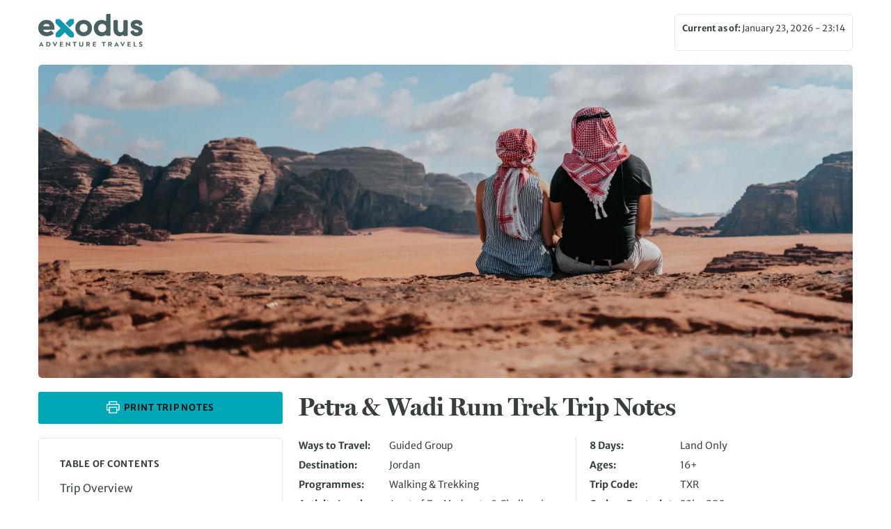

--- FILE ---
content_type: text/html; charset=UTF-8
request_url: https://www.exodus.co.uk/trip-notes/TXR/84163
body_size: 29041
content:
<!doctype html>
<html lang="en-GB">
	<head>
			<script
		defer
		 type="text/plain" class="optanon-category-C0003"		src="https://try.abtasty.com/042a5bc66c7060895988ff5bd65418bb.js"
	>
	</script>
			<meta charset="utf-8">
		<meta http-equiv="x-ua-compatible" content="ie=edge">
		<meta name="viewport" content="width=device-width, initial-scale=1, shrink-to-fit=no maximum-scale=1">
		<meta name="theme-color" content="#3f6e90">
				<meta name='robots' content='noindex, nofollow' />

	<!-- This site is optimized with the Yoast SEO Premium plugin v26.5 (Yoast SEO v26.6) - https://yoast.com/wordpress/plugins/seo/ -->
	<title>Petra &amp; Wadi Rum Trek | Exodus</title>
	<meta name="description" content="Enjoy a magical walk in the desert Some of the most spectacular desert scenery in the world is found in the south of Jordan at Wadi Rum, a place of dramatic beauty providing an ideal environment for trekking. Millennia of erosion has formed wonderful mountains (known as jebels) that rise from the desert sands, creating exciting terrain that we explore from the valley bottom to" />
	<meta property="og:locale" content="en_GB" />
	<meta property="og:type" content="article" />
	<meta property="og:title" content="Petra &amp; Wadi Rum Trek" />
	<meta property="og:description" content="Enjoy a magical desert trek through Jordan" />
	<meta property="og:url" content="https://www.exodus.co.uk/trips/jordan-holidays/walking/petra-wadi-rum-trek/txr" />
	<meta property="og:site_name" content="Exodus" />
	<meta property="article:publisher" content="https://www.facebook.com/exodustravels" />
	<meta property="article:modified_time" content="2026-01-02T09:48:11+00:00" />
	<meta property="og:image" content="https://assets2.exodus.co.uk/uploads/2014/11/shutterstock_2206288985-1024x683.jpg" />
	<meta property="og:image:width" content="1024" />
	<meta property="og:image:height" content="683" />
	<meta property="og:image:type" content="image/jpeg" />
	<meta name="twitter:card" content="summary_large_image" />
	<meta name="twitter:site" content="@ExodusTravels" />
	<!-- / Yoast SEO Premium plugin. -->


<link rel='dns-prefetch' href='//assets2.exodus.co.uk' />
<link rel='dns-prefetch' href='//res.cloudinary.com' />
<link rel='dns-prefetch' href='//www.google-analytics.com' />
<link rel='dns-prefetch' href='//connect.facebook.net' />
<link rel='dns-prefetch' href='//js-agent.newrelic.com' />
<link rel='dns-prefetch' href='//www.googletagmanager.com' />
<link rel="alternate" href="https://www.exodustravels.com/trips/jordan-holidays/walking/petra-wadi-rum-trek/txr" hreflang="x-default" />
<link rel="alternate" href="https://www.exodus.co.uk/trips/jordan-holidays/walking/petra-wadi-rum-trek/txr" hreflang="en-GB" />
<link rel="alternate" href="https://www.exodustravels.com/us/trips/jordan-holidays/walking/petra-wadi-rum-trek/txr" hreflang="en-US" />
<link rel="alternate" href="https://www.exodustravels.com/ca/trips/jordan-holidays/walking/petra-wadi-rum-trek/txr" hreflang="en-CA" />
<link rel="alternate" href="https://www.exodustravels.com/au/trips/jordan-holidays/walking/petra-wadi-rum-trek/txr" hreflang="en-AU" />
<link rel="alternate" href="https://www.exodustravels.com/nz/trips/jordan-holidays/walking/petra-wadi-rum-trek/txr" hreflang="en-NZ" />
<link rel='stylesheet' id='ex-global-css' href='https://www.exodus.co.uk/wp-content/themes/exodus/dist/global.css?ver=2026.01.14.01' media='all' />
	<link rel="preload" href="https://www.exodus.co.uk/wp-content/themes/exodus/src/assets/fonts/merriweather-sans/merriweather-sans.css?ver=1" as="style" onload="this.onload=null;this.rel='stylesheet'">
	<noscript>
		<link rel="stylesheet" href="https://www.exodus.co.uk/wp-content/themes/exodus/src/assets/fonts/merriweather-sans/merriweather-sans.css?ver=1">	</noscript>
		<link rel="preload" href="https://www.exodus.co.uk/wp-content/themes/exodus/src/assets/fonts/millerdisplay/millerdisplay.css?ver=1" as="style" onload="this.onload=null;this.rel='stylesheet'">
	<noscript>
		<link rel="stylesheet" href="https://www.exodus.co.uk/wp-content/themes/exodus/src/assets/fonts/millerdisplay/millerdisplay.css?ver=1">	</noscript>
		<link rel="preload" href="https://www.exodus.co.uk/wp-content/themes/exodus/src/assets/fonts/futurapt/futurapt.css?ver=1" as="style" onload="this.onload=null;this.rel='stylesheet'">
	<noscript>
		<link rel="stylesheet" href="https://www.exodus.co.uk/wp-content/themes/exodus/src/assets/fonts/futurapt/futurapt.css?ver=1">	</noscript>
	<style id='ex-a11y-skip-link-inline-css'>

		.skip-link.screen-reader-text {
			border: 0;
			clip-path: inset(50%);
			height: 1px;
			margin: -1px;
			overflow: hidden;
			padding: 0;
			position: absolute !important;
			width: 1px;
			word-wrap: normal !important;
		}

		.skip-link.screen-reader-text:focus {
			background-color: #eee;
			clip-path: none;
			color: #444;
			display: block;
			font-size: 1em;
			height: auto;
			left: 5px;
			line-height: normal;
			padding: 15px 23px 14px;
			text-decoration: none;
			top: 5px;
			width: auto;
			z-index: 100000;
		}
</style>
<link rel='stylesheet' id='styled-list-columns-component-css' href='https://www.exodus.co.uk/wp-content/themes/exodus/dist/components/styled-list-columns/style.css?ver=2026.01.14.01' media='all' />
<link rel='stylesheet' id='itinerary-accordion-component-css' href='https://www.exodus.co.uk/wp-content/themes/exodus/dist/components/itinerary-accordion/style.css?ver=2026.01.14.01' media='all' />
<link rel='stylesheet' id='trip-extensions-component-css' href='https://www.exodus.co.uk/wp-content/themes/exodus/dist/components/trip-extensions/style.css?ver=2026.01.14.01' media='all' />
<link rel='stylesheet' id='trip-notes-component-css' href='https://www.exodus.co.uk/wp-content/themes/exodus/dist/components/trip-notes/style.css?ver=2026.01.14.01' media='all' />
<link rel="https://api.w.org/" href="https://www.exodus.co.uk/wp-json/" /><link rel="alternate" title="JSON" type="application/json" href="https://www.exodus.co.uk/wp-json/wp/v2/ex_trip/84163" /><link rel="EditURI" type="application/rsd+xml" title="RSD" href="https://www.exodus.co.uk/xmlrpc.php?rsd" />
<link rel='shortlink' href='https://www.exodus.co.uk/?p=84163' />
<link rel="alternate" title="oEmbed (JSON)" type="application/json+oembed" href="https://www.exodus.co.uk/wp-json/oembed/1.0/embed?url=https%3A%2F%2Fwww.exodus.co.uk%2Ftrips%2Fjordan-holidays%2Fwalking%2Fpetra-wadi-rum-trek%2Ftxr" />
<link rel="alternate" title="oEmbed (XML)" type="text/xml+oembed" href="https://www.exodus.co.uk/wp-json/oembed/1.0/embed?url=https%3A%2F%2Fwww.exodus.co.uk%2Ftrips%2Fjordan-holidays%2Fwalking%2Fpetra-wadi-rum-trek%2Ftxr&#038;format=xml" />
<!-- Stream WordPress user activity plugin v4.1.1 -->
			<script type="application/ld+json">
				{"@context":"http:\/\/schema.org","@type":"BreadcrumbList","itemListElement":[{"@type":"ListItem","position":1,"item":{"@id":"https:\/\/www.exodus.co.uk\/","name":"Home"}},{"@type":"ListItem","position":2,"item":{"@id":"https:\/\/www.exodus.co.uk\/destinations\/middle-east-holidays","name":"Middle East"}},{"@type":"ListItem","position":3,"item":{"@id":"https:\/\/www.exodus.co.uk\/destinations\/middle-east-holidays\/jordan-holidays","name":"Jordan"}},{"@type":"ListItem","position":4,"item":{"@id":"https:\/\/www.exodus.co.uk\/activities\/walking-holidays","name":"Walking & Trekking"}},{"@type":"ListItem","position":5,"item":{"@id":"https:\/\/www.exodus.co.uk\/trips\/jordan-holidays\/walking\/petra-wadi-rum-trek\/txr","name":"Petra &#038; Wadi Rum Trek"}}]}			</script>
						<script type="application/ld+json">
				{"@context":"https:\/\/schema.org","@type":"Product","brand":{"@context":"https:\/\/schema.org","@type":"Brand","name":"Exodus","url":"https:\/\/www.exodus.co.uk"},"name":"Petra & Wadi Rum Trek","description":"Enjoy a magical desert trek through Jordan","mpn":"TXR","aggregateRating":{"@context":"https:\/\/schema.org","@type":"AggregateRating","itemReviewed":{"@type":"Thing","identifier":"https:\/\/www.exodus.co.uk\/trips\/jordan-holidays\/walking\/petra-wadi-rum-trek\/txr","url":"https:\/\/www.exodus.co.uk\/trips\/jordan-holidays\/walking\/petra-wadi-rum-trek\/txr","name":"Petra & Wadi Rum Trek"},"ratingCount":76,"ratingValue":4.7}}			</script>
						<script type="application/ld+json">
				{"@context":"https:\/\/schema.org","@type":"TouristTrip","name":"Petra &#038; Wadi Rum Trek","subTrip":[{"@context":"https:\/\/schema.org","@type":"Trip","name":"Fly to Amman, transfer to hotel","description":"Our flight usually arrives in Amman, capital of Jordan, late tonight or very early in the morning tomorrow. We'll catch our transfer to the hotel and head straight to bed.\r\nAccommodation: Larsa Hotel (or similar)"},{"@context":"https:\/\/schema.org","@type":"Trip","name":"Start Amman","description":"Welcome to Amman, the capital of Jordan, where our adventure begins. There are free transfers to the hotel from Queen Alia International Airport (AMM) for all customers today. Please note, transfers should be booked with your sales representative at least two weeks before the tour starts.\r\n\r\nAccommodation: Larsa Hotel (or similar)"},{"@context":"https:\/\/schema.org","@type":"Trip","name":"Drive to Wadi Rum","description":"After breakfast, there is an opportunity to exchange money and purchase snacks for the upcoming desert trek. We then transfer by bus to Wadi Rum (four to five hours). We visit the Wadi Rum visitor centre and take in the Seven Pillars of Wisdom, a spectacular rock formation with seven fluted turrets. It is a short transfer to the start of our introductory walk where we walk to Um Al Bdoun, a private campsite run by local Bedouin people. In the evening, we enjoy a traditional zarb dinner, for which a cooking pot is dug into the sand and left for most of the day to slow cook meats and vegetables.\r\n\r\nAccommodation: Permanent Bedouin camp"},{"@context":"https:\/\/schema.org","@type":"Trip","name":"Traverse Siq el Barrah","description":"From our campsite, we trek through Siq el Barrah, a magnificent desert canyon with immense rock walls. We continue through open desert and there is a tangible sense of wilderness as we pass sandstone mountains and rocky outcrops. We set up camp beneath the shade of two rocky mountains, Rakaa and Mharrak.\r\n\r\nAccommodation: Wild camping"},{"@context":"https:\/\/schema.org","@type":"Trip","name":"Trek to Jebel Burdah","description":"We begin with an optional excursion to Jebel Burdah, which includes sections of scrambling, particularly for those who choose to ascend to the top of Burdah Bridge \u2014 an impressive rock formation spanning two cliffs. Guests have the flexibility to remain at the campsite instead of participating in this trek. Please note, the final section of the hike, to the top of Burdah Bridge, is also optional; hikers can choose to wait at the base of the bridge. Panoramic views can be enjoyed throughout the trek.\r\n\r\nLater in the afternoon, we continue our journey to our next campsite situated atop dunes near Jebel Umm Fruth in the southeast corner of the Wadi Rum desert.\r\n\r\nAccommodation: Wild camping"},{"@context":"https:\/\/schema.org","@type":"Trip","name":"On to Wadi Khashkhasheh","description":"Today, we head to Umm Fruth Rock Bridge, just a short walk from our campsite. Umm Fruth requires some easy-level scrambling. The ascent is steep and short and the sandstone is firm with good underfoot grip. We continue our trek to the ruins of Lawrence House, where TE Lawrence \u2013 also known as Lawrence of Arabia \u2013 is said to have slept. In the afternoon, we traverse across remote red-sand dunes with spectacular views throughout. There is an opportunity to see historic rock inscriptions before we set up camp tonight in the crook of a desert mountain.\r\n\r\nAccommodation: Wild camping"},{"@context":"https:\/\/schema.org","@type":"Trip","name":"Leave the desert for Little Petra","description":"Our last morning in the desert starts with a walk or optional camel trek through Wadi Umm Al Ishrim. We transfer towards Petra around lunchtime. In the afternoon, we will visit Little Petra, a smaller but still impressive version of the main Petra site. We spend tonight in a fixed camp (with shared showers and toilets) near Little Petra.\r\n\r\nAccommodation: Ammarin Bedouin Camp"},{"@context":"https:\/\/schema.org","@type":"Trip","name":"Walk the Back Trail to Petra; then drive to Amman","description":"This morning, we set off early to explore the ancient city of Petra, a Unesco World Heritage site known for its astonishing scale.\r\n\r\nWe take the lesser-known Back Trail to Petra, cutting through a rocky landscape overlooking Wadi Araba. In contrast to the typical tourist track, we arrive first at the Monastery, giving us the chance to see it at a quieter time. From here, we proceed through the vast site, exiting via the Treasury and the Siq.\r\n\r\nIn the centre of Petra, we pass the houses and tombs of the more affluent citizens and a Roman amphitheatre, preserved in remarkable condition. Beyond the city centre is El Deir, the Monastery. Its superb facade is carved into the rock and topped by a huge urn.\r\n\r\nWe\u2019ll spend about six hours in total walking through Petra.\r\n\r\nAfter our visit, we transfer back to Amman.\r\n\r\nAccommodation: Larsa Hotel (or similar)"},{"@context":"https:\/\/schema.org","@type":"Trip","name":"Transfer to the international airport","description":"Transfer back to the international airport for your flight home."},{"@context":"https:\/\/schema.org","@type":"Trip","name":"End Amman","description":"Tour ends in Amman after breakfast. Speak to your sales representative if you\u2019d like to stay in Jordan a little longer to explore and rest after an extraordinary week in the desert - we recommend some time on the Dead Sea for a great finish to your adventure."}]}			</script>
			<link rel="icon" href="https://res.cloudinary.com/enchanting/q_70,f_auto,w_32,h_32,c_fit/exodus-web/2023/10/cropped-favicon.png" sizes="32x32" />
<link rel="icon" href="https://res.cloudinary.com/enchanting/q_70,f_auto,w_192,h_192,c_fit/exodus-web/2023/10/cropped-favicon.png" sizes="192x192" />
<link rel="apple-touch-icon" href="https://res.cloudinary.com/enchanting/q_70,f_auto,w_180,h_180,c_fit/exodus-web/2023/10/cropped-favicon.png" />
<meta name="msapplication-TileImage" content="https://res.cloudinary.com/enchanting/q_70,f_auto,w_270,h_270,c_fit/exodus-web/2023/10/cropped-favicon.png" />
		<style id="wp-custom-css">
			.main > .usp-bar {
	display: none;
}		</style>
			</head>
	<body class="wp-singular ex_trip-template-default single single-ex_trip postid-84163 wp-embed-responsive wp-theme-exodus">
		<!-- Google Tag Manager (noscript) -->
<noscript><iframe src="https://www.googletagmanager.com/ns.html?id=GTM-MKB6H8"
height="0" width="0" style="display:none;visibility:hidden"></iframe></noscript>
<!-- End Google Tag Manager (noscript) -->
	

<div class="trip-notes">

	<!--Header-->
	<header class="trip-notes__header grid">
	<a href="https://www.exodus.co.uk" class="trip-notes__logo">
		<svg id="Layer_1" xmlns="http://www.w3.org/2000/svg" viewBox="0 0 101.56 31.95">
  <defs>
    <style>
      .cls-1{fill:#496161}.cls-1,.cls-2,.cls-3{stroke-width:0}.cls-2{fill:#4a6262}.cls-3{fill:#1298ad}
    </style>
  </defs>
  <path class="cls-1" d="M95.77 21.71c1.18 0 2.23-.21 3.13-.61.95-.43 1.67-1.11 2.14-2.01.29-.61.46-1.35.51-2.22v-.04c0-1.13-.31-2.06-.92-2.77l-.02-.02c-.57-.65-1.2-1.13-1.9-1.43-.64-.28-1.51-.58-2.6-.92-.77-.22-1.35-.43-1.74-.63-.24-.12-.37-.28-.4-.5-.05-.48.12-.66.31-.79.35-.24.82-.36 1.38-.36.53 0 1.07.1 1.53.36.34.19.61.49.8.83s.24.81.69.92c.17.04.34 0 .49-.08l1.86-1.05c.27-.15.4-.46.33-.76-.27-1.15-.91-2.09-1.88-2.77-.96-.68-2.18-1.02-3.6-1.02-1.31 0-2.46.21-3.41.63-1.02.45-1.73 1.14-2.12 2.05-.29.66-.44 1.29-.44 1.89 0 1.12.28 2.04.84 2.73.53.66 1.19 1.17 1.96 1.51.71.31 1.65.63 2.79.94.71.19 1.29.41 1.72.65.19.11.39.28.39.75 0 .36-.12.6-.4.78-.36.23-.89.35-1.6.35-.81 0-1.4-.16-1.77-.48-.4-.36-.71-.8-.9-1.32-.06-.17-.2-.31-.37-.38-.17-.07-.37-.05-.53.03l-2.06 1.1c-.28.15-.42.48-.34.79.35 1.27 1.07 2.25 2.15 2.91 1.05.64 2.39.96 3.99.96Z"/>
  <path class="cls-3" d="M30.01 12.62c.33.33.86.33 1.19 0l3.17-3.17c.23-.23.36-.55.36-.88V5.85c0-.46-.38-.84-.84-.84h-2.75c-.33 0-.65.13-.88.37l-3.15 3.15c-.33.33-.33.86 0 1.19l2.9 2.9ZM34.31 18.43 21.32 5.47s-.04-.03-.06-.05c-.23-.23-.55-.37-.88-.37h-2.75c-.46 0-.84.37-.84.84v2.72c0 .33.13.65.36.88l3.41 3.42s.1.09.16.12l1.02 1.01-4.41 4.34c-.24.23-.37.55-.37.89v2.71c0 .47.38.84.84.84h2.75c.33 0 .64-.13.87-.36l4.42-4.34.85.84c.03.05.07.1.11.14l3.4 3.4c.23.23.55.36.88.36h2.75c.46 0 .84-.37.84-.84V19.3c0-.33-.13-.65-.36-.88Z"/>
  <path class="cls-2" d="M1.59 31.86H.52l2.32-4.6h.04l2.33 4.6H4.14l-.39-.8H1.96l-.37.8Zm.68-1.48h1.17c-.27-.58-.46-1.02-.58-1.35l-.25.57c-.17.39-.28.65-.35.78ZM9.25 31.86H7.71v-4.53h1.53c.81 0 1.45.21 1.93.63.48.42.73.97.73 1.64s-.24 1.22-.73 1.64c-.47.42-1.11.63-1.92.63Zm-.03-3.72h-.49v2.91h.51c.5 0 .89-.14 1.19-.41.29-.27.44-.62.44-1.05s-.15-.77-.45-1.04c-.29-.28-.69-.42-1.2-.42ZM17.47 27.33h1.11l-2.35 4.6h-.04l-2.36-4.6h1.12l.63 1.31c.35.75.56 1.22.63 1.41.22-.5.43-.97.64-1.41l.63-1.31ZM24.21 31.05v.81h-3.18v-4.53h3.08v.81h-2.05v1.03h1.74v.78h-1.74v1.1h2.15ZM30.92 27.33v4.6h-.03l-2.63-2.39-.31-.26v2.58h-1v-4.6h.04l2.62 2.39.31.26v-2.58h1.01ZM37.22 27.33v.81h-1.34v3.72h-1.02v-3.72h-1.34v-.81h3.7ZM42.73 27.33h1.02v2.88c0 .53-.18.96-.53 1.27-.35.31-.84.47-1.47.47s-1.12-.16-1.47-.47c-.35-.31-.53-.74-.53-1.27v-2.88h1.02v2.79c0 .3.09.53.26.7.17.17.41.25.72.25s.56-.08.72-.25.25-.4.25-.7v-2.79ZM46.73 31.86v-4.53h1.68c.57 0 1.02.13 1.35.39s.5.63.5 1.1c0 .31-.08.57-.24.8s-.38.39-.67.49l1 1.75h-1.08l-.84-1.59h-.69v1.59h-1Zm1.71-3.72h-.7v1.35h.73c.24 0 .43-.06.56-.17.13-.12.2-.28.2-.5s-.07-.39-.21-.5-.33-.18-.58-.18ZM56.26 31.05v.81h-3.18v-4.53h3.08v.81h-2.05v1.03h1.74v.78h-1.74v1.1h2.15ZM65.43 27.33v.81h-1.34v3.72h-1.02v-3.72h-1.34v-.81h3.7ZM68.03 31.86v-4.53h1.68c.57 0 1.02.13 1.35.39s.5.63.5 1.1c0 .31-.08.57-.24.8s-.38.39-.67.49l1 1.75h-1.08l-.84-1.59h-.69v1.59h-1Zm1.71-3.72h-.7v1.35h.73c.24 0 .43-.06.56-.17.13-.12.2-.28.2-.5s-.07-.39-.21-.5-.33-.18-.58-.18ZM74.89 31.86h-1.07l2.32-4.6h.04l2.33 4.6h-1.07l-.39-.8h-1.79l-.37.8Zm.68-1.48h1.17c-.27-.58-.46-1.02-.58-1.35l-.25.57c-.17.39-.28.65-.35.78ZM83.31 27.33h1.11l-2.35 4.6h-.04l-2.36-4.6h1.12l.63 1.31c.35.75.56 1.22.63 1.41.22-.5.43-.97.65-1.41l.63-1.31ZM90.05 31.05v.81h-3.18v-4.53h3.08v.81H87.9v1.03h1.74v.78H87.9v1.1h2.15ZM95.65 31.05v.81h-2.87v-4.53h1.02v3.72h1.84ZM99.5 31.95c-.53 0-1.01-.09-1.42-.26v-.93c.39.19.79.3 1.2.33.17 0 .31 0 .43-.03.39-.05.58-.19.58-.4 0-.14-.07-.26-.2-.35-.14-.1-.38-.21-.74-.33-.45-.16-.79-.34-1.01-.55-.21-.21-.32-.49-.32-.86 0-.4.16-.72.48-.96.31-.24.73-.37 1.26-.37.47 0 .89.08 1.25.23v.89c-.33-.18-.72-.28-1.17-.28-.25 0-.45.04-.59.13-.15.09-.22.2-.22.34 0 .13.07.25.21.35s.37.21.7.33c.47.17.81.36 1.02.57.22.2.33.48.33.84 0 .41-.16.73-.47.96-.31.23-.75.35-1.31.35Z"/>
  <path class="cls-1" d="M12.06 6.85c-1.16-.67-2.52-1.01-4.04-1.01s-2.9.34-4.11 1.02c-1.21.68-2.17 1.63-2.87 2.83C.35 10.88 0 12.26 0 13.78s.35 2.9 1.04 4.09c.69 1.2 1.66 2.15 2.87 2.83 1.21.68 2.59 1.02 4.1 1.02 1.37 0 2.65-.21 3.83-.63 1.19-.42 2.17-.98 2.93-1.66.13-.12.21-.28.21-.46s-.06-.34-.18-.47l-1.95-1.99c-.24-.25-.63-.25-.88-.02-.59.53-1.21.89-1.82 1.06-.66.18-1.37.27-2.13.27-.96 0-1.75-.27-2.4-.82-.22-.19-.42-.4-.58-.63-.11-.15-.15-.34-.09-.51.08-.21.27-.35.49-.35h9.61c.33 0 .61-.25.64-.58.05-.49.07-.87.07-1.17 0-1.51-.32-2.89-.96-4.09-.64-1.21-1.56-2.17-2.73-2.84Zm-1.11 4.97c-.1.14-.27.21-.44.21H5.43c-.22 0-.41-.13-.49-.35-.06-.17-.02-.36.09-.51.17-.23.36-.44.58-.63.65-.55 1.44-.82 2.4-.82s1.73.27 2.36.82c.24.21.44.45.61.71.11.17.1.4-.03.57ZM48.25 6.86c-1.23-.68-2.62-1.02-4.13-1.02s-2.91.34-4.13 1.02c-1.23.68-2.21 1.63-2.91 2.83-.69 1.19-1.04 2.57-1.04 4.09s.35 2.9 1.04 4.09c.69 1.2 1.67 2.15 2.91 2.83 1.23.68 2.62 1.02 4.13 1.02s2.91-.34 4.13-1.02c1.23-.68 2.22-1.63 2.92-2.83.7-1.2 1.06-2.58 1.06-4.1s-.36-2.9-1.06-4.1c-.71-1.2-1.69-2.15-2.92-2.83Zm-1.36 9.85c-.74.76-1.65 1.13-2.77 1.13s-2.03-.37-2.75-1.12c-.73-.76-1.09-1.72-1.09-2.93s.36-2.16 1.09-2.93c.73-.76 1.63-1.12 2.75-1.12s2.04.37 2.77 1.13c.74.76 1.1 1.72 1.1 2.93s-.36 2.16-1.1 2.93ZM69.49 0H66.9c-.46 0-.82.37-.82.82V6.7c0 .15-.08.28-.21.34-.13.07-.29.06-.42-.03-.17-.12-.35-.24-.54-.34-.98-.55-2.1-.83-3.34-.83-1.41 0-2.71.35-3.86 1.03s-2.07 1.64-2.74 2.85c-.66 1.2-1 2.57-1 4.07s.34 2.86 1 4.07c.67 1.21 1.59 2.17 2.74 2.85 1.15.68 2.45 1.03 3.86 1.03 1.24 0 2.37-.28 3.34-.83.19-.11.37-.22.54-.34.12-.09.28-.1.42-.03.14.07.21.21.21.37-.01.28.24.49.51.49h2.74c.54 0 .98-.44.98-.98V.82c0-.46-.37-.82-.82-.82Zm-4.55 16.69c-.76.77-1.67 1.15-2.78 1.15-.73 0-1.37-.17-1.97-.52-.6-.35-1.08-.83-1.44-1.44-.36-.6-.54-1.31-.54-2.09s.18-1.48.54-2.09c.36-.62.84-1.09 1.44-1.44.6-.35 1.25-.52 1.97-.52 1.11 0 2.01.38 2.78 1.15.76.78 1.14 1.73 1.14 2.91s-.37 2.13-1.14 2.91ZM87.04 7.14c0-.65-.52-1.17-1.16-1.17h-1.93c-.64 0-1.15.53-1.15 1.17v8.04c0 .77-.26 1.41-.79 1.95s-1.15.8-1.91.8-1.35-.26-1.88-.8c-.53-.54-.79-1.17-.79-1.94V7.05c0-.6-.48-1.08-1.07-1.08h-2.1c-.59 0-1.07.49-1.07 1.08v8.66c0 1.1.27 2.13.8 3.05.57.99 1.38 1.77 2.39 2.32.76.41 1.6.64 2.46.69h.31c.17 0 .34-.01.51-.03 0 0 .16-.02.17-.02.64-.14 1.24-.36 1.79-.67.19-.11.37-.22.54-.34.12-.09.28-.1.42-.03.14.07.21.21.21.37-.01.28.24.49.51.49h2.74c.54 0 .98-.44.98-.98V7.14Z"/>
</svg>
	</a>
	<div class="trip-notes__info body-text-x-small">
		<p>
			<strong>Current as of:</strong>
			January 23, 2026 - 23:14		</p>
			</div>
</header>

	<!-- Hero Image -->
			<section class="trip-notes__hero">
			<picture>
<source media="(min-width: 1920px)" srcset="https://res.cloudinary.com/enchanting/q_80,f_auto,w_1200,h_650,c_lfill,g_auto/exodus-web/2014/11/shutterstock_2206288985.jpg">
<source media="(min-width: 1600px)" srcset="https://res.cloudinary.com/enchanting/q_80,f_auto,w_1200,h_650,c_lfill,g_auto/exodus-web/2014/11/shutterstock_2206288985.jpg">
<source media="(min-width: 1400px)" srcset="https://res.cloudinary.com/enchanting/q_80,f_auto,w_1200,h_650,c_lfill,g_auto/exodus-web/2014/11/shutterstock_2206288985.jpg">
<source media="(min-width: 1280px)" srcset="https://res.cloudinary.com/enchanting/q_80,f_auto,w_1400,h_650,c_lfill,g_auto/exodus-web/2014/11/shutterstock_2206288985.jpg">
<source media="(min-width: 1024px)" srcset="https://res.cloudinary.com/enchanting/q_80,f_auto,w_1200,h_600,c_lfill,g_auto/exodus-web/2014/11/shutterstock_2206288985.jpg">
<source media="(min-width: 768px)" srcset="https://res.cloudinary.com/enchanting/q_80,f_auto,w_900,h_500,c_lfill,g_auto/exodus-web/2014/11/shutterstock_2206288985.jpg">
<source media="(min-width: 500px)" srcset="https://res.cloudinary.com/enchanting/q_80,f_auto,w_700,h_300,c_lfill,g_auto/exodus-web/2014/11/shutterstock_2206288985.jpg">
<source media="(min-width: 375px)" srcset="https://res.cloudinary.com/enchanting/q_80,f_auto,w_500,h_300,c_lfill,g_auto/exodus-web/2014/11/shutterstock_2206288985.jpg">
<source media="(min-width: 320px)" srcset="https://res.cloudinary.com/enchanting/q_80,f_auto,w_400,h_250,c_lfill,g_auto/exodus-web/2014/11/shutterstock_2206288985.jpg">
<img width="1280" height="600" alt="Petra &#038; Wadi Rum Trek" src="https://res.cloudinary.com/enchanting/q_80,f_auto,w_1280,h_600,c_lfill,g_auto/exodus-web/2014/11/shutterstock_2206288985.jpg" loading="lazy" decoding="async"></picture>		</section>
	
	<!--Content-->
	<ex-trip-notes class="trip-notes__content">
		<!-- Sidebar -->
		
<div class="trip-notes__sidebar-wrapper">
	<aside class="trip-notes__sidebar">
		<button class="btn btn--teal" onclick="window.print()">
			<span class="print-icon">
				<svg width="20" height="19" viewBox="0 0 20 19" fill="none" xmlns="http://www.w3.org/2000/svg">
<path fill-rule="evenodd" clip-rule="evenodd" d="M18.219 12.613H16.117V8.409H3.503V12.613H1.401V5.606H18.219V12.613ZM4.905 16.817H14.715V9.81H4.905V16.817ZM4.905 4.204H14.715V1.401H4.905V4.204ZM18.219 4.204H16.117V0H3.503V4.204H1.401C0.627 4.204 0 4.831 0 5.606V12.613C0 13.387 0.627 14.014 1.401 14.014H3.503V18.219H16.117V14.014H18.219C18.993 14.014 19.62 13.387 19.62 12.613V5.606C19.62 4.831 18.993 4.204 18.219 4.204V4.204Z" fill="white"/>
</svg>
			</span>
			Print Trip Notes		</button>
		
<div class="trip-notes__table-of-contents">
	<p class="body-text-ui">Table of contents</p>
	<ul class="trip-notes__sidebar-links">
									<li>
					<a href="#trip-overview">
						Trip Overview					</a>
				</li>
												<li>
					<a href="#itinerary">
						Itinerary					</a>
				</li>
												<li>
					<a href="#accommodation">
						Accommodation					</a>
				</li>
												<li>
					<a href="#food">
						Food &amp; Drink					</a>
				</li>
												<li>
					<a href="#transport">
						Transport					</a>
				</li>
												<li>
					<a href="#weather-seasonality">
						Weather &amp; Seasonality					</a>
				</li>
												<li>
					<a href="#joining-instructions">
						Joining Instructions					</a>
				</li>
												<li>
					<a href="#what-to-take">
						What to Take					</a>
				</li>
												<li>
					<a href="#practical-information">
						Practical Information					</a>
				</li>
												<li>
					<a href="#how-to-book">
						How to Book					</a>
				</li>
						</ul>
</div>
	</aside>
</div>

		<!-- Trip Title and Details -->
		<div class="trip-notes__highlights typography-spacing">
			<h2>
				Petra &amp; Wadi Rum Trek Trip Notes			</h2>

			<ul class="trip-notes__list-style body-text-x-small">
									<li>
						<strong>Ways to Travel:</strong>
						Guided Group					</li>
				
									<li>
						<strong>Destination:</strong>
						Jordan					</li>
				
									<li>
						<strong>Programmes:</strong>
						Walking &amp; Trekking					</li>
				
									<li>
						<strong>Activity Level:</strong>
						<p>
															4 out of 7 - Moderate &amp; Challenging								<br>
													</p>
					</li>
				
									<li>
						<strong>
							8 Days:						</strong>
						Land Only					</li>
				
									<li>
						<strong>Ages:</strong>
						16+					</li>
				
									<li>
						<strong>Trip Code:</strong>
						TXR					</li>
				
									<li>
						<strong>Carbon Footprint:</strong>

													<a href="https://www.exodus.co.uk/sustainability/thriving-nature/carbon-reduction">
								23kg CO2e							</a>
												</li>
							</ul>
		</div>

		<!-- Trip Content -->
		<div class="trip-notes__details">
			<!-- Trip Overview Section -->
			<div id="trip-overview" class="trip-notes__overview typography-spacing">
				<h3>Trip Overview</h3>
				<h4>Enjoy a magical walk in the desert</h4>
<p>Some of the most spectacular desert scenery in the world is found in the south of <a href="https://www.exodus.co.uk/destinations/middle-east-holidays/jordan-holidays">Jordan</a> at <a href="https://www.exodus.co.uk/destinations/middle-east-holidays/jordan-holidays/wadi-rum">Wadi Rum</a>, a place of dramatic beauty providing an ideal environment for trekking. Millennia of erosion has formed wonderful mountains (known as jebels) that rise from the desert sands, creating exciting terrain that we explore from the valley bottom to the jebel tops. Throughout the trip, we are accompanied by local Bedouin people and shall camp as they do, under the stars. Our trip finishes with a walk via the Back Trail into the ancient rock city of Petra, one of the New Seven Wonders of the World.</p>
<p><a href="https://www.exodus.co.uk/extensions-and-extras"><img loading="lazy" decoding="async" class="alignnone wp-image-142719 " src="https://res.cloudinary.com/enchanting/q_70,f_auto,w_1102,h_178,c_fit/exodus-web/2018/02/Web_Internal-Banner.png" alt="Petra &#038; Wadi Rum Trek" width="1102" height="178" srcset="https://res.cloudinary.com/enchanting/q_70,f_auto,w_3200,c_fit/exodus-web/2018/02/Web_Internal-Banner.png 3200w, https://res.cloudinary.com/enchanting/q_70,f_auto,w_300,h_48,c_fit/exodus-web/2018/02/Web_Internal-Banner.png 300w, https://res.cloudinary.com/enchanting/q_70,f_auto,w_1024,h_165,c_fit/exodus-web/2018/02/Web_Internal-Banner.png 1024w, https://res.cloudinary.com/enchanting/q_70,f_auto,w_768,h_124,c_fit/exodus-web/2018/02/Web_Internal-Banner.png 768w, https://res.cloudinary.com/enchanting/q_70,f_auto,w_1536,h_248,c_fit/exodus-web/2018/02/Web_Internal-Banner.png 1536w, https://res.cloudinary.com/enchanting/q_70,f_auto,w_2048,h_330,c_fit/exodus-web/2018/02/Web_Internal-Banner.png 2048w" sizes="(max-width: 1102px) 100vw, 1102px" /></a></p>

									<h4>At a Glance</h4>
					<ul>
<li>Accommodation: 2 Classic nights (hotels), 5 Simple nights (3 full-service wild camping, 2 Bedouin camp)</li>
<li>Five days of walking</li>
<li>Group normally 5 to 14, plus leader. Minimum age: 16</li>
</ul>
				
				<div class="typography-spacing styled-list-container styled-list-container--single styled-list-container--is-highlighted">
	<div class="styled-list-column styled-list-column--list-style-star styled-list-column--col-2">
	<p class="styled-list-column__title body-text-ui">
	Highlights
</p>
			<div class="styled-list-column__contents body-text-small">
	<ul>
 	<li>Join Bedouin guides for a walking adventure in the arid Wadi Rum desert</li>
 	<li>Wild camp under the stars – your tent transported and put up by our desert team!</li>
 	<li>Experience local hospitality with our stay in two Bedouin camps</li>
 	<li>Join new-found friends to marvel at desert sunrises and sunsets</li>
 	<li>Hike the lesser-known Back Trail to the red rose city of Petra</li>
</ul>
</div>
</div>
</div>

									<h4>Is This Trip for You?</h4>
					<p><strong>This trip is rated Activity Level 4 (Moderate &amp; Challenging). </strong>F<span class="ui-provider a b c d e f g h i j k l m n o p q r s t u v w x y z ab ac ae af ag ah ai aj ak" dir="ltr">or more information on our trip gradings please visit the <a class="fui-Link ___1rxvrpe f2hkw1w f3rmtva f1ewtqcl fyind8e f1k6fduh f1w7gpdv fk6fouc fjoy568 figsok6 f1hu3pq6 f11qmguv f19f4twv f1tyq0we f1g0x7ka fhxju0i f1qch9an f1cnd47f fqv5qza f1vmzxwi f1o700av f13mvf36 f1cmlufx f9n3di6 f1ids18y f1tx3yz7 f1deo86v f1eh06m1 f1iescvh fhgqx19 f1olyrje f1p93eir f1nev41a f1h8hb77 f1lqvz6u f10aw75t fsle3fq f17ae5zn" title="https://www.exodus.co.uk/activity-holidays/activity-level-guidelines" href="https://www.exodus.co.uk/activity-holidays/activity-level-guidelines/walking-trekking" target="_blank" rel="noreferrer noopener" aria-label="Link Activity Level Guidelines">Activity Level Guidelines</a> page. If you have any queries about the difficulty of the trip please do not hesitate to contact us.  </span></p>
<p>A good level of fitness is required. Previous trekking experience is desirable but not vital as long as you are confident of your physical condition. Each day your main luggage will be transported in 4x4s; all you need to carry is your daypack.</p>
<p>We use hotels in Amman but while trekking in the desert the facilities are basic (no toilets and showers) so please take this into consideration when assessing whether this trip is right for you. We spend up to six hours a day trekking and you need to be fit enough to cope with this. We will be walking on sand and scrambling over rocky terrain on days 3 (no scrambling), 4 and 5. At times, this can be relatively steep with uneven ground and in some instances ropes may be used. Please note that just before the Burdah Bridge ascent (day 4), there is a challenging section that may not be enjoyable for those with a fear of heights.</p>
<p>During winter, Jordan can experience low temperatures so it is really important you are adequately equipped for the nights in the desert (it can drop to freezing). Conversely, it can get very hot during summer and you will need to ensure you are hydrated and have appropriate sun protection.</p>

					<p><strong>Ramadan: </strong>The holy month of Ramadan is expected to run from 17 February to 19 March 2026. One of the most important periods in the Islamic calendar, it is a special time to visit a Muslim country. Our tour leaders and drivers choose to work at this time so we continue to run trips; however, their energy levels may be slightly lower than normal. Many tourist sites, restaurants and shops run an amended schedule, but your tour leader knows how to adapt the itinerary to experience all the inclusions on this trip and maximise your experience during this special time.</p>
				
									<div class="sidebar-grid__content-section">
						<p>Following a review of all our trips we have categorised this trip as generally not suitable for persons of reduced mobility. However if you are a regular traveller on such trips, please contact customer services to discuss the trip and your personal condition.</p>
					</div>
				
									<h4>Group</h4>
					<p><p>There will be either one or two local leader/drivers (depending on group size) who will escort you for the whole tour.</p>
</p>
				
				<div class="trip-notes__overview--inner">
											<p>
							<strong>Adult min age: </strong>
							16						</p>
					
											<p>
							<strong>Min group size: </strong>
							5						</p>
					
											<p>
							<strong>Max group size: </strong>
							14						</p>
									</div>
			</div>

			<!-- Itinerary Section -->
			<div id="itinerary" class="trip-notes__itinerary typography-spacing">
				<h3>Itinerary</h3>
				<div class="trip-notes__itinerary-location">
					<img class="trip-notes__image" width="500" height="500" alt="TXR Map" src="https://res.cloudinary.com/enchanting/q_70,f_auto,w_500,h_500,c_lfill,g_auto/exodus-web/2022/05/map_txr.jpg" loading="lazy" decoding="async" sizes="(min-width: 768px) 50vw, 100vw" srcset="https://res.cloudinary.com/enchanting/q_70,f_auto,w_500,h_500,c_lfill,g_auto/exodus-web/2022/05/map_txr.jpg 500w, https://res.cloudinary.com/enchanting/q_70,f_auto,w_300,h_300,c_lfill,g_auto/exodus-web/2022/05/map_txr.jpg 300w, https://res.cloudinary.com/enchanting/q_70,f_auto,w_320,h_320,c_lfill,g_auto/exodus-web/2022/05/map_txr.jpg 320w, https://res.cloudinary.com/enchanting/q_70,f_auto,w_375,h_375,c_lfill,g_auto/exodus-web/2022/05/map_txr.jpg 375w, https://res.cloudinary.com/enchanting/q_70,f_auto,w_450,h_450,c_lfill,g_auto/exodus-web/2022/05/map_txr.jpg 450w, https://res.cloudinary.com/enchanting/q_70,f_auto,w_576,h_576,c_lfill,g_auto/exodus-web/2022/05/map_txr.jpg 576w">					<div class="trip-notes__itinerary-location-info">
													<h4>Land Only</h4>
							<ul class="trip-notes__list-style body-text-x-small">
								<li><strong>Start City: </strong>Amman</li>
								<li><strong>End City: </strong>Amman</li>
							</ul>
						
											</div>

				</div>
				
<ex-itinerary-accordion
	class="itinerary-accordion typography-spacing"
	flights="exclude"
			has-expandable-controls="false"
	>
			<h4 class="itinerary-accordion__heading">Land Only Itinerary</h4>
	
		<div>
				<div>
											<ex-itinerary-accordion-items
						class="itinerary-accordion-items"
						
													includes-flight="true"
						
													hidden="true"
												flights="exclude"
				>
					<ex-itinerary-accordion-day
							class="itinerary-accordion-items__header-day"
						
													day-flight='{&quot;text&quot;:&quot;Day&quot;,&quot;duration&quot;:&quot;1&quot;}'
											>
						<span class="itinerary-accordion-items__day-text">
													</span>
						<span class="itinerary-accordion-items__duration">
													</span>
					</ex-itinerary-accordion-day>
					<div class="itinerary-accordion-items__inner">
																					<ex-itinerary-accordion-item
									class="itinerary-accordion-item"
									aria-expanded="true"
								>
									<div class="itinerary-accordion-item__handle" role="button">
										<div class="itinerary-accordion-item__header">
											<div class="itinerary-accordion-item__header-title">Fly to Amman, transfer to hotel</div>
										</div>
																			</div>
									<div class="itinerary-accordion-item__content" style="height: auto">
																				<div data-pm-slice="1 1 []" data-en-clipboard="true">Our flight usually arrives in Amman, capital of Jordan, late tonight or very early in the morning tomorrow. We&#8217;ll catch our transfer to the hotel and head straight to bed.</div>
<p>Accommodation: Larsa Hotel (or similar)</p>
											<div class="itinerary-accordion-item__meta">
												
												
																							</div>
									</div>
								</ex-itinerary-accordion-item>
																		</div>
				</ex-itinerary-accordion-items>
											<ex-itinerary-accordion-items
						class="itinerary-accordion-items"
													includes-land="true"
						
						
												flights="exclude"
				>
					<ex-itinerary-accordion-day
							class="itinerary-accordion-items__header-day"
													day-land='{&quot;text&quot;:&quot;Day&quot;,&quot;duration&quot;:&quot;1&quot;}'
						
											>
						<span class="itinerary-accordion-items__day-text">
							Day						</span>
						<span class="itinerary-accordion-items__duration">
							1						</span>
					</ex-itinerary-accordion-day>
					<div class="itinerary-accordion-items__inner">
																					<ex-itinerary-accordion-item
									class="itinerary-accordion-item"
									aria-expanded="true"
								>
									<div class="itinerary-accordion-item__handle" role="button">
										<div class="itinerary-accordion-item__header">
											<div class="itinerary-accordion-item__header-title">Start Amman</div>
										</div>
																			</div>
									<div class="itinerary-accordion-item__content" style="height: auto">
																				<div data-pm-slice="1 1 []" data-en-clipboard="true">
<p>Welcome to Amman, the capital of Jordan, where our adventure begins. There are free transfers to the hotel from Queen Alia International Airport (AMM) for all customers today. Please note, transfers should be booked with your sales representative at least two weeks before the tour starts.</p>
<p>Accommodation: Larsa Hotel (or similar)</p>
</div>
											<div class="itinerary-accordion-item__meta">
												
												
																							</div>
									</div>
								</ex-itinerary-accordion-item>
																		</div>
				</ex-itinerary-accordion-items>
											<ex-itinerary-accordion-items
						class="itinerary-accordion-items"
													includes-land="true"
						
													includes-flight="true"
						
												flights="exclude"
				>
					<ex-itinerary-accordion-day
							class="itinerary-accordion-items__header-day"
													day-land='{&quot;text&quot;:&quot;Day&quot;,&quot;duration&quot;:&quot;2&quot;}'
						
													day-flight='{&quot;text&quot;:&quot;Day&quot;,&quot;duration&quot;:&quot;2&quot;}'
											>
						<span class="itinerary-accordion-items__day-text">
							Day						</span>
						<span class="itinerary-accordion-items__duration">
							2						</span>
					</ex-itinerary-accordion-day>
					<div class="itinerary-accordion-items__inner">
																					<ex-itinerary-accordion-item
									class="itinerary-accordion-item"
									aria-expanded="true"
								>
									<div class="itinerary-accordion-item__handle" role="button">
										<div class="itinerary-accordion-item__header">
											<div class="itinerary-accordion-item__header-title">Drive to Wadi Rum</div>
										</div>
																			</div>
									<div class="itinerary-accordion-item__content" style="height: auto">
										<img class="itinerary-accordion-item__gallery-image" width="573" height="380" alt="Petra &#038; Wadi Rum Trek" src="https://res.cloudinary.com/enchanting/q_70,f_auto,w_573,h_380,c_lfill,g_auto/exodus-web/2014/11/Petra-Wadi-Rum-Trek-12.jpg" loading="lazy" decoding="async" sizes="(min-width: 1280px) 573px, (min-width: 768px) 370px, 100vw" srcset="https://res.cloudinary.com/enchanting/q_70,f_auto,w_573,h_380,c_lfill,g_auto/exodus-web/2014/11/Petra-Wadi-Rum-Trek-12.jpg 573w, https://res.cloudinary.com/enchanting/q_70,f_auto,w_370,h_246,c_lfill,g_auto/exodus-web/2014/11/Petra-Wadi-Rum-Trek-12.jpg 370w">										<p>After breakfast, there is an opportunity to exchange money and purchase snacks for the upcoming desert trek. We then transfer by bus to Wadi Rum (four to five hours). We visit the Wadi Rum visitor centre and take in the Seven Pillars of Wisdom, a spectacular rock formation with seven fluted turrets. It is a short transfer to the start of our introductory walk where we walk to Um Al Bdoun, a private campsite run by local Bedouin people. In the evening, we enjoy a traditional <em>zarb</em> dinner, for which a cooking pot is dug into the sand and left for most of the day to slow cook meats and vegetables.</p>
<p>Accommodation: Permanent Bedouin camp</p>
											<div class="itinerary-accordion-item__meta">
																									<p>
														Distance covered: 														3mi (5km)													</p>
												
																									<p>
														
														
																													Activity hours: 															1																											</p>
												
																									<p>
														Meals included: 														Breakfast, Dinner													</p>
																							</div>
									</div>
								</ex-itinerary-accordion-item>
																		</div>
				</ex-itinerary-accordion-items>
											<ex-itinerary-accordion-items
						class="itinerary-accordion-items"
													includes-land="true"
						
													includes-flight="true"
						
												flights="exclude"
				>
					<ex-itinerary-accordion-day
							class="itinerary-accordion-items__header-day"
													day-land='{&quot;text&quot;:&quot;Day&quot;,&quot;duration&quot;:&quot;3&quot;}'
						
													day-flight='{&quot;text&quot;:&quot;Day&quot;,&quot;duration&quot;:&quot;3&quot;}'
											>
						<span class="itinerary-accordion-items__day-text">
							Day						</span>
						<span class="itinerary-accordion-items__duration">
							3						</span>
					</ex-itinerary-accordion-day>
					<div class="itinerary-accordion-items__inner">
																					<ex-itinerary-accordion-item
									class="itinerary-accordion-item"
									aria-expanded="true"
								>
									<div class="itinerary-accordion-item__handle" role="button">
										<div class="itinerary-accordion-item__header">
											<div class="itinerary-accordion-item__header-title">Traverse Siq el Barrah</div>
										</div>
																			</div>
									<div class="itinerary-accordion-item__content" style="height: auto">
																				<p>From our campsite, we trek through Siq el Barrah, a magnificent desert canyon with immense rock walls. We continue through open desert and there is a tangible sense of wilderness as we pass sandstone mountains and rocky outcrops. We set up camp beneath the shade of two rocky mountains, Rakaa and Mharrak.</p>
<p>Accommodation: Wild camping</p>
											<div class="itinerary-accordion-item__meta">
																									<p>
														Distance covered: 														14mi (23km)													</p>
												
																									<p>
														
														
																													Activity hours: 															6																											</p>
												
																									<p>
														Meals included: 														Breakfast, Lunch, Dinner													</p>
																							</div>
									</div>
								</ex-itinerary-accordion-item>
																		</div>
				</ex-itinerary-accordion-items>
											<ex-itinerary-accordion-items
						class="itinerary-accordion-items"
													includes-land="true"
						
													includes-flight="true"
						
												flights="exclude"
				>
					<ex-itinerary-accordion-day
							class="itinerary-accordion-items__header-day"
													day-land='{&quot;text&quot;:&quot;Day&quot;,&quot;duration&quot;:&quot;4&quot;}'
						
													day-flight='{&quot;text&quot;:&quot;Day&quot;,&quot;duration&quot;:&quot;4&quot;}'
											>
						<span class="itinerary-accordion-items__day-text">
							Day						</span>
						<span class="itinerary-accordion-items__duration">
							4						</span>
					</ex-itinerary-accordion-day>
					<div class="itinerary-accordion-items__inner">
																					<ex-itinerary-accordion-item
									class="itinerary-accordion-item"
									aria-expanded="true"
								>
									<div class="itinerary-accordion-item__handle" role="button">
										<div class="itinerary-accordion-item__header">
											<div class="itinerary-accordion-item__header-title">Trek to Jebel Burdah</div>
										</div>
																			</div>
									<div class="itinerary-accordion-item__content" style="height: auto">
										<img class="itinerary-accordion-item__gallery-image" width="573" height="380" alt="Petra &#038; Wadi Rum Trek" src="https://res.cloudinary.com/enchanting/q_70,f_auto,w_573,h_380,c_lfill,g_auto/exodus-web/2014/11/Petra-Wadi-Rum-Trek-20.jpg" loading="lazy" decoding="async" sizes="(min-width: 1280px) 573px, (min-width: 768px) 370px, 100vw" srcset="https://res.cloudinary.com/enchanting/q_70,f_auto,w_573,h_380,c_lfill,g_auto/exodus-web/2014/11/Petra-Wadi-Rum-Trek-20.jpg 573w, https://res.cloudinary.com/enchanting/q_70,f_auto,w_370,h_246,c_lfill,g_auto/exodus-web/2014/11/Petra-Wadi-Rum-Trek-20.jpg 370w">										<p>We begin with an optional excursion to Jebel Burdah, which includes sections of scrambling, particularly for those who choose to ascend to the top of Burdah Bridge — an impressive rock formation spanning two cliffs. Guests have the flexibility to remain at the campsite instead of participating in this trek. Please note, the final section of the hike, to the top of Burdah Bridge, is also optional; hikers can choose to wait at the base of the bridge. Panoramic views can be enjoyed throughout the trek.</p>
<p>Later in the afternoon, we continue our journey to our next campsite situated atop dunes near Jebel Umm Fruth in the southeast corner of the Wadi Rum desert.</p>
<p>Accommodation: Wild camping</p>
											<div class="itinerary-accordion-item__meta">
																									<p>
														Distance covered: 														6mi (10km)													</p>
												
																									<p>
														
														
																													Activity hours: 															6																											</p>
												
																									<p>
														Meals included: 														Breakfast, Lunch, Dinner													</p>
																							</div>
									</div>
								</ex-itinerary-accordion-item>
																		</div>
				</ex-itinerary-accordion-items>
											<ex-itinerary-accordion-items
						class="itinerary-accordion-items"
													includes-land="true"
						
													includes-flight="true"
						
												flights="exclude"
				>
					<ex-itinerary-accordion-day
							class="itinerary-accordion-items__header-day"
													day-land='{&quot;text&quot;:&quot;Day&quot;,&quot;duration&quot;:&quot;5&quot;}'
						
													day-flight='{&quot;text&quot;:&quot;Day&quot;,&quot;duration&quot;:&quot;5&quot;}'
											>
						<span class="itinerary-accordion-items__day-text">
							Day						</span>
						<span class="itinerary-accordion-items__duration">
							5						</span>
					</ex-itinerary-accordion-day>
					<div class="itinerary-accordion-items__inner">
																					<ex-itinerary-accordion-item
									class="itinerary-accordion-item"
									aria-expanded="true"
								>
									<div class="itinerary-accordion-item__handle" role="button">
										<div class="itinerary-accordion-item__header">
											<div class="itinerary-accordion-item__header-title">On to Wadi Khashkhasheh</div>
										</div>
																			</div>
									<div class="itinerary-accordion-item__content" style="height: auto">
																				<p>Today, we head to Umm Fruth Rock Bridge, just a short walk from our campsite. Umm Fruth requires some easy-level scrambling. The ascent is steep and short and the sandstone is firm with good underfoot grip. We continue our trek to the ruins of Lawrence House, where TE Lawrence – also known as Lawrence of Arabia – is said to have slept. In the afternoon, we traverse across remote red-sand dunes with spectacular views throughout. There is an opportunity to see historic rock inscriptions before we set up camp tonight in the crook of a desert mountain.</p>
<p>Accommodation: Wild camping</p>
											<div class="itinerary-accordion-item__meta">
																									<p>
														Distance covered: 														9mi (15km)													</p>
												
																									<p>
														
														
																													Activity hours: 															5																											</p>
												
																									<p>
														Meals included: 														Breakfast, Lunch, Dinner													</p>
																							</div>
									</div>
								</ex-itinerary-accordion-item>
																		</div>
				</ex-itinerary-accordion-items>
											<ex-itinerary-accordion-items
						class="itinerary-accordion-items"
													includes-land="true"
						
													includes-flight="true"
						
												flights="exclude"
				>
					<ex-itinerary-accordion-day
							class="itinerary-accordion-items__header-day"
													day-land='{&quot;text&quot;:&quot;Day&quot;,&quot;duration&quot;:&quot;6&quot;}'
						
													day-flight='{&quot;text&quot;:&quot;Day&quot;,&quot;duration&quot;:&quot;6&quot;}'
											>
						<span class="itinerary-accordion-items__day-text">
							Day						</span>
						<span class="itinerary-accordion-items__duration">
							6						</span>
					</ex-itinerary-accordion-day>
					<div class="itinerary-accordion-items__inner">
																					<ex-itinerary-accordion-item
									class="itinerary-accordion-item"
									aria-expanded="true"
								>
									<div class="itinerary-accordion-item__handle" role="button">
										<div class="itinerary-accordion-item__header">
											<div class="itinerary-accordion-item__header-title">Leave the desert for Little Petra</div>
										</div>
																			</div>
									<div class="itinerary-accordion-item__content" style="height: auto">
																				<p>Our last morning in the desert starts with a walk or optional camel trek through Wadi Umm Al Ishrim. We transfer towards Petra around lunchtime. In the afternoon, we will visit Little Petra, a smaller but still impressive version of the main Petra site. We spend tonight in a fixed camp (with shared showers and toilets) near Little Petra.</p>
<p>Accommodation: Ammarin Bedouin Camp</p>
											<div class="itinerary-accordion-item__meta">
																									<p>
														Distance covered: 														3mi (5km)													</p>
												
																									<p>
														
														
																													Activity hours: 															3-4 hours																											</p>
												
																									<p>
														Meals included: 														Breakfast, Lunch, Dinner													</p>
																							</div>
									</div>
								</ex-itinerary-accordion-item>
																		</div>
				</ex-itinerary-accordion-items>
											<ex-itinerary-accordion-items
						class="itinerary-accordion-items"
													includes-land="true"
						
													includes-flight="true"
						
												flights="exclude"
				>
					<ex-itinerary-accordion-day
							class="itinerary-accordion-items__header-day"
													day-land='{&quot;text&quot;:&quot;Day&quot;,&quot;duration&quot;:&quot;7&quot;}'
						
													day-flight='{&quot;text&quot;:&quot;Day&quot;,&quot;duration&quot;:&quot;7&quot;}'
											>
						<span class="itinerary-accordion-items__day-text">
							Day						</span>
						<span class="itinerary-accordion-items__duration">
							7						</span>
					</ex-itinerary-accordion-day>
					<div class="itinerary-accordion-items__inner">
																					<ex-itinerary-accordion-item
									class="itinerary-accordion-item"
									aria-expanded="true"
								>
									<div class="itinerary-accordion-item__handle" role="button">
										<div class="itinerary-accordion-item__header">
											<div class="itinerary-accordion-item__header-title">Walk the Back Trail to Petra; then drive to Amman</div>
										</div>
																			</div>
									<div class="itinerary-accordion-item__content" style="height: auto">
										<img class="itinerary-accordion-item__gallery-image" width="573" height="380" alt="Rose Red City of Petra, Jordan" src="https://res.cloudinary.com/enchanting/q_70,f_auto,w_573,h_380,c_lfill,g_auto/exodus-web/2021/12/petra-jordan.png" loading="lazy" decoding="async" sizes="(min-width: 1280px) 573px, (min-width: 768px) 370px, 100vw" srcset="https://res.cloudinary.com/enchanting/q_70,f_auto,w_573,h_380,c_lfill,g_auto/exodus-web/2021/12/petra-jordan.png 573w, https://res.cloudinary.com/enchanting/q_70,f_auto,w_370,h_246,c_lfill,g_auto/exodus-web/2021/12/petra-jordan.png 370w">										<p>This morning, we set off early to explore the ancient city of Petra, a Unesco World Heritage site known for its astonishing scale.</p>
<p>We take the lesser-known Back Trail to Petra, cutting through a rocky landscape overlooking Wadi Araba. In contrast to the typical tourist track, we arrive first at the Monastery, giving us the chance to see it at a quieter time. From here, we proceed through the vast site, exiting via the Treasury and the Siq.</p>
<p>In the centre of Petra, we pass the houses and tombs of the more affluent citizens and a Roman amphitheatre, preserved in remarkable condition. Beyond the city centre is El Deir, the Monastery. Its superb facade is carved into the rock and topped by a huge urn.</p>
<p>We’ll spend about six hours in total walking through Petra.</p>
<p>After our visit, we transfer back to Amman.</p>
<p>Accommodation: Larsa Hotel (or similar)</p>
											<div class="itinerary-accordion-item__meta">
																									<p>
														Distance covered: 														9mi (15km)													</p>
												
												
																									<p>
														Meals included: 														Breakfast													</p>
																							</div>
									</div>
								</ex-itinerary-accordion-item>
																		</div>
				</ex-itinerary-accordion-items>
											<ex-itinerary-accordion-items
						class="itinerary-accordion-items"
						
													includes-flight="true"
						
													hidden="true"
												flights="exclude"
				>
					<ex-itinerary-accordion-day
							class="itinerary-accordion-items__header-day"
						
													day-flight='{&quot;text&quot;:&quot;Day&quot;,&quot;duration&quot;:&quot;8&quot;}'
											>
						<span class="itinerary-accordion-items__day-text">
													</span>
						<span class="itinerary-accordion-items__duration">
													</span>
					</ex-itinerary-accordion-day>
					<div class="itinerary-accordion-items__inner">
																					<ex-itinerary-accordion-item
									class="itinerary-accordion-item"
									aria-expanded="true"
								>
									<div class="itinerary-accordion-item__handle" role="button">
										<div class="itinerary-accordion-item__header">
											<div class="itinerary-accordion-item__header-title">Transfer to the international airport</div>
										</div>
																			</div>
									<div class="itinerary-accordion-item__content" style="height: auto">
																				<p>Transfer back to the international airport for your flight home.</p>
											<div class="itinerary-accordion-item__meta">
												
												
																							</div>
									</div>
								</ex-itinerary-accordion-item>
																		</div>
				</ex-itinerary-accordion-items>
											<ex-itinerary-accordion-items
						class="itinerary-accordion-items"
													includes-land="true"
						
						
												flights="exclude"
				>
					<ex-itinerary-accordion-day
							class="itinerary-accordion-items__header-day"
													day-land='{&quot;text&quot;:&quot;Day&quot;,&quot;duration&quot;:&quot;8&quot;}'
						
											>
						<span class="itinerary-accordion-items__day-text">
							Day						</span>
						<span class="itinerary-accordion-items__duration">
							8						</span>
					</ex-itinerary-accordion-day>
					<div class="itinerary-accordion-items__inner">
																					<ex-itinerary-accordion-item
									class="itinerary-accordion-item"
									aria-expanded="true"
								>
									<div class="itinerary-accordion-item__handle" role="button">
										<div class="itinerary-accordion-item__header">
											<div class="itinerary-accordion-item__header-title">End Amman</div>
										</div>
																			</div>
									<div class="itinerary-accordion-item__content" style="height: auto">
																				<p>Tour ends in Amman after breakfast. Speak to your sales representative if you’d like to stay in Jordan a little longer to explore and rest after an extraordinary week in the desert &#8211; we recommend some time on the Dead Sea for a great finish to your adventure.</p>
											<div class="itinerary-accordion-item__meta">
												
												
																									<p>
														Meals included: 														Breakfast													</p>
																							</div>
									</div>
								</ex-itinerary-accordion-item>
																		</div>
				</ex-itinerary-accordion-items>
					</div>
	</div>
</ex-itinerary-accordion>

				<div class="trip-extensions">
	<h4 class="h3">
	Extend Your Trip
</h4>

			<div class="trip-extensions__item">
	<h5>
	Jordan Dead Sea Hotels
</h5>

			<div class="trip-extensions__container is-trip-notes-page">
	<div class="trip-extensions__item-content">
	<p><img loading="lazy" decoding="async" class="wp-image-165091" src="https://res.cloudinary.com/enchanting/q_70,f_auto,w_900,h_506,c_fit/exodus-web/2026/01/Kempinski-Hotel-Ishtar-Dead-Sea.webp" alt="Petra &#038; Wadi Rum Trek" width="900" height="506" srcset="https://res.cloudinary.com/enchanting/q_70,f_auto,w_1024,h_576,c_fit/exodus-web/2026/01/Kempinski-Hotel-Ishtar-Dead-Sea.webp 1024w, https://res.cloudinary.com/enchanting/q_70,f_auto,w_300,h_169,c_fit/exodus-web/2026/01/Kempinski-Hotel-Ishtar-Dead-Sea.webp 300w, https://res.cloudinary.com/enchanting/q_70,f_auto,w_768,h_432,c_fit/exodus-web/2026/01/Kempinski-Hotel-Ishtar-Dead-Sea.webp 768w, https://res.cloudinary.com/enchanting/q_70,f_auto,w_1536,h_864,c_fit/exodus-web/2026/01/Kempinski-Hotel-Ishtar-Dead-Sea.webp 1536w, https://res.cloudinary.com/enchanting/q_70,f_auto,w_2048,h_1152,c_fit/exodus-web/2026/01/Kempinski-Hotel-Ishtar-Dead-Sea.webp 2048w" sizes="(max-width: 900px) 100vw, 900px" /></p>
<p data-start="103" data-end="382">Floating effortlessly in mineral-rich waters framed by dramatic desert landscapes, the Dead Sea is one of the world’s most unique natural wonders. Extra nights here give you time to relax, enjoy the therapeutic benefits of the sea and unwind in a truly memorable setting. Here are a few of our favourite hotels to inspire your stay:</p>
<p data-start="446" data-end="739"><strong>Kempinski Ishtar Dead Sea:</strong> This luxurious resort along the shores of the Dead Sea features cascading infinity pools, private beach access and elegant rooms inspired by ancient Mesopotamian design. With excellent dining and a world-class spa, it offers a refined and indulgent retreat.</p>
<p data-start="741" data-end="1036"><strong>Marriott Dead Sea: </strong>Perched on a hillside overlooking the Dead Sea, this stylish resort combines modern comfort with sweeping panoramic views. Multiple pools, a private beach area and a well-equipped spa make it a relaxing base in an extraordinary location.</p>
<p data-start="1038" data-end="1332"><strong>Mövenpick Dead Sea: </strong>Designed to resemble a traditional village, this welcoming resort sits directly on the Dead Sea shoreline and is surrounded by lush gardens. With a wide range of dining options, a large spa and easy access to the water, it’s ideal for a restorative and comfortable stay.</p>
<p data-start="1334" data-end="1486">This is just a glimpse of what’s possible. Speak to your sales representative, who can guide you through the options and arrange everything for you.</p>

</div>

				<div class="trip-extensions__item-details">
	
</div>
</div>
</div>
</div>

				<!-- Itinerary -> Altitude Charts & Notes -->
				
				
							</div>

			<!-- Accommodation Section -->
							<div id="accommodation" class="trip-notes__accomodation typography-spacing">
					<h3>Accommodation</h3>
													<h4>Hotels, full-service camping and wild camping</h4>
								<img class="trip-notes__image" width="600" height="450" alt="Petra &#038; Wadi Rum Trek" src="https://res.cloudinary.com/enchanting/q_70,f_auto,w_600,h_450,c_lfill,g_auto/exodus-web/2017/03/Wadi-Rum-Camp-1.jpg" loading="lazy" decoding="async" sizes="(min-width: 1024px) 50vw, 100vw" srcset="https://res.cloudinary.com/enchanting/q_70,f_auto,w_600,h_450,c_lfill,g_auto/exodus-web/2017/03/Wadi-Rum-Camp-1.jpg 600w, https://res.cloudinary.com/enchanting/q_70,f_auto,w_300,h_225,c_lfill,g_auto/exodus-web/2017/03/Wadi-Rum-Camp-1.jpg 300w, https://res.cloudinary.com/enchanting/q_70,f_auto,w_320,h_240,c_lfill,g_auto/exodus-web/2017/03/Wadi-Rum-Camp-1.jpg 320w, https://res.cloudinary.com/enchanting/q_70,f_auto,w_375,h_282,c_lfill,g_auto/exodus-web/2017/03/Wadi-Rum-Camp-1.jpg 375w, https://res.cloudinary.com/enchanting/q_70,f_auto,w_450,h_338,c_lfill,g_auto/exodus-web/2017/03/Wadi-Rum-Camp-1.jpg 450w, https://res.cloudinary.com/enchanting/q_70,f_auto,w_500,h_375,c_lfill,g_auto/exodus-web/2017/03/Wadi-Rum-Camp-1.jpg 500w, https://res.cloudinary.com/enchanting/q_70,f_auto,w_576,h_432,c_lfill,g_auto/exodus-web/2017/03/Wadi-Rum-Camp-1.jpg 576w"><p>On this adventurous walking trip in Jordan, we spend two nights in a hotel in Amman, one night in a Bedouin camp near Little Petra, one night at a private permanent camp in Wadi Rum and three nights wild camping.</p>
<p><strong>Amman:</strong><span data-contrast="none"> Larsa Hotel (nights 1 and 7)</span><span data-ccp-props="{&quot;201341983&quot;:0,&quot;335559739&quot;:160,&quot;335559740&quot;:259}"> </span></p>
<p><img loading="lazy" decoding="async" class="alignnone wp-image-123713" src="https://res.cloudinary.com/enchanting/q_70,f_auto,w_475,h_317,c_fit/exodus-web/2017/03/Larsa-Hotel.jpg" alt="Petra &#038; Wadi Rum Trek" width="475" height="317" srcset="https://res.cloudinary.com/enchanting/q_70,f_auto,w_1017,c_fit/exodus-web/2017/03/Larsa-Hotel.jpg 1017w, https://res.cloudinary.com/enchanting/q_70,f_auto,w_300,h_200,c_fit/exodus-web/2017/03/Larsa-Hotel.jpg 300w, https://res.cloudinary.com/enchanting/q_70,f_auto,w_768,h_512,c_fit/exodus-web/2017/03/Larsa-Hotel.jpg 768w" sizes="(max-width: 475px) 100vw, 475px" /></p>
<p>Our first and final accommodation is usually the Larsa Hotel, around a 30-minute drive from Queen Alia International Airport. Locally rated as a three-star, it has some welcome amenities, including an outdoor swimming pool, sauna and hot tub. There’s also a restaurant, where we eat breakfast, plus a bar.</p>
<p><strong>Wadi Rum:</strong><span data-contrast="none"> Private Bedouin camp (night 2)</span><span data-ccp-props="{&quot;201341983&quot;:0,&quot;335559739&quot;:160,&quot;335559740&quot;:259}"> </span></p>
<p><img loading="lazy" decoding="async" class="alignnone wp-image-7013" src="https://res.cloudinary.com/enchanting/q_70,f_auto,w_475,h_318,c_fit/exodus-web/2021/12/27475_15.jpg" alt="Petra &#038; Wadi Rum Trek" width="475" height="318" srcset="https://res.cloudinary.com/enchanting/q_70,f_auto,w_300,h_201,c_fit/exodus-web/2021/12/27475_15.jpg 300w, https://res.cloudinary.com/enchanting/q_70,f_auto,w_620,c_fit/exodus-web/2021/12/27475_15.jpg 620w" sizes="(max-width: 475px) 100vw, 475px" /></p>
<p><span data-contrast="none">Used exclusively by our groups, this permanent Bedouin camp in Wadi Rum is a highlight for many travellers. We sleep in traditional tents sheltered by rugged stone cliffs and enjoy the warm hospitality of our Bedouin hosts. The tents are equipped with basic beds, sheets and blankets and the site has plumbed toilets and basins, and basic shower facilities with (limited) hot water. In the evening, they serve us a zarb dinner, cooked underground in the traditional manner, while the rest of the night is typically spent around the campfire, chatting and sharing an unforgettable experience.  </span></p>
<p><strong>Wild camping</strong> (nights 3-5)</p>
<p><img loading="lazy" decoding="async" class="alignnone wp-image-127580" src="https://res.cloudinary.com/enchanting/q_70,f_auto,w_475,h_356,c_fit/exodus-web/2017/03/Petra-Wadi-Rum-Trek-13.jpg" alt="Petra &#038; Wadi Rum Trek" width="475" height="356" srcset="https://res.cloudinary.com/enchanting/q_70,f_auto,w_300,h_225,c_fit/exodus-web/2017/03/Petra-Wadi-Rum-Trek-13.jpg 300w, https://res.cloudinary.com/enchanting/q_70,f_auto,w_1024,h_768,c_fit/exodus-web/2017/03/Petra-Wadi-Rum-Trek-13.jpg 1024w, https://res.cloudinary.com/enchanting/q_70,f_auto,w_768,h_576,c_fit/exodus-web/2017/03/Petra-Wadi-Rum-Trek-13.jpg 768w, https://res.cloudinary.com/enchanting/q_70,f_auto,w_1536,h_1152,c_fit/exodus-web/2017/03/Petra-Wadi-Rum-Trek-13.jpg 1536w, https://res.cloudinary.com/enchanting/q_70,f_auto,w_2048,h_1536,c_fit/exodus-web/2017/03/Petra-Wadi-Rum-Trek-13.jpg 2048w" sizes="(max-width: 475px) 100vw, 475px" /></p>
<p>For our three nights camping in the wild, we sleep in dome tents (pitched by the desert team). There are no toilets or wash facilities – this is the wild after all – but we do provide mattresses to sleep on (about 4in/10cm thick). To make things a little easier, our camping equipment is transported to the sites for us, meaning we don’t have to carry it.</p>
<p><strong>Near Little Petra:</strong> Ammarin Bedouin Camp (night 6)</p>
<p><img loading="lazy" decoding="async" class="alignnone wp-image-123018" src="https://res.cloudinary.com/enchanting/q_70,f_auto,w_475,h_316,c_fit/exodus-web/2017/03/Ammarin.jpg" alt="Petra &#038; Wadi Rum Trek" width="475" height="316" srcset="https://res.cloudinary.com/enchanting/q_70,f_auto,w_300,h_200,c_fit/exodus-web/2017/03/Ammarin.jpg 300w, https://res.cloudinary.com/enchanting/q_70,f_auto,w_768,h_512,c_fit/exodus-web/2017/03/Ammarin.jpg 768w, https://res.cloudinary.com/enchanting/q_70,f_auto,w_860,c_fit/exodus-web/2017/03/Ammarin.jpg 860w" sizes="(max-width: 475px) 100vw, 475px" /></p>
<p>Our last camping night is spent at Ammarin Bedouin Camp near Little Petra, which sits at the foot of a protective rock wall. It is not exclusive to Exodus, so there are likely to be other guests in addition to our group, but the site does have shared shower and toilet facilities – a luxury after our last three nights in the wild! The site is run by members of the local Bedouin Ammarin people, a community traditionally comprised of camel and goat herders.</p>

					
																	<p>Single supplement from £ 140</p>
					
					
									</div>
			
			<!-- Food & Transport Section -->
			<div id="food" class="trip-notes__food typography-spacing">
								<h3>Food &amp; Drink</h3>
					<p><p>All meals are included while trekking. The three nights spent in hotels are on a bed-and-breakfast basis. You will be required to buy two lunches on days 2 and 7 and dinners on day 1 (depending on flight arrival time) and 7. Allow about 64 Jordanian dinars (US$90) to cover these meals. On days where lunch is not included, your guide will recommend local restaurants. We usually eat in restaurants where traditional food is served to allow maximum flexibility of choice, and, for those who wish, to try a meze-style meal. You can usually expect food options to include rice, beans, salads, and meat.  If you are vegetarian, please note that main meals are limited in choice; however, meze is almost always available in restaurants and is a good choice for vegetarians, usually costing approximately 15 dinars (US$21) per person. Unlimited drinking water is provided free of charge on the trek in Wadi Rum.</p>
<p>Alcohol is available in Jordan, but not widely. Many hotels do not sell alcohol but will often allow it to be brought in from elsewhere. It is best to plan ahead if you want a drink, your tour leader will be able to tell you what’s possible and may be able to arrange a stop at a supermarket or liquor store (depending on location). In Petra, the unique Cave Bar in Petra Guesthouse is open to the public. A less expensive option is the bar in the Petra Palace Hotel which is also open to all.</p>
</p>
							</div>

			<!-- Transport Section -->
			<div id="transport" class="trip-notes__transport typography-spacing">
									<h3>Transport</h3>
					<p><p>For airport transfers and days when we are not trekking, we use one air-conditioned bus or minibus depending on group size, with local drivers. Occasionally, we use two vehicles for the group. In Wadi Rum, we use basic four-wheel-drive vehicles that are owned by a local Bedouin family. The vehicles are appropriate for local desert travel but may fall below normal vehicle safety standards expected on our trips, and do not have seatbelts. As there are no other vehicles available, and as we are not travelling by road, we feel they are an adequate means of transport.</p>
</p>
							</div>

			<div id="weather-seasonality"  class="trip-notes__weather-seasonality typography-spacing">
									<h3>Weather &amp; Seasonality</h3>

					<p>Spring and autumn are very popular in Jordan as it is cooler, around 24C (75F) in the day and 8C (46F) at night. Rain is more likely; however, protracted bad weather is unlikely. It is hot and dry (but not unpleasant) throughout Jordan in the summer. Daytime maximum temperatures are around 32C (90F) in Amman.</p>
<p>Wadi Rum is around 30C (86F) on average in summer though it can get as high as 40C (104F). At night it is usually cooler. In winter it is much cooler and can get as low as 10C (50F) during the day. In the evening, it is around freezing point. There are occasions when there is rain or even snow in the desert. If weather conditions require, we may need to modify the itinerary or the camp location for your comfort and safety.</p>

									
							</div>

			<!-- Joining Instructions Section -->
							<div id="joining-instructions" class="trip-notes__joining-instructions typography-spacing">
					<h3>Joining Instructions</h3>

											<h4>Key information</h4>
<p><strong>Recommended arrival time: </strong>You can arrive at any time of the day<br />
<strong>Airport:</strong> Queen Alia International Airport (AMM)</p>
<h4>Getting to the start hotel</h4>
<p>Exodus provides free arrival transfers to the start hotel from the airport for all customers. If you would like further information on joining this trip, please speak to your sales representative.</p>
<h4>Catching your return flight</h4>
<p>Exodus provides free departure transfers for all customers to Queen Alia International Airport (AMM) from the end hotel.</p>
<p>Please note, unless specified otherwise, the transfers will be to the start (or pre-tour) hotel and from the end (or post-tour) hotel and will be on the date on which the tour starts/ends; transfers to other hotels in the same city and/or on different dates may attract an extra charge. Transfers should be booked with your sales representative at least two weeks before the tour starts.</p>
						<p>Full joining instructions including local emergency numbers will be sent to you as part of our Final Joining Instructions. If you do not receive these at least a week before departure, or require them earlier please contact our office or your travel agent.</p>

													<p>
																	<strong>Location start:</strong> Amman<br>
								
																	<strong>Location end:</strong> Amman															</p>
											
					
									</div>
			
			<!-- What to Take Section-->
			<div id="what-to-take" class="trip-notes__what-to-take typography-spacing">
				<h3>What To Take</h3>

									<h4>Essential Equipment</h4>
					<ul>
<li>Two/three-season sleeping bag (it can get very cold in the desert, so if travelling from November to February you should bring a winter sleeping bag)</li>
<li>One or two pillows</li>
<li>Lightweight trekking boots with a good-quality sole</li>
<li>Fleece or jacket suitable for cold nights</li>
<li>Daypack, hat, sunscreen</li>
<li>Insect repellent</li>
<li>Sunglasses</li>
<li>Headtorch (headlamp)/hand torch (flashlight)</li>
<li>Travel towel and flannel</li>
<li>Toilet tissue</li>
</ul>
<p>Jordan is a Muslim country and so modest dress is required on this trip when visiting holy sites and rural areas (ie legs, shoulders and upper arms covered).</p>
<p>Please try to bring no more than one main piece of luggage per person. On occasion, luggage may be transported separately to the vehicle the group travels in.</p>

					<p><strong>Water included: </strong>Plastic bottles are a big issue in many countries where recycling isn’t yet widely available; they often end up in landfill or get burned. Both processes are harmful to the environment and we would like to reduce our impact here. For your trip, we provide an alternative to single-use plastic bottles to reduce the plastic used. This means that safe drinking water will be available throughout; all you need to do is bring a bottle to refill along the way. Please add this to your packing list.</p>
<p><strong>Environmental considerations: </strong>We believe in reducing our negative environmental impact wherever possible, even when nature calls. If no facilities are available, you may need to go behind a tree, bush or rock. To avoid leaving toilet paper behind, we recommend taking biodegradable bags with you. Once you have done your business, put the used paper in the bag and dispose when appropriate facilities are available.</p>
				
									<h4>Optional Equipment</h4>
					<ul>
<li>Waterless hand-cleaning gel</li>
<li>Tissues</li>
<li>Earplugs</li>
<li>Walking poles</li>
<li>Gaiters</li>
</ul>

									
															</div>

			
			<!-- Practical Information Section-->
							<div id="practical-information" class="trip-notes__practical-info typography-spacing">
					<h3>Practical Information</h3>

											<h4>Passport</h4>

						
														<p><p><strong>Jordan passport information</strong></p>
<p><strong>It is essential that we have your full passport details at least two weeks before the start of your trip</strong> (or at the time of booking for late bookings). This is required for the free visa (see below for eligibility details) and additionally, has to be supplied in advance to the tourism police, hotels and sights we’ll be visiting. If we are not provided with accurate passport information in advance, problems may be encountered during the trip and you may incur extra costs.</p>
<p>
													
											<h4>Visa</h4>

																														<h6>Jordan</h6>
									<p>Visas are required by most nationalities and can be obtained at the border or Amman airport.</p>
<p>We will arrange a free visa (usually 40 Jordanian dinars) for travellers booking a tour <span style="text-decoration: underline">and</span> any pre-tour arrangements through us, <span style="text-decoration: underline">provided we receive full passport and flight details at least two weeks before arrival</span>.</p>
<p>You will need to pay for the visa if we do not have these details two weeks before arrival or you are making your own pre-tour arrangements (ie extra nights before the tour that are not booked through Exodus).</p>
<p>Our airport representative will meet and assist you with obtaining the free visa on arrival in Jordan at Customs &amp; Immigration. They will be carrying an Exodus sign.</p>
																																																																		
											
										
											<h4>Vaccinations and Health</h4>

																														<h6>Jordan</h6>
									<p>There are no required vaccinations. However, you may want to consider vaccinations for tetanus, hepatitis A, hepatitis B, rabies and typhoid. Please confirm all requirements with your doctor or travel clinic.</p>
																																																																		
					
																		<p><p><strong>Middle East Respiratory Syndrome: </strong>There is evidence that Middle East Respiratory Syndrome coronavirus (MERS) is spread by contact with camels. This trip may include the option of a camel ride, or it spends time close to camels, which is undertaken at your own risk; we suggest that you visit the Travel Health Pro website which includes information about the virus.</p>
<p>
											
					
											<h4>Local Time</h4>

																																								<p class="trip-notes__practical-info-text"><strong>Jordan&#039;s time zone: </strong>Asia/Amman (UTC +03:00)</p>
																																																																																						
											<h4>Electricity</h4>

																																								<p class="trip-notes__practical-info-text"><strong>Jordan&#039;s electricity: </strong>Plug types C (two round pins, European standard), D (three round pins), F (two round pins), G (three rectangular pins, UK standard), and J (three round pins) – 230V, 50Hz</p>
																																																																																							<img class="trip-notes__practical-socket-image" width="650" height="450" alt="Petra &#038; Wadi Rum Trek" src="https://res.cloudinary.com/enchanting/q_70,f_auto,w_650,h_450,c_lfill,g_auto/exodus-web/2024/04/Ex-plug-sockets-2.jpg" loading="lazy" decoding="async" sizes="(min-width: 1024px) 50vw, 100vw" srcset="https://res.cloudinary.com/enchanting/q_70,f_auto,w_650,h_450,c_lfill,g_auto/exodus-web/2024/04/Ex-plug-sockets-2.jpg 650w, https://res.cloudinary.com/enchanting/q_70,f_auto,w_300,h_208,c_lfill,g_auto/exodus-web/2024/04/Ex-plug-sockets-2.jpg 300w, https://res.cloudinary.com/enchanting/q_70,f_auto,w_375,h_260,c_lfill,g_auto/exodus-web/2024/04/Ex-plug-sockets-2.jpg 375w, https://res.cloudinary.com/enchanting/q_70,f_auto,w_450,h_312,c_lfill,g_auto/exodus-web/2024/04/Ex-plug-sockets-2.jpg 450w, https://res.cloudinary.com/enchanting/q_70,f_auto,w_500,h_347,c_lfill,g_auto/exodus-web/2024/04/Ex-plug-sockets-2.jpg 500w, https://res.cloudinary.com/enchanting/q_70,f_auto,w_576,h_399,c_lfill,g_auto/exodus-web/2024/04/Ex-plug-sockets-2.jpg 576w">					
											<h4>Money</h4>

																																								<p class="trip-notes__practical-info-text"><strong>Jordan&#039;s currency: </strong>Jordanian dinar (JOD)</p>
																																																																																	
													<h4>ATM Availability</h4>
							<p>You can choose to either change your money in advance or on arrival at Amman airport. Here you will find both ATMs and money-exchange desks. ATMs can also be found in the major towns and cities, such as Petra and Amman. However, ATMs may not take all card types so please also bring some cash to change if possible. Your leader can advise you on changing money and ATMs. Larger shops in the cities may take credit cards, but do not rely on this.</p>
<p>You can take your money in British pounds or US dollars. You may want to take some in cash and some in travellers cheques, with a mix of denominations. However, travellers cheques can be quite difficult to change as very few places now accept these. If you do wish to take them, we advise using those issued by American Express, as you may find others even more difficult to change. Small denomination cash dollars are useful for times when you want to change a small amount of money outside the major towns or cities.</p>
						
													<h4>Extra Expenses &amp; Spending Money</h4>
							<p><strong>Optional Excursions</strong></p>
<p>There are several optional excursions on offer throughout the trip. Your leader will provide details of these on arrival. While at Wadi Rum, you may encounter local Bedouins selling camel rides. These rides are taken at your own risk. Please note, all prices are subject to change.</p>
<ul>
<li><strong>Petra by Night:</strong> 30 dinars per person (US$43), which features 3D and hologram technology. Available Sunday to Thursday.</li>
<li><strong>Camel rides in the Wadi Rum:</strong> Camel rides provided by the local Bedouins. A trek from the camp to the local village will take approximately 1hr 20min and cost 20 dinars (US$28) per person</li>
<li><strong>Amman entry fees:</strong> Citadel: 3 dinars (US$4.20) per person; theatre: 2 dinars (US$2.80) per person; Mosque Abdallah: 2 dinars (US$2.80) per person</li>
</ul>
						
													<h4>Tipping</h4>
							<p>Our local staff are paid fairly for their work. However, tipping is part of the culture in Jordan and generally expected.</p>
<p>For tipping your trekking staff, driver, hotel staff and other local staff, we recommend the use of a tipping kitty. Your leader can advise on the amount, as a guide, expect it to be approximately 43 dinars (US$60) for this trip. This kitty can be placed in the hands of one of the group members to look after and the leader will advise where it is appropriate to tip. If preferred, however, the leader can manage this for the group. The kitty is there to ease confusion and embarrassment by not knowing how much or how little to tip.</p>
<p>Most clients also wish to tip their Tour Leader and as a guide we suggest 29 dinars (US$40) per person for this trip. Most groups prefer to present the money to the leader at the end of the week in an envelope. The amount is at your discretion and our suggested amount is to be used as a guideline only.</p>
											
					
					
																		<h4>Sustainability and Impact</h4>
						
						<p>As a certified B Corp, we’re on a mission to improve our social and environmental impact across all our adventures.</p>
<p>We do this through our innovative <a class="css-1rn59kg" title="https://eur01.safelinks.protection.outlook.com/?url=https%3A%2F%2Fwww.exodus.co.uk%2Fsustainability&amp;data=05%7C02%7CKasia.Morgan%40travelopia.com%7Cac8991883427482a767708dd50f80175%7C49df987bb2f244cfb281c0ae076d6381%7C0%7C0%7C638755749601533728%7CUnknown%7CTWFpbGZsb3d8eyJFbXB0eU1hcGkiOnRydWUsIlYiOiIwLjAuMDAwMCIsIlAiOiJXaW4zMiIsIkFOIjoiTWFpbCIsIldUIjoyfQ%3D%3D%7C0%7C%7C%7C&amp;sdata=3P2wpB68o5IQsp%2FatP3NcHStiRUs5D8kO1aFAxwx0bY%3D&amp;reserved=0" href="https://eur01.safelinks.protection.outlook.com/?url=https%3A%2F%2Fwww.exodus.co.uk%2Fsustainability&amp;data=05%7C02%7CKasia.Morgan%40travelopia.com%7Cac8991883427482a767708dd50f80175%7C49df987bb2f244cfb281c0ae076d6381%7C0%7C0%7C638755749601533728%7CUnknown%7CTWFpbGZsb3d8eyJFbXB0eU1hcGkiOnRydWUsIlYiOiIwLjAuMDAwMCIsIlAiOiJXaW4zMiIsIkFOIjoiTWFpbCIsIldUIjoyfQ%3D%3D%7C0%7C%7C%7C&amp;sdata=3P2wpB68o5IQsp%2FatP3NcHStiRUs5D8kO1aFAxwx0bY%3D&amp;reserved=0" data-testid="link-with-safety" data-renderer-mark="true">Thriving Nature, Thriving People plan</a>.</p>
<p>This ‘nature positive’ approach is designed to help nature and communities thrive in harmony through practical solutions, such as reducing carbon and waste on our trips, supporting conservation projects through the <a class="css-1rn59kg" title="https://eur01.safelinks.protection.outlook.com/?url=https%3A%2F%2Fwww.exodus.co.uk%2Ffoundation&amp;data=05%7C02%7CKasia.Morgan%40travelopia.com%7Cac8991883427482a767708dd50f80175%7C49df987bb2f244cfb281c0ae076d6381%7C0%7C0%7C638755749601552837%7CUnknown%7CTWFpbGZsb3d8eyJFbXB0eU1hcGkiOnRydWUsIlYiOiIwLjAuMDAwMCIsIlAiOiJXaW4zMiIsIkFOIjoiTWFpbCIsIldUIjoyfQ%3D%3D%7C0%7C%7C%7C&amp;sdata=ncMWMnrvwcEtnhfGgjeF3rRUfdKhCwt6uB1qfdOVyto%3D&amp;reserved=0" href="https://eur01.safelinks.protection.outlook.com/?url=https%3A%2F%2Fwww.exodus.co.uk%2Ffoundation&amp;data=05%7C02%7CKasia.Morgan%40travelopia.com%7Cac8991883427482a767708dd50f80175%7C49df987bb2f244cfb281c0ae076d6381%7C0%7C0%7C638755749601552837%7CUnknown%7CTWFpbGZsb3d8eyJFbXB0eU1hcGkiOnRydWUsIlYiOiIwLjAuMDAwMCIsIlAiOiJXaW4zMiIsIkFOIjoiTWFpbCIsIldUIjoyfQ%3D%3D%7C0%7C%7C%7C&amp;sdata=ncMWMnrvwcEtnhfGgjeF3rRUfdKhCwt6uB1qfdOVyto%3D&amp;reserved=0" data-testid="link-with-safety" data-renderer-mark="true">Exodus Adventure Travels Foundation</a>, and <a class="css-1rn59kg" title="https://www.exodus.co.uk/sustainability/thriving-nature/rewilding" href="https://www.exodus.co.uk/sustainability/thriving-nature/rewilding" data-testid="link-with-safety" data-renderer-mark="true">rewilding 100 square metres</a> for every Exodus traveller.</p>
					
					
					
					
											<p>This trip goes near an area deemed unsafe to visit by the UK government’s Foreign, Commonwealth and Development Office, whose advice we follow when operating our trips. While our itinerary doesn’t go to these areas, you should familiarise yourself with your local government’s advice if you are planning any pre- or post-trip travel. Any independent travel to areas currently against your local government advice is entirely at your own risk and unlikely to be covered by your travel insurance.</p>
					
									</div>
			
			<!-- How To Book Section-->
			<div id="how-to-book" class="trip-notes__how-to-book typography-spacing">
							</div>

			<div class="typography-spacing">
						<h4>Important Information</h4>

							<p><strong>Your Safe Participation<br />
</strong><span data-contrast="auto">When booking this trip, you should be confident in your ability to participate in all activities described in these Trip Notes. If you have any doubt about your suitability, please call us and ask to speak to one of the experts on this itinerary.</span><span data-ccp-props="{&quot;201341983&quot;:0,&quot;335559739&quot;:160,&quot;335559740&quot;:256}"> </span></p>
<p><span data-contrast="auto">Although our leaders are well trained to deal with different capabilities, if they have any concerns about someone’s ability to safely take part in an activity, or their impact on other people’s enjoyment, we authorise them to take necessary action which, in some circumstances, may involve asking someone to miss that activity.</span><span data-ccp-props="{&quot;201341983&quot;:0,&quot;335559739&quot;:160,&quot;335559740&quot;:256}"> </span></p>
<p><span data-contrast="auto">By booking this trip you agree to our Booking Conditions which clearly state that our leaders have the authority to do this. In these rare instances we will ensure anyone sitting out is safely provided for and offered alternative options where possible. Refunds will not be provided for activities missed and customers may be liable for additional costs incurred.</span><span data-ccp-props="{&quot;201341983&quot;:0,&quot;335559739&quot;:160,&quot;335559740&quot;:256}"> </span></p>
<p><strong>Seatbelts<br />
</strong>All vehicles used by us should be equipped with working seatbelts, except where approved by us based on the vehicle type or journey. Wherever seatbelts are available, we require our customers to use them for their own safety, even where it may not be a legal requirement.</p>
<p><strong>Travel Safety<br />
</strong>For additional information please have a look at the <a href="https://www.exodus.co.uk/travel-safety-advice">travel safety advice</a> page on our website.</p>
											<h4>How to Book</h4>

							<p>Speak to our friendly team of experts to plan your adventure:</p>
<ol>
<li>Check availability: our website shows real-time availability of our guided group tours, or contact our team by phone, email or live chat.</li>
<li>Hold a space: You can provisionally hold a space on any guided group tour to give you time to finalise your travel plans.</li>
<li>Confirm your booking: Payment of a deposit will complete your booking and secure your place on the trip.</li>
</ol>
<p><strong>After booking<br />
</strong>You will receive a confirmation document and invoice, which includes extra information and guidance about your travel arrangements. Our dedicated Customer Operations team will help you with any pre-travel questions or arrangements and can easily add extensions or extra accommodation to your booking. Final Joining Instructions will usually be sent out two to three weeks prior to departure.</p>
<p><strong>Adding transfers to your booking<br />
</strong>If you have arranged your own flights and would like to add transfers to your booking, please provide your arrival and departure details to our Customer Operations team around four to six weeks before departure.</p>
<ul>
<li>Where free transfers are included, they are available for any flight but can only be added to your booking once we have received your flight schedule.</li>
<li>Where group arrival and departure transfers are available, these operate at fixed times. You will need to arrive in time to meet the scheduled transfer. If the timings don’t align with your travel plans, our team can arrange private transfers once they receive your flight schedule.</li>
</ul>
<p><strong>Trip Note validity<br />
</strong>Trip notes may be updated after booking; if any updates significantly impact the inclusions or itinerary you will be advised in writing. A link to the most up-to-date Trip Notes will be sent out with your Final Joining Instructions before departure.</p>
<p>The information in these Trip Notes is given in good faith. All holidays can be subject to unexpected changes, and occasionally it may not be possible to follow the itinerary as planned. In these circumstances we will make the best-possible alternative arrangements that maintain the integrity of the original itinerary.</p>
<p><img loading="lazy" decoding="async" class="aligncenter" src="https://res.cloudinary.com/enchanting/q_70,f_auto,c_lfill,g_auto/exodus-web/2025/04/EXO_Its-More-Extra-Horizontal-colour-crop-space-1.png" alt="Where Adventure Holidays Begin" width="1089" height="281" /></p>
						</div>

		</div>
	</ex-trip-notes>

	<!--Footer-->
	
<div class="trip-notes__footer typography-spacing body-text-x-small">
	<p class="apple pampas">Version 1</p>
</div>
</div>
		<script type="speculationrules">
		{"prerender":[{"source":"document","where":{"and":[{"href_matches":"\/*"},{"not":{"href_matches":["\/wp-content\/*","\/*.php","\/wp-admin\/*","\/*\\?*(^|&)_wpnonce=*"]}},{"not":{"selector_matches":"a[rel~=\"nofollow\"]"}},{"not":{"selector_matches":".no-prerender"}}]},"eagerness":"moderate"}]}	</script>
	<script id="pll_cookie_script-js-after">
(function() {
				var expirationDate = new Date();
				expirationDate.setTime( expirationDate.getTime() + 31536000 * 1000 );
				document.cookie = "pll_language=gb; expires=" + expirationDate.toUTCString() + "; path=/; secure; SameSite=Lax";
			}());
</script>
<script id="travelopia-tracking-js-extra">
var travelopiaTracking = {"beaconUrl":"https:\/\/beacon.exodus.co.uk\/events"};
</script>
<script defer src="https://www.exodus.co.uk/wp-content/mu-plugins/travelopia/travelopia-tracking/dist/tracking.js?ver=1.0.0" id="travelopia-tracking-js"></script>
<script id="global-js-extra">
var exodus = {"currentLocale":"gb","products":[],"country":"UK","currencyCode":"GBP","environment":"production","homeUrl":"https:\/\/www.exodus.co.uk","facebookPageViewUrl":"https:\/\/www.exodus.co.uk\/wp-json\/ex-tracking\/v1\/facebook\/track-page-view","facebookEventUrl":"https:\/\/www.exodus.co.uk\/wp-json\/ex-tracking\/v1\/facebook\/track-event","geolocationUrl":"https:\/\/www.exodus.co.uk\/wp-json\/ex-localization\/v1\/geolocate","hubspotGoogleIdUpdateURL":"https:\/\/www.exodus.co.uk\/wp-json\/ex-hubspot\/v1\/forms\/update-contact","chatflowTrackingUrl":"https:\/\/www.exodus.co.uk\/wp-json\/ex-hubspot\/v1\/conversations\/track","tripPricingRestApiUrl":"https:\/\/www.exodus.co.uk\/wp-json\/ex-trip\/v1\/trip-pricing","wishlistRestApiBaseURL":"https:\/\/exodus-wishlist-api-prod.exodustravels.com\/api","allowedLocales":["us","gb","ca"],"recaptchaSiteKey":"6LexOpwrAAAAANuu8ixJ1kyCmcDy2mSzOqER5iVu"};
</script>
<script defer src="https://www.exodus.co.uk/wp-content/themes/exodus/dist/global.js?ver=2026.01.14.01" id="global-js"></script>
<script defer src="https://www.exodus.co.uk/wp-content/themes/exodus/dist/vendor/zustand.js?ver=2026.01.14.01" id="zustand-js"></script>
<script id="ex-a11y-skip-link-js-after">
	(function() {
		// Avoid duplicate insertion.
		if ( document.getElementById( 'wp-skip-link' ) ) {
			return;
		}

		var skipLinkTarget = document.querySelector( 'main' );

		// Early exit if a skip-link target can't be located.
		if ( ! skipLinkTarget ) {
			return;
		}

		// Get the skip-link target's ID, and generate one if it doesn't exist.
		var skipLinkTargetID = skipLinkTarget.id;
		if ( ! skipLinkTargetID ) {
			skipLinkTargetID = 'main-content';
			skipLinkTarget.id = skipLinkTargetID;
		}

		// Create the skip link.
		var skipLink = document.createElement( 'a' );
		skipLink.classList.add( 'skip-link', 'screen-reader-text' );
		skipLink.id = 'wp-skip-link';
		skipLink.href = '#' + skipLinkTargetID;
		skipLink.innerText = 'Skip to content';

		// Inject the skip-link right after the <body> open tag in classic themes.
		if ( document.body && document.body.insertAdjacentElement ) {
			document.body.insertAdjacentElement( 'afterbegin', skipLink );
		} else if ( document.body && document.body.firstChild ) {
			document.body.insertBefore( skipLink, document.body.firstChild );
		}
	})();
	
</script>
<script defer src="https://www.exodus.co.uk/wp-content/themes/exodus/dist/components/itinerary-accordion/index.js?ver=2026.01.14.01" id="itinerary-accordion-component-js"></script>
<script defer src="https://www.exodus.co.uk/wp-content/themes/exodus/dist/components/trip-notes/index.js?ver=2026.01.14.01" id="trip-notes-component-js"></script>
<script>
/**
 * Promise to determine pre rendering.
 *
 * @see https://developer.mozilla.org/en-US/docs/Web/API/Document/prerendering
 * @see https://developer.chrome.com/docs/web-platform/prerender-pages#impact-on-analytics
 */
const tpOnDocumentRendered = new Promise( ( resolve ) => {
	if ( document.prerendering ) {
		document.addEventListener( 'prerenderingchange', resolve, { once: true } );
	} else {
		resolve();
	}
} );

/**
 * Load Google Tag Manager script, once the promise above is resolved.
 */
async function tpLoadGoogleTagManager() {
	await tpOnDocumentRendered;

	// Google Tag Manager
	(function(w,d,s,l,i){w[l]=w[l]||[];w[l].push({'gtm.start':new Date().getTime(),event:'gtm.js'});var f=d.getElementsByTagName(s)[0],j=d.createElement(s),dl=l!='dataLayer'?'&l='+l:'';j.defer=true;j.src='https://www.googletagmanager.com/gtm.js?id='+i+dl;f.parentNode.insertBefore(j,f);})(window,document,'script','dataLayer','GTM-MKB6H8');
	// End Google Tag Manager
}

tpLoadGoogleTagManager();
</script>
		</body>
</html>


--- FILE ---
content_type: text/css
request_url: https://www.exodus.co.uk/wp-content/themes/exodus/dist/components/styled-list-columns/style.css?ver=2026.01.14.01
body_size: 368
content:
.styled-list-column ul:first-child{margin-bottom:0}.styled-list-column li{line-height:30px}.styled-list-column--list-style-check ul,.styled-list-column--list-style-cross ul,.styled-list-column--list-style-star ul{list-style:none;padding:0}.styled-list-column--list-style-check ul::marker,.styled-list-column--list-style-cross ul::marker,.styled-list-column--list-style-star ul::marker{content:none}.styled-list-column--list-style-check ul li,.styled-list-column--list-style-cross ul li,.styled-list-column--list-style-star ul li{padding-left:22px;position:relative}.styled-list-column--list-style-check ul li::marker,.styled-list-column--list-style-cross ul li::marker,.styled-list-column--list-style-star ul li::marker{content:none}.styled-list-column--list-style-check li::before,.styled-list-column--list-style-cross li::before,.styled-list-column--list-style-star li::before{content:"";width:11px;position:absolute;height:11px;background-size:contain;top:10px;left:0;display:inline-block}.styled-list-column--list-style-check li::before{background:url("data:image/svg+xml,%3Csvg width='11' height='10' fill='none' xmlns='http://www.w3.org/2000/svg'%3E%3Cpath fill-rule='evenodd' clip-rule='evenodd' d='m.213 6.439.854-.853 2.2 2.153L9.656.888l.853.853-7.244 7.792L.213 6.439Z' fill='%232EB579'/%3E%3C/svg%3E") 100% no-repeat;top:9px}.styled-list-column--list-style-cross li::before{background:url(../../../src/assets/svg/shapes/cross.svg) 100% no-repeat}.styled-list-column--list-style-star li::before{background:url(../../../src/assets/svg/shapes/stars.svg) 100% no-repeat;width:14px;height:14px;top:7px}@media screen and (min-width: 768px){.styled-list-column--col-2 ul{-moz-column-count:2;column-count:2;-moz-column-gap:10px;column-gap:10px}.styled-list-column--col-2 li{-moz-column-break-inside:avoid;break-inside:avoid-column}}.styled-list-container{padding:20px 30px;margin-bottom:var(--grid-row-gutter)}@media screen and (min-width: 768px){.styled-list-container--multiple{display:grid;grid-template-rows:auto;grid-gap:var(--grid-col-gutter);grid-template-columns:repeat(2, 1fr);grid-row-gap:var(--grid-row-gutter)}}.styled-list-container--has-border+.styled-list-container--has-border{margin-top:calc(var(--typography-spacing)*-1);padding-top:10px}.styled-list-container--has-border{border-left:1px solid var(--color-mercury)}.styled-list-container--is-highlighted{background:#fff7e1;border-radius:var(--border-radius-default);padding:30px}.styled-list-container--multiple .styled-list-column+.styled-list-column{margin-top:30px}@media screen and (min-width: 768px){.styled-list-container--multiple .styled-list-column+.styled-list-column{margin-top:0}}


--- FILE ---
content_type: text/css
request_url: https://www.exodus.co.uk/wp-content/themes/exodus/dist/components/itinerary-accordion/style.css?ver=2026.01.14.01
body_size: 794
content:
.itinerary-accordion{display:block}.itinerary-accordion__filter{display:flex;margin:20px 0}.itinerary-accordion__filter .form-field label{text-transform:none;-webkit-user-select:none;user-select:none;cursor:pointer;font-weight:var(--font-weight-regular);letter-spacing:0}.itinerary-accordion[flights=include] .itinerary-accordion__exclude-flights{display:none}.itinerary-accordion[flights=include] .itinerary-accordion__include-flights{display:block}.itinerary-accordion[flights=include] .itinerary-accordion__include-flights svg{width:18px;height:12px;margin:0 3px}.itinerary-accordion[flights=include] .itinerary-accordion__include-flights svg path{fill:var(--color-cool-gray)}.itinerary-accordion[flights=exclude] .itinerary-accordion__exclude-flights{display:block}.itinerary-accordion[flights=exclude] .itinerary-accordion__exclude-flights svg{width:18px;height:12px;margin:0 3px}.itinerary-accordion[flights=exclude] .itinerary-accordion__exclude-flights svg path{fill:var(--color-cool-gray)}.itinerary-accordion[flights=exclude] .itinerary-accordion__include-flights{display:none}.itinerary-accordion .itinerary-accordion-header{display:flex;justify-content:space-between;align-items:center;margin-bottom:20px}.itinerary-accordion .itinerary-accordion-header__title{font-family:var(--font-family);font-weight:var(--font-weight-bold);margin-bottom:5px}.itinerary-accordion .itinerary-accordion-header__toggle-all{outline:none;border:none;background-color:var(--color-white);padding:0;color:var(--color-dark-cool-gray);text-transform:none;cursor:pointer;transition-property:all;transition-duration:var(--transition-time);transition-timing-function:var(--transition-easing)}.itinerary-accordion .itinerary-accordion-header__toggle-all:hover{color:var(--color-teal)}.itinerary-accordion .itinerary-accordion-header__toggle-all .itinerary-accordion-header__collapse{display:none}.itinerary-accordion .itinerary-accordion-header__toggle-all .itinerary-accordion-header__expand{display:flex;color:var(--color-teal)}.itinerary-accordion .itinerary-accordion-header__toggle-all[data-expanded=true] .itinerary-accordion-header__collapse{display:flex;color:var(--color-teal)}.itinerary-accordion .itinerary-accordion-header__toggle-all[data-expanded=true] .itinerary-accordion-header__expand{display:none}.itinerary-accordion .itinerary-accordion-items{display:flex;gap:12px;position:relative;padding:20px 0;border-top:1px solid var(--color-mercury)}.itinerary-accordion .itinerary-accordion-items[hidden=true]{display:none}.itinerary-accordion .itinerary-accordion-items__header-day{display:flex;font-size:15px;line-height:23px;min-width:46px;color:var(--color-teal);cursor:pointer;font-weight:500}.itinerary-accordion .itinerary-accordion-items__header-day--multiple{flex-direction:column}.itinerary-accordion .itinerary-accordion-items__day-text{margin-right:2px}.itinerary-accordion .itinerary-accordion-items:last-child{border-bottom:1px solid var(--color-mercury)}.itinerary-accordion .itinerary-accordion-items .itinerary-accordion-item{display:block}.itinerary-accordion .itinerary-accordion-items .itinerary-accordion-item__handle{color:var(--color-teal);cursor:pointer;font-weight:500;display:flex;align-items:center;transition-property:all;transition-duration:var(--transition-time);transition-timing-function:var(--transition-easing)}@media(hover: hover){.itinerary-accordion .itinerary-accordion-items .itinerary-accordion-item__handle:hover{color:var(--color-dark-teal)}}.itinerary-accordion .itinerary-accordion-items .itinerary-accordion-item__header-title{font-size:15px;color:var(--color-dark-cool-gray);line-height:23px;padding-right:10px;transition-property:font-weight;transition-duration:var(--transition-time);transition-timing-function:var(--transition-easing)}.itinerary-accordion .itinerary-accordion-items .itinerary-accordion-item__icon{color:var(--color-dark-cool-gray);margin-left:auto;display:inline-flex;opacity:.5;transition-property:all;transition-duration:.3s;transition-timing-function:var(--transition-easing)}.itinerary-accordion .itinerary-accordion-items .itinerary-accordion-item__content{font-size:15px;color:var(--color-dark-cool-gray);letter-spacing:0;line-height:23px;margin-left:0;height:0;overflow:hidden;max-width:980px;padding-right:10px;transition-property:all;transition-duration:.6s;transition-timing-function:var(--ease-in-out-quart)}.itinerary-accordion .itinerary-accordion-items .itinerary-accordion-item__content div{margin-bottom:var(--typography-spacing)}.itinerary-accordion .itinerary-accordion-items .itinerary-accordion-item__gallery-image{margin-bottom:var(--typography-spacing);border-radius:5px;width:100%}.itinerary-accordion .itinerary-accordion-items .itinerary-accordion-item__meta p{margin:0}.itinerary-accordion .itinerary-accordion-items .itinerary-accordion-item[aria-expanded=true] .itinerary-accordion-item__handle{color:var(--color-dark-teal)}.itinerary-accordion .itinerary-accordion-items .itinerary-accordion-item[aria-expanded=true] .itinerary-accordion-item__content{margin-top:20px}.itinerary-accordion .itinerary-accordion-items .itinerary-accordion-item[aria-expanded=true] .itinerary-accordion-item__icon{transform:rotate(-180deg);opacity:1}.itinerary-accordion .itinerary-accordion-items .itinerary-accordion-item[aria-expanded=true] .itinerary-accordion-item__header-title{font-weight:var(--font-weight-bold)}.itinerary-accordion .itinerary-accordion-items__inner{flex-grow:1}.itinerary-accordion .itinerary-accordion-items__inner .itinerary-accordion-item{margin-top:20px}.itinerary-accordion .itinerary-accordion-items__inner .itinerary-accordion-item:first-child{margin-top:0}.itinerary-accordion[has-expandable-controls=false] .itinerary-accordion-items:last-child{border-bottom:0}.itinerary-accordion[has-expandable-controls=false] .itinerary-accordion-items__header-day{color:var(--color-dark-cool-gray);font-weight:var(--font-weight-bold)}@media screen and (min-width: 1024px){.itinerary-accordion .itinerary-accordion-items{gap:23px;padding:20px}.itinerary-accordion[has-expandable-controls=false] .itinerary-accordion-items{padding:20px 0}}


--- FILE ---
content_type: text/css
request_url: https://www.exodus.co.uk/wp-content/themes/exodus/dist/components/trip-extensions/style.css?ver=2026.01.14.01
body_size: -299
content:
.trip-extensions__container{display:flex;flex-direction:column-reverse;gap:var(--grid-col-gutter);margin-bottom:1em}.trip-extensions__container.is-trip-notes-page{flex-direction:column}.trip-extensions__item-content{flex:2}.trip-extensions__item-details>p{margin-bottom:0}@media screen and (min-width: 1024px){.trip-extensions__container{flex-direction:row}.trip-extensions__container.is-trip-notes-page{flex-direction:column}}


--- FILE ---
content_type: text/css
request_url: https://www.exodus.co.uk/wp-content/themes/exodus/dist/components/trip-notes/style.css?ver=2026.01.14.01
body_size: 1343
content:
.trip-notes{padding:15px 15px 30px 15px;margin:0 auto;font-weight:var(--font-weight-default)}.trip-notes__header{grid-gap:0}.trip-notes__logo{width:120px;height:auto;margin-bottom:15px}.trip-notes__info{padding:10px;border:1px solid var(--color-mercury);border-radius:var(--border-radius-default)}.trip-notes__info p{margin:0}.trip-notes__hero{height:225px;min-width:100%;border-radius:5px;margin:1em 0 1.5em 0;overflow:hidden;object-fit:cover}.trip-notes__hero img{height:225px;width:100%;margin:0 auto;object-fit:cover}.trip-notes__content{display:flex;flex-wrap:wrap}.trip-notes__sidebar-wrapper{height:auto;max-width:375px;width:100%;position:relative;order:2;align-self:flex-start}.trip-notes__details{order:3}.trip-notes__overview--inner{margin-top:1em}.trip-notes__overview--inner p{margin:0}.trip-notes__overview h3+h2{font-size:inherit;font-family:inherit;font-weight:700;margin-bottom:var(--typography-spacing)}.trip-notes__highlights{height:auto;order:1}.trip-notes__highlights strong{min-width:130px;display:inline-block}.trip-notes__highlights li{display:flex}.trip-notes__list-style{list-style:none;padding:0}.trip-notes__list-style li{line-height:23px;font-weight:var(--font-weight-default);font-size:13px}.trip-notes__sidebar{margin-bottom:50px}.trip-notes__sidebar button{width:100%;margin-bottom:15px}.trip-notes__sidebar button .print-icon{margin-right:25px;position:relative}.trip-notes__sidebar button .print-icon svg{width:19px;height:19px;left:0;position:absolute}.trip-notes__table-of-contents{padding:30px;border-radius:var(--border-radius-default);border:1px solid var(--color-mercury)}.trip-notes__table-of-contents ul{padding:0;list-style:none;line-height:36px}.trip-notes__itinerary-days{padding:20px 0;margin-top:20px;border-top:1px solid var(--color-mercury)}.trip-notes__itinerary-days-title{font-weight:var(--font-weight-bold);margin-top:10px}.trip-notes__itinerary-days--inner{margin-top:1em}.trip-notes__itinerary-days--inner p{margin:0}.trip-notes__itinerary-days+.trip-notes__itinerary-days{margin-top:0}.trip-notes h2{margin-bottom:20px}.trip-notes h3{border-top:1px solid var(--color-mercury);padding-top:10px}.trip-notes h4{padding-top:15px}.trip-notes img{border-radius:5px;overflow:hidden;margin:1em 0}.trip-notes .body-text-ui{font-size:13px;font-weight:var(--font-weight-bold)}.trip-notes__footer{color:var(--color-footer-text-gray)}@media screen and (max-width: 768px){.trip-notes a{word-break:break-word}.trip-notes__practical-socket-image{padding-right:10px}}@media screen and (min-width: 768px){.trip-notes{max-width:1200px;padding-top:20px}.trip-notes__header{grid-template-columns:1fr 1fr}.trip-notes__logo{width:150px;margin-bottom:0;align-self:center}.trip-notes__hero{height:450px;margin:20px 0;position:relative;width:100%}.trip-notes__hero img{position:absolute;top:0;left:0;width:100%;object-fit:cover;height:100%;margin:0}.trip-notes__sidebar button{margin-bottom:20px}.trip-notes__details{flex-basis:68%;margin-left:auto;order:3;padding-bottom:150px;min-width:0}.trip-notes__highlights{flex-basis:68%;margin-left:auto;min-width:0}.trip-notes__table-of-contents p{margin-bottom:10px}.trip-notes__itinerary-header{display:flex;width:100%;gap:2em}.trip-notes__itinerary-header .trip-notes__itinerary-details{margin-top:20px}.trip-notes__itinerary-day{white-space:nowrap}.trip-notes__itinerary-location{display:grid;grid-template-columns:1fr 1fr;gap:40px}.trip-notes__itinerary-location-info ul{-moz-column-count:auto;column-count:auto}.trip-notes__itinerary-days{display:grid;gap:5px;grid-template-columns:1fr 11fr}.trip-notes__itinerary-days p{font-size:15px}.trip-notes__itinerary-days-title{font-weight:var(--font-weight-regular);margin-top:0}.trip-notes__sidebar-wrapper{height:0;order:inherit;position:sticky;max-width:30%;top:20px}.trip-notes__sidebar-wrapper a{display:block;width:100%;position:relative}.trip-notes__sidebar-wrapper a.active::after{background:url(../../../src/assets/svg/shapes/tiny-arrow.svg) 100% no-repeat;content:"";width:18px;position:absolute;height:12px;background-size:contain;top:10px;right:0;display:inline-block}.trip-notes__info{justify-self:end}}@media screen and (min-width: 1024px){.trip-notes__list-style{-moz-column-count:2;column-count:2;-moz-column-gap:40px;column-gap:40px;-moz-column-rule:1px solid var(--color-mercury);column-rule:1px solid var(--color-mercury)}.trip-notes__list-style li{font-size:14px;line-height:28px}.trip-notes__list-style li span{width:110px}}@media print{@page{margin:6mm 3mm}body{margin:6mm 3mm}*{overflow:visible !important}.trip-notes{padding-top:20px}.trip-notes__content{display:block;position:relative}.trip-notes div,.trip-notes p,.trip-notes img,.trip-notes h1,.trip-notes h2,.trip-notes h3,.trip-notes h4{position:relative;display:block;overflow:visible !important}.trip-notes h1,.trip-notes h2,.trip-notes h3,.trip-notes h4{page-break-after:avoid}.trip-notes__header{grid-template-columns:1fr 1fr}.trip-notes__logo{width:150px;margin-bottom:0;align-self:center}.trip-notes__sidebar-wrapper{display:none !important}.trip-notes__image{max-height:auto;border-radius:5px;margin:1em 0 1.5em 0}.trip-notes__hero{position:relative;height:auto;width:100%;margin:20px 0}.trip-notes__hero img{position:absolute;top:0;left:0;width:100%;object-fit:cover;height:100%;margin:0}.trip-notes__sidebar button{margin-bottom:20px}.trip-notes__highlights ul{padding-left:0;width:100vw}.trip-notes__highlights ul li{display:flex;line-height:25px !important}.trip-notes__table-of-contents p{margin-bottom:10px}.trip-notes__itinerary-days{display:grid;gap:5px;grid-template-columns:1fr 11fr}.trip-notes__itinerary-days p{font-size:15px}.trip-notes__itinerary-location{display:grid;grid-template-columns:1fr 1fr;gap:40px}.trip-notes__itinerary-location-info ul{-moz-column-count:auto;column-count:auto}.trip-notes__details,.trip-notes__highlights{flex-basis:100%;min-width:0}.trip-notes__info{justify-self:end}.trip-notes ul{padding-left:40px}.trip-notes__list-style{list-style:disc;-moz-column-count:2;column-count:2}.trip-notes__list-style li{border-left:none;font-size:14px;line-height:35px}.trip-notes__list-style li:nth-child(n+5){border-left:none;padding-left:0;margin-left:0}.trip-notes__list-style li span{width:110px}.trip-notes .styled-list-container ul{padding:20px;-moz-column-count:2;column-count:2}.trip-notes .styled-list-container ul::marker{content:normal}.trip-notes .styled-list-container ul li::marker{content:normal}.trip-notes .styled-list-container,.trip-notes picture,.trip-notes img{display:block;page-break-inside:avoid;-moz-column-break-inside:avoid;break-inside:avoid;position:relative}.trip-notes .itinerary-accordion-item__gallery-image{display:none !important}.trip-notes__practical-socket-image{display:none !important}}


--- FILE ---
content_type: text/css
request_url: https://tags.srv.stackadapt.com/sa.css
body_size: -11
content:
:root {
    --sa-uid: '0-3c731569-04e1-5746-7393-b15073f71ab6';
}

--- FILE ---
content_type: application/javascript; charset=utf-8
request_url: https://try.abtasty.com/042a5bc66c7060895988ff5bd65418bb/main.f428682b06148c5c4297.js
body_size: 56796
content:
(globalThis.webpackChunktag=globalThis.webpackChunktag||[]).push([[792],{20(e,t,n){"use strict";n.d(t,{A5:()=>r,h3:()=>s,ho:()=>d,ws:()=>u});var a=n(7386),i=n(2484);function o(e,t,n){const i=((0,a.E)()||{})[`${e}`]||[],o=i.length;return i.map(e=>{const a=function(e,t,n){const a=t||50;return e*(a/100)+(100-a)/n}(e.traffic,n,o),i=function(e,t){return e*((t||100)/100)}(a,t);return{...e,traffic:i}})}function s(e,t,n){return o(e,t,n).filter(({id:e})=>e!==a.Cy)}function r(e,t,n){return o(e,t,n).find(({id:e})=>e===a.Cy)}const c="ABTastyPreviousDynamicAllocation",d=e=>JSON.parse(i.Ks.getItem(i.Sd,c)||"{}")[e]||null,u=(e,t)=>{const n={...JSON.parse(i.Ks.getItem(i.Sd,c)||"{}"),[e]:t};i.Ks.setItem(i.Sd,c,JSON.stringify(n))}},81(e,t){"use strict";var n,a,i,o,s;t.Q$=t.Y0=t.$f=t.o3=void 0,function(e){e.analytics="analytics",e.identifier="index",e.initiator="initiator",e.ferWebSdk="ferWebSdk",e.manifest="manifest",e.commons="commons",e.main="main",e.modificationEngine="me",e.jquery="jquery",e.recos="recos",e.crossDomainIframe="cross-domain-iframe",e.fakeAd1="-banner-ad.abt",e.fakeAd2="banner-ads-abt",e.fakeAd3="static-ad-abt"}(n||(t.o3=n={})),function(e){e.IDENTIFIER="identifier",e.INITIATOR="initiator",e.CLIENT="client",e.JSON="json",e.MANIFEST="manifest",e.SHARED="shared"}(a||(t.$f=a={})),t.Y0={javascript:".js",typescript:".ts",gzip:".gz",json:".json",map:".map",html:".html"},function(e){e.accountJs="accountJs",e.consentJs="consentJs",e.fragmentJs="fragment-",e.customAnalytics="custom-analytics-",e.campaignJs="campaign-js-",e.variationJs="variation-js-",e.scopeJs="scope-js-",e.triggerJs="trigger-js-",e.componentJs="component-js-",e.integration="integration-",e.widgetConfigJs="widget-config-js-",e.recosCustom="custom"}(i||(t.Q$=i={})),function(e){e.Account="globalAccountCode",e.Consent="consentCustomCode",e.Fragment="globalFragmentCode",e.Widget="widgetCode",e.Variation="variationModificationCode",e.Campaign="campaignGlobalCode",e.Scope="campaignScopeCode",e.Trigger="campaignTriggerCode",e.Analytics="campaignCustomIntegration",e.Component="campaignComponentCode",e.Integration="integrationCode",e.WidgetConfig="widgetConfigCode",e.Recos="recosConfig"}(o||(o={})),function(e){e.widgets="widgets",e.recos="recos"}(s||(s={})),n.crossDomainIframe,t.Y0.html,n.fakeAd1,t.Y0.javascript,n.fakeAd2,t.Y0.javascript,n.fakeAd3,t.Y0.javascript},88(e,t,n){"use strict";n.d(t,{DC:()=>c,Qm:()=>d,Yx:()=>i,fm:()=>o,nf:()=>s,to:()=>r});n(648);var a=n(2484);function i(e,t,n=100){!0===e()?t():setTimeout(()=>{i(e,t,n)},n)}function o(e,t=16,n){let a;return new Promise((i,o)=>{const s=()=>e()?i(!0):a=setTimeout(s,t);s(),n&&setTimeout(()=>{clearTimeout(a),o(!0)},n)})}function s(e,t,n){e===a.b1?sessionStorage.setItem(t,n):localStorage.setItem(t,n)}function r(e,t){return e===a.b1?sessionStorage.getItem(t):localStorage.getItem(t)}function c(e,t){e===a.b1?sessionStorage.removeItem(t):localStorage.removeItem(t)}function d(e){window.addEventListener("pageshow",t=>{t.persisted&&e()})}},108(e,t){"use strict";var n,a;t.gp=t.Ey=void 0,function(e){e.anyCookie="any_cookie",e.customJs="custom_js",e.didomi="didomi",e.disabled="disabled",e.specificCookie="specific_cookie",e.thirdParty="third_party",e.userAction="user_action",e.customEvent="custom_event",e.shopify="shopify"}(n||(t.Ey=n={})),function(e){e[e.test=1]="test",e[e.perso=2]="perso",e[e.redirection=4]="redirection",e[e.aa=8]="aa",e[e.patch=16]="patch",e[e.rm_no_private_data=32]="rm_no_private_data",e[e.rm_private_data=64]="rm_private_data"}(a||(t.gp=a={}))},117(e,t,n){"use strict";n.d(t,{X:()=>s});var a=n(721),i=n(427);const o=(0,a.c)((e,t)=>null==t||t!=t?e:t),s=(0,a.c)((e,t,n)=>o(e,(0,i.A)(t,n)))},132(e,t,n){var a={"./accountJs.js":7184,"./campaign-js-1175406.js":8651,"./campaign-js-1224340.js":9229,"./campaign-js-1237350.js":7160,"./campaign-js-1301509.js":4026,"./campaign-js-1380599.js":6142,"./campaign-js-1401088.js":9253,"./campaign-js-1418280.js":8817,"./campaign-js-1419363.js":3208,"./campaign-js-1449884.js":8533,"./campaign-js-1496348.js":236,"./campaign-js-1498585.js":5679,"./campaign-js-1509144.js":3887,"./campaign-js-1514074.js":3869,"./campaign-js-1532186.js":967,"./campaign-js-1552327.js":6946,"./campaign-js-949243.js":3068,"./integration-push-12.js":4211,"./integration-push-15.js":4170,"./integration-push-2.js":6496,"./integration-push-20.js":7890,"./integration-push-23.js":8431};function i(e){return o(e).then(n)}function o(e){return Promise.resolve().then(()=>{if(!n.o(a,e)){var t=new Error("Cannot find module '"+e+"'");throw t.code="MODULE_NOT_FOUND",t}return a[e]})}i.keys=()=>Object.keys(a),i.resolve=o,i.id=132,e.exports=i},236(e,t,n){"use strict";n.r(t),n.d(t,{code:()=>a});const a=(e,t,n)=>{setTimeout(()=>{window?.HubSpotConversations?.on("conversationStarted",e=>{ABTastyClickTracking("live_chat_conversation_started")})},1e3);new MutationObserver(function(e,t){for(const n of e)if("childList"===n.type){const e=document.querySelector(".submitted-message");if(e){try{const t=new MouseEvent("click",{bubbles:!0,cancelable:!0,view:window});e.dispatchEvent(t),ABTastyClickTracking("contact_us_form_submitted")}catch(e){console.error("Error dispatching click event:",e)}t.disconnect();break}}}).observe(document.body,{childList:!0,subtree:!0}),(async()=>{try{(await function(e,t=5e3){return new Promise((n,a)=>{const i=Date.now()+t;!function t(){const o=document.querySelector(e);return o?n(o):Date.now()>i?a(new Error(`Element not found: ${e}`)):void requestAnimationFrame(t)}()})}(".trip-search__load-more button",5e3)).addEventListener("click",()=>{"function"==typeof ABTastyClickTracking&&ABTastyClickTracking("Lazy_load")})}catch(e){console.warn(e.message)}})()}},427(e,t,n){"use strict";n.d(t,{A:()=>a});const a=(0,n(721).c)((e,t)=>e.reduce((e,t)=>e?e[t]:void 0,t))},602(e,t,n){"use strict";n.r(t),n.d(t,{mainTag:()=>c});var a=n(648),i=n(1134),o=n(8353),s=n(6381),r=n(3337);const c=e=>{(new s.k).initCustomEventState();const t=(0,i.yn)();(function(){try{const{accountIframeException:e,identifier:t}=(0,i.F5)();if(!e&&window.top!==window.self&&"object"==typeof window.top?.ABTasty&&window.top.ABTasty.accountData.accountSettings.identifier===t)return!1}catch(e){}return!0})()&&((0,a.fH)("Starting execution...",t),(0,o.FZ)(t),(0,r.Jr)()&&(0,r.i9)()(e))}},721(e,t,n){"use strict";function a(e,t=[]){return(...n)=>{const i=e.length,o=e=>"__missing__"===e,s=t.map(e=>o(e)&&n.length>0?n.shift():e).concat(n);return s.filter(e=>!o(e)).length<i?a(e,s):e(...s)}}n.d(t,{c:()=>a})},918(e,t,n){"use strict";n.d(t,{k:()=>i});var a=n(648);function i(e,{attributes:t,callback:n}={}){if(!e)return void(0,a.vV)('appendScript called with missing "src" parameter');const i=document.getElementsByTagName("head")[0],o=document.createElement("script");return n&&(o.onload=n),o.setAttribute("type","text/javascript"),o.setAttribute("src",e),t&&Object.entries(t).forEach(([e,t])=>{o.setAttribute(e,t)}),i.appendChild(o),o}},967(e,t,n){"use strict";n.r(t),n.d(t,{code:()=>a});const a=(e,t,n)=>{setTimeout(()=>{window?.HubSpotConversations?.on("conversationStarted",e=>{ABTastyClickTracking("live_chat_conversation_started")})},1e3);const a=window.location.href;if(a.includes("contact-us")&&!a.includes("contact-us-thanks")){let e=function(){const e=document.querySelector(".hs-button");e&&(e.addEventListener("click",function(){sessionStorage.setItem("form_clicked","true")}),t.disconnect())};const t=new MutationObserver(e);return t.observe(document.body,{childList:!0,subtree:!0}),void e()}if(a.includes("contact-us-thanks")){if("true"===sessionStorage.getItem("form_clicked")){try{ABTastyClickTracking("contact_us_form_submitted")}catch(e){console.error("ABTasty failed:",e)}sessionStorage.removeItem("form_clicked")}}else document.body.addEventListener("click",e=>{const t=e.target.closest(".bar-buttons .enquiry-btn");t&&!sessionStorage.getItem("enquiry_cta_clicked")?(ABTastyClickTracking("enquiry_cta_clicked"),sessionStorage.setItem("enquiry_cta_clicked","true"),console.log("enquiry_cta_clicked tracked")):t&&console.log("enquiry_cta_clicked already tracked this session")})}},977(e,t){"use strict";var n,a,i,o,s,r;t.SC=t.Vd=t.fH=t.JP=t.qA=t.cz=void 0,function(e){e.aa="aa",e.ab="ab",e.multipage="multipage",e.multivariate="multivariate",e.mastersegment="mastersegment",e.subsegment="subsegment"}(n||(t.cz=n={})),function(e){e.simplePersonalization="sp",e.multipagePersonalization="mpp",e.multiexperiencePersonalization="mep",e.patch="patch",e.multipageTest="mpt",e.multivariate="mvt"}(a||(t.qA=a={})),function(e){e.aaTest="aa",e.redirection="redirection",e.patch="patch"}(i||(t.JP=i={})),function(e){e.any="any",e.once="once",e.oncePerSession="once_per_session",e.regular="regular"}(o||(t.fH=o={})),function(e){e.day="day",e.week="week",e.session="session"}(s||(t.Vd=s={})),function(e){e.all="all",e.some="some"}(r||(t.SC=r={}))},1134(e,t,n){"use strict";n.d(t,{$E:()=>f,AU:()=>p,B9:()=>y,Bz:()=>h,F5:()=>u,Fc:()=>o,Ut:()=>s,bA:()=>g,c4:()=>l,cR:()=>m,iN:()=>c,m_:()=>d,yn:()=>r});var a=n(9225);const i={accountLevelTrackings:{mousedown:[{name:"book_with_flights_btn_click",selector:"#checkout-btn-with-flight"},{name:"book_without_flight_btn_click",selector:"#checkout-btn-without-flight"}]},accountSettings:{id:46737,identifier:"042a5bc66c7060895988ff5bd65418bb",accountName:"Travelopia - Exodus UK",frameworkVersion:"latest",pack:"premium",quota:0,useChina:!1,toleranceParams:[],toleranceRegex:null,omnitureIntegration:0,accountIframeException:!1,runAsThread:!1,addJquery:!1,jqueryVarName:"",ajaxAutoReload:!0,excludeIE:!0,hashMrasnAllowed:!0,globalCodeOnDocReady:!0,customCookieDomain:null,customCookiePath:"/",isSecureCookie:!1,oneVisitorOneTest:!1,cookieLifespan:13,waitForConsent:{data:null,campaignRestrictions:{test:!0,perso:!0,redirection:!0,aa:!0,patch:!0,rm_no_private_data:!0,rm_private_data:!0},mode:"disabled"},storageMode:"cookies",datalayerVariable:"dataLayer",datalayerMaxToSend:100,tealiumAccountName:null,tealiumProfileName:null,apiTokenWeborama:null,getAlwaysWeborama:null,kruxNamespace:null,cookielessEnabled:!1,byoidConfig:!1,emotionsAiPack:null,recoAndMerchId:null,wandzAiId:null,sampling:100,authorizedDomains:["www.exodus.co.uk"],ferAccountId:null},accountRights:{recoAndMerchEnabled:!1,wandzAiEnabled:!1},tests:{949243:{name:"[ 949243 - EX.UK] Results page : Images vs Maps v2",traffic:50,type:"ab",sub_type:"ab",parentID:0,dynamicTrafficModulation:50,dynamicTestedTraffic:100,priority:0,size:6,mutationObserverEnabled:!0,displayFrequencyType:"any",codeOnDomReady:!0,isHashAllocationEnabled:!1,m2eStartRange:0,segmentMode:"some",triggerMode:"some",languageState:"legacy",scopes:{urlScope:[{include:!0,condition:10,value:"https://www.exodus.co.uk"}],selectorScope:[{include:!0,condition:45,value:"form.trip-search-form__form"}],ipScope:[{include:!0,to:0,range:!1,from:"453412085"}],testId:949243,qaUrlParameterEnabled:!1},campaignHash:"c15d9b4db3ae896ced7b4dc21b6ae849",id:949243,additionalType:"",isAsync:!0,asyncVariationInfoById:{1183172:{id:1183172,traffic:50,name:"Variation 1"}},runWithoutConsent:!0},1062440:{name:"Infinity Test - 01/09",traffic:100,type:"ab",sub_type:"ab",parentID:0,dynamicTrafficModulation:50,dynamicTestedTraffic:100,priority:0,size:1,mutationObserverEnabled:!1,displayFrequencyType:"any",codeOnDomReady:!0,isHashAllocationEnabled:!1,m2eStartRange:0,segmentMode:"some",triggerMode:"some",languageState:"legacy",scopes:{urlScope:[{include:!0,condition:10,value:"https://www.exodus.co.uk/"}],ipScope:[{include:!0,to:0,range:!1,from:"3571290468"}],testId:1062440,qaUrlParameterEnabled:!1},campaignHash:"0ffea3df0fbe0f6438fe6b0b2a9c30b7",id:1062440,additionalType:"aa",isAsync:!0,asyncVariationInfoById:{1319128:{id:1319128,traffic:100,name:"Variation 1"}},runWithoutConsent:!0},1093960:{name:"Test campaign",traffic:50,type:"ab",sub_type:"ab",parentID:0,dynamicTrafficModulation:50,dynamicTestedTraffic:100,priority:0,size:2,mutationObserverEnabled:!1,displayFrequencyType:"any",codeOnDomReady:!0,isHashAllocationEnabled:!1,m2eStartRange:0,segmentMode:"some",triggerMode:"some",languageState:"legacy",scopes:{urlScope:[{include:!0,condition:10,value:"trips"}],ipScope:[{include:!0,to:0,range:!1,from:"3156193252"}],testId:1093960,qaUrlParameterEnabled:!1},actionTrackings:{mousedown:[{name:"Apply Background Color Blue",selector:"#departures__date-range > button"}]},audienceTrigger:[{name:"Trigger of the campaign 1093960",id:"6af6b99c-3200-4848-a885-ecbe4a2065b1",targeting_groups:[{position:0,id:"36232f87-20dc-4c88-997d-7ea753321781",targetings:[{id:"a7678e96-d2b0-4cbe-8a40-6c10bb2d170c",operator:"or",position:0,conditions:[{id:"ce0e476f-1f53-4f73-b768-5723047250b7",range:!1,from:"3651030318",to:"0",include:!1}],targeting_type:18}]}],is_segment:!1}],campaignHash:"11fd3416707b372714b74291ccf64adb",id:1093960,additionalType:"",isAsync:!0,asyncVariationInfoById:{1356605:{id:1356605,traffic:50,name:"Variation 1"}},runWithoutConsent:!0},1097434:{name:"[1097434 - Ex.uk] Contact Us - Form Field Test",traffic:50,type:"ab",sub_type:"ab",parentID:0,dynamicTrafficModulation:50,dynamicTestedTraffic:100,priority:0,size:4,mutationObserverEnabled:!1,displayFrequencyType:"any",codeOnDomReady:!0,isHashAllocationEnabled:!1,m2eStartRange:0,segmentMode:"some",triggerMode:"some",languageState:"legacy",scopes:{urlScope:[{include:!0,condition:40,value:"https://www.exodus.co.uk/contact-us"}],ipScope:[{include:!0,to:0,range:!1,from:"3679154891"}],testId:1097434,qaUrlParameterEnabled:!1},audienceTrigger:[{name:"Trigger of the campaign 1097434",id:"b46b8dcb-2911-4ead-9eac-ada23d8d9517",targeting_groups:[{position:0,id:"8d12e2f8-4587-46fa-958a-73c6fceca799",targetings:[{id:"3bfd8563-0294-41d2-a4c0-57edbf9a50dc",operator:"or",position:0,conditions:[{id:"fd08d7db-f318-4928-88da-8af7c7deba73",range:!1,from:"3651030318",to:"0",include:!1}],targeting_type:18},{id:"3bfd8563-0294-41d2-a4c0-57edbf9a50dc",operator:"or",position:0,conditions:[{id:"fd08d7db-f318-4928-88da-8af7c7deba73",range:!1,from:"3651030318",to:"0",include:!1}],targeting_type:18}]}],is_segment:!1}],campaignHash:"cb8457c7264f525fb93cebbe3449d475",id:1097434,additionalType:"",isAsync:!0,asyncVariationInfoById:{1361145:{id:1361145,traffic:50,name:"Variation 1"}},runWithoutConsent:!0},1162471:{name:"[Delete this][1162471 - Ex.uk] Late getaways listing on destination pages",traffic:50,type:"ab",sub_type:"ab",parentID:0,dynamicTrafficModulation:50,dynamicTestedTraffic:100,priority:0,size:4,mutationObserverEnabled:!1,displayFrequencyType:"any",codeOnDomReady:!0,isHashAllocationEnabled:!1,m2eStartRange:0,segmentMode:"all",triggerMode:"all",languageState:"legacy",scopes:{urlScope:[{include:!0,condition:40,value:"https://www.exodus.co.uk/destinations/europe-holidays/spain-holidays"}],ipScope:[{include:!0,to:0,range:!1,from:"824549664"}],testId:1162471,qaUrlParameterEnabled:!1},audienceTrigger:[{name:"Trigger of the campaign 1162471",id:"70f25a24-2942-409a-b1fb-5b28db17f773",targeting_groups:[{position:0,id:"395929f6-170d-4de6-a6d6-a89ad774673c",targetings:[{id:"b60405c6-a70c-419b-b42d-40f1f608ab81",operator:"or",position:0,conditions:[{id:"072a9ab6-52fc-43d9-857e-0cf0760584ea",range:!1,from:"3651030318",to:"0",include:!1}],targeting_type:18}]}],is_segment:!1}],campaignHash:"ea377aec47f2bff5af08bfba44407e9b",id:1162471,additionalType:"",isAsync:!0,asyncVariationInfoById:{1441620:{id:1441620,traffic:50,name:"Variation 1"}},runWithoutConsent:!0},1175406:{name:"[1175406 - Ex.uk] Brochure Request popup",traffic:50,type:"ab",sub_type:"ab",parentID:0,dynamicTrafficModulation:50,dynamicTestedTraffic:100,priority:0,size:10,mutationObserverEnabled:!1,displayFrequencyType:"any",codeOnDomReady:!0,isHashAllocationEnabled:!1,m2eStartRange:0,segmentMode:"some",triggerMode:"some",languageState:"legacy",scopes:{urlScope:[{include:!0,condition:10,value:"exodus.co.uk/trips/"}],ipScope:[{include:!0,to:0,range:!1,from:"824549667"},{include:!0,to:0,range:!1,from:"824550398"},{include:!0,to:0,range:!1,from:"456806896"},{include:!0,to:0,range:!1,from:"824550318"},{include:!0,to:0,range:!1,from:"3679158065"},{include:!0,to:0,range:!1,from:"2476838563"},{include:!0,to:0,range:!1,from:"2476838567"},{include:!0,to:0,range:!1,from:"1792755667"}],testId:1175406,qaUrlParameterEnabled:!1},audienceTrigger:[{name:"Trigger of the campaign 1175406",id:"0fffddde-47e9-4aa2-817a-67c2289159ed",targeting_groups:[{position:0,id:"f4dc7915-049a-4ba9-afb1-60371a33dd41",targetings:[{id:"4ea883ff-d70b-4256-9991-928d9e0f7b4b",operator:"or",position:0,conditions:[{id:"a7db18cc-a1a0-4e90-82ef-8a7ce0df246d",range:!1,from:"3651030318",to:"0",include:!1}],targeting_type:18}]}],is_segment:!1}],campaignHash:"dd7d23bbb8481d6fc8ea58627d5917ee",id:1175406,additionalType:"",isAsync:!0,asyncVariationInfoById:{1676688:{id:1676688,traffic:50,name:"Variation 1"}},runWithoutConsent:!0},1177227:{name:"[1177227 - Ex.uk] Trip pages - show intro paragraph higher up page (TOP 5) (new version)",traffic:50,type:"ab",sub_type:"ab",parentID:0,dynamicTrafficModulation:50,dynamicTestedTraffic:100,priority:0,size:13,mutationObserverEnabled:!1,displayFrequencyType:"any",codeOnDomReady:!0,isHashAllocationEnabled:!1,m2eStartRange:0,segmentMode:"some",triggerMode:"some",languageState:"legacy",scopes:{urlScope:[{include:!0,condition:10,value:"exodus.co.uk/trips/"}],ipScope:[{include:!0,to:0,range:!1,from:"824549664"},{include:!0,to:0,range:!1,from:"824550398"},{include:!0,to:0,range:!1,from:"41607278"}],testId:1177227,qaUrlParameterEnabled:!1},audienceTrigger:[{name:"Trigger of the campaign 1131656",id:"131ac0b5-ff96-4ad8-92a4-6a3f66b20b76",targeting_groups:[{position:0,id:"85b16ece-55bf-4db7-8426-a2ed165db7be",targetings:[{id:"c3dbb899-c27c-4d69-89bc-91f40be71745",operator:"or",position:0,conditions:[{id:"cf332d90-76d6-4128-812b-bec65ce941d4",range:!1,from:"3651030318",to:"0",include:!1}],targeting_type:18}]}],is_segment:!1}],campaignHash:"a1c922da67df4988bb72fa4e81368647",id:1177227,additionalType:"",isAsync:!0,asyncVariationInfoById:{1460034:{id:1460034,traffic:50,name:"Variation 1"}},runWithoutConsent:!0},1193945:{name:"[1193945 - Ex.uk] Trip pages - show intro paragraph higher up page (TOP 5) (new version) (v2)",traffic:50,type:"ab",sub_type:"ab",parentID:0,dynamicTrafficModulation:50,dynamicTestedTraffic:100,priority:0,size:12,mutationObserverEnabled:!1,displayFrequencyType:"any",codeOnDomReady:!0,isHashAllocationEnabled:!1,m2eStartRange:0,segmentMode:"all",triggerMode:"all",languageState:"legacy",scopes:{urlScope:[{include:!0,condition:10,value:"https://www.exodus.co.uk/trips/"}],ipScope:[{include:!0,to:0,range:!1,from:"1792754941"}],testId:1193945,qaUrlParameterEnabled:!1},audienceTrigger:[{name:"Trigger of the campaign 1131656",id:"3dd89bd5-410d-4813-a82c-87df67be0cb8",targeting_groups:[{position:0,id:"f3facbe0-63f9-496e-89a9-4a2b7d604718",targetings:[{id:"2aad6357-f93c-4faf-9ede-7dc81829a7f7",operator:"or",position:0,conditions:[{id:"b4c64764-44ea-4959-977c-63f0c25844cd",range:!1,from:"3651030318",to:"0",include:!1}],targeting_type:18}]}],is_segment:!1}],campaignHash:"5ce08f81ba47bbf71c78f9dc7461b035",id:1193945,additionalType:"",isAsync:!0,asyncVariationInfoById:{1480102:{id:1480102,traffic:50,name:"Variation 1"}},runWithoutConsent:!0},1211463:{name:"[1211463 - Ex.uk] Increase bookings WITH flights",traffic:100,type:"ab",sub_type:"ab",parentID:0,dynamicTrafficModulation:50,dynamicTestedTraffic:100,priority:0,size:6,mutationObserverEnabled:!1,displayFrequencyType:"any",codeOnDomReady:!0,isHashAllocationEnabled:!0,m2eStartRange:0,segmentMode:"all",triggerMode:"all",languageState:"legacy",scopes:{urlScope:[{include:!0,condition:40,value:"https://www.exodus.co.uk/trip-search"}],ipScope:[{include:!0,to:0,range:!1,from:"2554031184"},{include:!0,to:0,range:!1,from:"456814213"}],testId:1211463,qaUrlParameterEnabled:!1},actionTrackings:{mousedown:[{name:"FI card checked",selector:".fi-card .checkbox"},{name:"Include flights top toggled",selector:".main .include-flights .checkbox"},{name:"Include flights aside toggled",selector:'label[data-tracking-value="Incl. Flights"]'}]},audienceTrigger:[{name:"Trigger of the campaign 1211463",id:"d9d02d16-7896-40d9-acfe-daaf04a3abee",targeting_groups:[{position:0,id:"35bb4940-9f5d-45b6-92ca-db19b3a918d2",targetings:[{id:"f8506c2e-5999-4d74-b598-45417fbb0005",operator:"or",position:0,conditions:[{id:"c70387ca-e933-4038-aebe-84ee4b58591c",range:!1,from:"3651030318",to:"0",include:!1}],targeting_type:18},{id:"f8506c2e-5999-4d74-b598-45417fbb0005",operator:"or",position:0,conditions:[{id:"c70387ca-e933-4038-aebe-84ee4b58591c",range:!1,from:"3651030318",to:"0",include:!1}],targeting_type:18}]}],is_segment:!1}],campaignHash:"de2931c0f6452df9cce411eecb5c7fe8",id:1211463,additionalType:"",isAsync:!0,asyncVariationInfoById:{1502431:{id:1502431,traffic:100,name:"Variation 1"}},runWithoutConsent:!0},1224340:{name:"Dummy for Live chat goal",traffic:50,type:"ab",sub_type:"ab",parentID:0,dynamicTrafficModulation:50,dynamicTestedTraffic:100,priority:0,size:2,mutationObserverEnabled:!1,displayFrequencyType:"any",codeOnDomReady:!0,isHashAllocationEnabled:!0,m2eStartRange:0,segmentMode:"all",triggerMode:"all",languageState:"legacy",scopes:{urlScope:[{include:!0,condition:40,value:"https://www.exodus.co.uk/"}],ipScope:[{include:!0,to:0,range:!1,from:"3679158065"}],testId:1224340,qaUrlParameterEnabled:!1},audienceTrigger:[{name:"Trigger of the campaign 1224340",id:"86758e5e-3527-4bda-8057-fa81d31338fd",targeting_groups:[{position:0,id:"9f9c1dd2-0c34-4341-a8d5-4e6b652aa272",targetings:[{id:"12a1988b-6d42-4373-a6be-9f09c5c7ae53",operator:"or",position:0,conditions:[{id:"171c3858-a7b8-4f37-9f0e-5c4a3ca7900f",range:!1,from:"3651030318",to:"0",include:!1}],targeting_type:18},{id:"12a1988b-6d42-4373-a6be-9f09c5c7ae53",operator:"or",position:0,conditions:[{id:"171c3858-a7b8-4f37-9f0e-5c4a3ca7900f",range:!1,from:"3651030318",to:"0",include:!1}],targeting_type:18}]}],is_segment:!1}],campaignHash:"fb6ddaeb0bb66bff54d64757c47b372e",id:1224340,additionalType:"",isAsync:!0,asyncVariationInfoById:{1516886:{id:1516886,traffic:50,name:"Variation 1"}},runWithoutConsent:!0},1237350:{name:"[1237350 - Ex.uk] Remove FI option from D&P popup",traffic:50,type:"ab",sub_type:"ab",parentID:0,dynamicTrafficModulation:50,dynamicTestedTraffic:100,priority:0,size:5,mutationObserverEnabled:!1,displayFrequencyType:"any",codeOnDomReady:!0,isHashAllocationEnabled:!0,m2eStartRange:0,segmentMode:"all",triggerMode:"all",languageState:"legacy",scopes:{urlScope:[{include:!0,condition:10,value:"https://www.exodus.co.uk/trips/"}],ipScope:[{include:!0,to:0,range:!1,from:"824552214"},{include:!0,to:0,range:!1,from:"3752919120"},{include:!0,to:0,range:!1,from:"2058107723"},{include:!0,to:0,range:!1,from:"2058465031"},{include:!0,to:0,range:!1,from:"3756369383"}],testId:1237350,qaUrlParameterEnabled:!1},audienceTrigger:[{name:"Trigger of the campaign 1237350",id:"a787a94b-1d6f-4614-b5c3-3450b3be9270",targeting_groups:[{position:0,id:"582af7f2-5ca8-4899-bf9d-5d4ccb0726ff",targetings:[{id:"17b57379-fa60-4f0d-a827-1e04967c0f1e",operator:"or",position:0,conditions:[{id:"313b9fc6-df5c-4510-a017-6fa3c3194d76",range:!1,from:"3651030318",to:"0",include:!1}],targeting_type:18}]}],is_segment:!1}],campaignHash:"b779ab2660564de7e8a1424705865891",id:1237350,additionalType:"",isAsync:!0,asyncVariationInfoById:{1532936:{id:1532936,traffic:50,name:"Variation 1"}},runWithoutConsent:!0},1252230:{id:1252230,name:'[1252230- Ex.uk] - "Top Rated" / "Best Selling" badges',type:"multipage",parentID:0,priority:0,children:[1252231,1252232],codeOnDomReady:!0,isHashAllocationEnabled:!1,m2eStartRange:0,variations:{1551639:{id:1551639,name:"Variation 1"}}},1252231:{name:"trip-search",traffic:50,type:"ab",parentID:1252230,dynamicTrafficModulation:50,dynamicTestedTraffic:100,priority:0,size:6,mutationObserverEnabled:!1,displayFrequencyType:"any",codeOnDomReady:!0,isHashAllocationEnabled:!1,m2eStartRange:0,segmentMode:"all",triggerMode:"all",languageState:"legacy",scopes:{urlScope:[{include:!0,condition:40,value:"https://www.exodus.co.uk/trip-search"}],ipScope:[{include:!0,to:0,range:!1,from:"2058707357"},{include:!0,to:0,range:!1,from:"3753774321"},{include:!0,to:0,range:!1,from:"2872166355"}],testId:1252231,qaUrlParameterEnabled:!1},audienceTrigger:[{name:"Trigger of the campaign 1247556",id:"b0273ae9-31ca-45dc-8beb-da5a03d3e7f5",targeting_groups:[{position:0,id:"d1f6d455-0943-455b-a020-3e707687547d",targetings:[{id:"f97945b7-1e43-4de3-89b9-5f398cf6c95b",operator:"or",position:0,conditions:[{id:"98cdc0cb-7958-4cee-a21f-4e8d340805da",range:!1,from:"3651030318",to:"0",include:!1}],targeting_type:18}]}],is_segment:!1}],siblings:[1252232],campaignHash:"c7b13d67edc079ec60b70ce7b4ecdd48",id:1252231,additionalType:"",isAsync:!0,variations:{1551640:{masterVariationId:1551639}},asyncVariationInfoById:{1551640:{id:1551640,traffic:50,name:"Variation 1"}},runWithoutConsent:!0},1252232:{name:"trip-page",traffic:50,type:"ab",parentID:1252230,dynamicTrafficModulation:50,dynamicTestedTraffic:100,priority:0,size:4,mutationObserverEnabled:!1,displayFrequencyType:"any",codeOnDomReady:!0,isHashAllocationEnabled:!1,m2eStartRange:0,segmentMode:"all",triggerMode:"all",languageState:"legacy",scopes:{urlScope:[{include:!0,condition:10,value:"https://www.exodus.co.uk/trips/"}],ipScope:[{include:!0,to:0,range:!1,from:"2058707357"},{include:!0,to:0,range:!1,from:"3753774321"},{include:!0,to:0,range:!1,from:"2872166355"}],testId:1252232,qaUrlParameterEnabled:!1},siblings:[1252231],campaignHash:"28eecfdcb68f84be708f73d29ebf4cc0",id:1252232,additionalType:"",isAsync:!0,variations:{1551641:{masterVariationId:1551639}},asyncVariationInfoById:{1551641:{id:1551641,traffic:50,name:"Variation 1"}},runWithoutConsent:!0},1271843:{name:"[1271843 - Ex.uk] Search Results - Sticky Filters",traffic:50,type:"ab",sub_type:"ab",parentID:0,dynamicTrafficModulation:50,dynamicTestedTraffic:100,priority:0,size:14,mutationObserverEnabled:!1,displayFrequencyType:"any",codeOnDomReady:!0,isHashAllocationEnabled:!0,m2eStartRange:0,segmentMode:"some",triggerMode:"some",languageState:"legacy",scopes:{urlScope:[{include:!0,condition:40,value:"https://www.exodus.co.uk/trip-search"}],ipScope:[{include:!0,to:0,range:!1,from:"1792755406"},{include:!0,to:0,range:!1,from:"2296555279"}],testId:1271843,qaUrlParameterEnabled:!1},audienceTrigger:[{name:"Trigger of the campaign 1271843",id:"b00ff5a5-d1cd-450d-a2c2-b8f64769ecb1",targeting_groups:[{position:0,id:"c2fe3c65-a6aa-49b9-930f-a4ef0037b469",targetings:[{id:"a63c7a6f-d8f1-4450-9ead-3ea4d03e1501",operator:"or",position:0,conditions:[{id:"959b180f-0725-4afd-85c3-b179155ccc40",range:!1,from:"3651030318",to:"0",include:!1}],targeting_type:18}]}],is_segment:!1}],audienceSegment:[{name:"Mobile visitors",id:"57f13e6a-fe5c-4926-8413-aeb2a1c4c069",targeting_groups:[{position:0,id:"788d4342-133e-469d-b2da-afe3dda85034",targetings:[{id:"83f9cd9d-1249-46bc-92df-3da20fd77d71",operator:"auto",position:0,conditions:[{id:"81a449b0-2921-42dd-b49c-0b823a6f443c",value:1,is_segment_type:!0,include:!0}],targeting_type:17}]}],is_segment:!0}],campaignHash:"49c70ccd980c421e6bf2c51c769202aa",id:1271843,additionalType:"",isAsync:!0,asyncVariationInfoById:{1578351:{id:1578351,traffic:50,name:"Variation 1"}},runWithoutConsent:!0},1301509:{name:"[1301509 - Ex.uk] D&P - Sticky Yellow Box & Headers",traffic:50,type:"ab",sub_type:"ab",parentID:0,dynamicTrafficModulation:50,dynamicTestedTraffic:100,priority:0,size:4,mutationObserverEnabled:!0,displayFrequencyType:"any",codeOnDomReady:!0,isHashAllocationEnabled:!0,m2eStartRange:0,segmentMode:"some",triggerMode:"some",languageState:"legacy",scopes:{urlScope:[{include:!0,condition:10,value:"exodus.co.uk/trips"}],selectorScope:[{include:!1,condition:45,value:'#dates-prices[hidden="true"]'}],ipScope:[{include:!0,to:0,range:!1,from:"1781748676"}],testId:1301509,qaUrlParameterEnabled:!1},campaignHash:"a156c6d387f8edb2c104932507f28e36",id:1301509,additionalType:"",isAsync:!0,asyncVariationInfoById:{1613010:{id:1613010,traffic:50,name:"Variation 1"}},runWithoutConsent:!0},1369900:{name:"D&P promo modification",traffic:50,type:"ab",sub_type:"ab",parentID:0,dynamicTrafficModulation:50,dynamicTestedTraffic:100,priority:0,size:4,mutationObserverEnabled:!1,displayFrequencyType:"any",codeOnDomReady:!0,isHashAllocationEnabled:!0,m2eStartRange:0,segmentMode:"some",triggerMode:"some",languageState:"legacy",scopes:{urlScope:[{include:!0,condition:1,value:"https://www.exodus.co.uk/trips/bosnia-and-herzegovina-holidays/walking/walking-in-bosnia-herzegovina/tvh#dates-prices"}],ipScope:[{include:!0,to:0,range:!1,from:"1781748676"}],testId:1369900,qaUrlParameterEnabled:!1},audienceTrigger:[{name:"Trigger of the campaign 1369900",id:"0287722a-d1d8-4bed-a013-b9c32741932d",targeting_groups:[{position:0,id:"8e38d9d8-bed9-4095-9c87-160a56be2fb4",targetings:[{id:"c7f39c6a-9495-4ad4-99ff-305b4ee577e3",operator:"or",position:0,conditions:[{id:"ca933978-4c07-438f-b1dd-08ea29d2ec04",range:!1,from:"3651030318",to:"0",include:!1}],targeting_type:18},{id:"c7f39c6a-9495-4ad4-99ff-305b4ee577e3",operator:"or",position:0,conditions:[{id:"ca933978-4c07-438f-b1dd-08ea29d2ec04",range:!1,from:"3651030318",to:"0",include:!1}],targeting_type:18}]}],is_segment:!1}],campaignHash:"5e039f10e77289931ba5a1ba414b6558",id:1369900,additionalType:"",isAsync:!0,asyncVariationInfoById:{1698047:{id:1698047,traffic:50,name:"Variation 1"}},runWithoutConsent:!0},1380599:{name:"[1380599 - Ex.uk] Trip Pages - Remove Brochure Request & Live Chat CTA",traffic:50,type:"ab",sub_type:"ab",parentID:0,dynamicTrafficModulation:50,dynamicTestedTraffic:100,priority:0,size:4,mutationObserverEnabled:!1,displayFrequencyType:"any",codeOnDomReady:!0,isHashAllocationEnabled:!0,m2eStartRange:0,segmentMode:"some",triggerMode:"some",languageState:"legacy",scopes:{urlScope:[{include:!0,condition:10,value:"https://www.exodus.co.uk/trips/"}],ipScope:[{include:!0,to:0,range:!1,from:"1792755595"}],testId:1380599,qaUrlParameterEnabled:!1},audienceTrigger:[{name:"Trigger of the campaign 1380599",id:"557867f4-0919-4f17-97fb-7c0238601895",targeting_groups:[{position:0,id:"da610058-c5ce-4013-b0b9-f443ea624088",targetings:[{id:"3ba1415c-26d8-4fc0-b955-cd1121d9b9e3",operator:"or",position:0,conditions:[{id:"efb2d405-4ef6-4baa-a4bb-e51fd79df41e",range:!1,from:"3651030318",to:"0",include:!1}],targeting_type:18}]}],is_segment:!1}],campaignHash:"6d5ab1763ed57ba55b1b497333a462cc",id:1380599,additionalType:"",isAsync:!0,asyncVariationInfoById:{1713045:{id:1713045,traffic:50,name:"Variation 1"}},runWithoutConsent:!0},1401088:{name:"[1401088 - Ex.uk] Activity pages - Hero Banner vs Video",traffic:50,type:"ab",sub_type:"ab",parentID:0,dynamicTrafficModulation:50,dynamicTestedTraffic:100,priority:0,size:6,mutationObserverEnabled:!1,displayFrequencyType:"any",codeOnDomReady:!0,isHashAllocationEnabled:!0,m2eStartRange:0,segmentMode:"some",triggerMode:"some",languageState:"legacy",scopes:{urlScope:[{include:!0,condition:40,value:"https://www.exodus.co.uk/activities/cycling-holidays"},{include:!0,condition:40,value:"https://www.exodus.co.uk/activities/walking-holidays"},{include:!0,condition:40,value:"https://www.exodus.co.uk/activities/cultural-holidays"},{include:!0,condition:40,value:"https://www.exodus.co.uk/activities/wildlife-holidays"},{include:!0,condition:10,value:"checkout.exodus.co.uk/booking/passengers"}],ipScope:[{include:!0,to:0,range:!1,from:"1399413278"}],testId:1401088,qaUrlParameterEnabled:!1},campaignHash:"51611c46f44268d4acba98b57bac7194",id:1401088,additionalType:"",isAsync:!0,asyncVariationInfoById:{1739831:{id:1739831,traffic:50,name:"Variation 1"}},runWithoutConsent:!0},1418280:{name:"[1418280 - Ex.uk] Destination Pages - Scrolling region pods",traffic:66,type:"ab",sub_type:"ab",parentID:0,dynamicTrafficModulation:50,dynamicTestedTraffic:100,priority:0,size:62,mutationObserverEnabled:!1,displayFrequencyType:"any",codeOnDomReady:!0,isHashAllocationEnabled:!0,m2eStartRange:0,segmentMode:"some",triggerMode:"some",languageState:"legacy",scopes:{urlScope:[{include:!0,condition:40,value:"https://www.exodus.co.uk/destinations/central-america-holidays/costa-rica-holidays"},{include:!0,condition:40,value:"https://www.exodus.co.uk/destinations/asia-holidays/vietnam-holidays"},{include:!0,condition:40,value:"https://www.exodus.co.uk/destinations/asia-holidays/sri-lanka-holidays"},{include:!0,condition:40,value:"https://www.exodus.co.uk/destinations/europe-holidays/italy-holidays"},{include:!0,condition:40,value:"https://www.exodus.co.uk/destinations/africa-holidays/morocco-holidays"},{include:!0,condition:40,value:"https://www.exodus.co.uk/destinations/asia-holidays/japan-holidays"},{include:!0,condition:40,value:"https://www.exodus.co.uk/destinations/europe-holidays/albania-holidays"},{include:!0,condition:40,value:"https://www.exodus.co.uk/destinations/asia-holidays/india-holidays"},{include:!0,condition:40,value:"https://www.exodus.co.uk/destinations/asia-holidays/nepal-holidays"},{include:!0,condition:40,value:"https://www.exodus.co.uk/destinations/africa-holidays/egypt-holidays"},{include:!0,condition:40,value:"https://www.exodus.co.uk/destinations/south-america-holidays/peru-holidays"},{include:!0,condition:40,value:"https://www.exodus.co.uk/destinations/middle-east-holidays/jordan-holidays"},{include:!0,condition:40,value:"https://www.exodus.co.uk/destinations/europe-holidays/croatia-holidays"},{include:!0,condition:40,value:"https://www.exodus.co.uk/destinations/europe-holidays/spain-holidays"},{include:!0,condition:40,value:"https://www.exodus.co.uk/destinations/africa-holidays/south-africa-holidays"},{include:!0,condition:10,value:"checkout.exodus.co.uk/booking/passengers"}],testId:1418280,qaUrlParameterEnabled:!0},audienceTrigger:[{name:"Trigger of the campaign 1418280",id:"75e2676f-ae04-4e24-ac17-113124f8be0b",targeting_groups:[{position:0,id:"bbe2698a-cfa3-45f8-9aea-4ada99b922ea",targetings:[{id:"bf68bd1c-c9fa-4a6e-a571-3694b417941d",operator:"or",position:0,conditions:[{id:"5c43655a-ee4a-4a2e-a3b8-6bff1b114fe7",range:!1,from:"3651030318",to:"0",include:!1}],targeting_type:18}]}],is_segment:!1}],campaignHash:"b2e391606dc9100f86b9c6139219c7ea",id:1418280,additionalType:"",isAsync:!0,asyncVariationInfoById:{1762527:{id:1762527,traffic:33,name:"Variation 2"},1763094:{id:1763094,traffic:33,name:"Variation 1"}},runWithoutConsent:!0},1419363:{name:"[1419363 - Ex.uk] Trip Pages - Gallery - expandible to see all images",traffic:66,type:"ab",sub_type:"ab",parentID:0,dynamicTrafficModulation:50,dynamicTestedTraffic:100,priority:0,size:33,mutationObserverEnabled:!0,displayFrequencyType:"any",codeOnDomReady:!0,isHashAllocationEnabled:!0,m2eStartRange:0,segmentMode:"some",triggerMode:"some",languageState:"legacy",scopes:{urlScope:[{include:!0,condition:10,value:"exodus.co.uk/trips"},{include:!0,condition:10,value:"checkout.exodus.co.uk/booking/passengers"}],selectorScope:[{include:!1,condition:45,value:'#gallery[hidden="true"]'}],ipScope:[{include:!0,to:0,range:!1,from:"1792755103"}],testId:1419363,qaUrlParameterEnabled:!1},audienceTrigger:[{name:"Trigger of the campaign 1419363",id:"ff8a2671-ed87-41fb-9b82-7e13f1d0d66c",targeting_groups:[{position:0,id:"0695876d-0eb0-434e-8b34-135a4e64e43e",targetings:[{id:"f151a51c-565f-4996-8539-75ba69da2081",operator:"or",position:0,conditions:[{id:"53a6ea68-9aba-4063-a59e-2d4ae7df3bfe",range:!1,from:"3651030318",to:"0",include:!1}],targeting_type:18}]}],is_segment:!1}],campaignHash:"5c4ead8154870ee3b6efd1bd337eb115",id:1419363,additionalType:"",isAsync:!0,asyncVariationInfoById:{1772262:{id:1772262,traffic:33,name:"Variation 1"},1774163:{id:1774163,traffic:33,name:"Variation 2"}},runWithoutConsent:!0},1449884:{name:"[1449884 - Ex.uk] Trip Pages - Simplified TEF form",traffic:66,type:"ab",sub_type:"ab",parentID:0,dynamicTrafficModulation:50,dynamicTestedTraffic:100,priority:0,size:30,mutationObserverEnabled:!0,displayFrequencyType:"any",codeOnDomReady:!0,isHashAllocationEnabled:!0,m2eStartRange:0,segmentMode:"some",triggerMode:"some",languageState:"legacy",scopes:{urlScope:[{include:!0,condition:10,value:"exodus.co.uk/trips/"},{include:!0,condition:10,value:"checkout.exodus.co.uk/booking/passengers"}],ipScope:[{include:!0,to:0,range:!1,from:"1792755217"}],testId:1449884,qaUrlParameterEnabled:!1},audienceTrigger:[{name:"Trigger of the campaign 1449884",id:"b7af78d4-08e2-4265-bc7b-fb10e0540f54",targeting_groups:[{position:0,id:"1e3d0ae2-d46d-43e4-a039-5c4cb6561ae0",targetings:[{id:"728ff5bf-625f-4dd0-98a9-34d2486c87ba",operator:"or",position:0,conditions:[{id:"6b055e1f-cad6-4748-8d7d-84750d3e74b6",range:!1,from:"3651030318",to:"0",include:!1}],targeting_type:18}]}],is_segment:!1}],campaignHash:"7f60b1fbb3485ffe1c9b89953b5c9086",id:1449884,additionalType:"",isAsync:!0,asyncVariationInfoById:{1811114:{id:1811114,traffic:33,name:"Variation 1"},1811457:{id:1811457,traffic:33,name:"Variation 2"}},runWithoutConsent:!0},1496348:{name:'[1496348 - Ex.uk] SEARCH - Lazy Load instead of "See More"',traffic:50,type:"ab",sub_type:"ab",parentID:0,dynamicTrafficModulation:50,dynamicTestedTraffic:100,priority:0,size:11,mutationObserverEnabled:!1,displayFrequencyType:"any",codeOnDomReady:!0,isHashAllocationEnabled:!0,m2eStartRange:0,segmentMode:"some",triggerMode:"some",languageState:"legacy",scopes:{urlScope:[{include:!0,condition:40,value:"https://www.exodus.co.uk/trip-search"},{include:!0,condition:10,value:"checkout.exodus.co.uk/booking/passengers"}],ipScope:[{include:!0,to:0,range:!1,from:"856065391"}],testId:1496348,qaUrlParameterEnabled:!1},audienceTrigger:[{name:"Trigger of the campaign 1496348",id:"2f09e855-eed2-4a96-a4cd-fcc4e94eee46",targeting_groups:[{position:0,id:"89b43850-03b3-4c30-89b3-92622a8d779e",targetings:[{id:"52fa82bb-d1ed-4335-972e-f4c7d7f6112b",operator:"or",position:0,conditions:[{id:"ac43a1f2-8e35-4e8c-a830-4f0205cd52e5",range:!1,from:"3651030318",to:"0",include:!1}],targeting_type:18}]}],is_segment:!1}],campaignHash:"e0ae5136b8df8e050fb4e22180a396c3",id:1496348,additionalType:"",isAsync:!0,asyncVariationInfoById:{1864521:{id:1864521,traffic:50,name:"Variation 1"}},runWithoutConsent:!0},1498585:{name:"[1498585 - Ex.uk] Homepage - Add Trust Pilot Rating above fold",traffic:50,type:"ab",sub_type:"ab",parentID:0,dynamicTrafficModulation:50,dynamicTestedTraffic:100,priority:0,size:7,mutationObserverEnabled:!1,displayFrequencyType:"any",codeOnDomReady:!0,isHashAllocationEnabled:!0,m2eStartRange:0,segmentMode:"some",triggerMode:"some",languageState:"legacy",scopes:{urlScope:[{include:!0,condition:40,value:"https://www.exodus.co.uk/"},{include:!0,condition:10,value:"checkout.exodus.co.uk/booking/passengers"}],ipScope:[{include:!0,to:0,range:!1,from:"2637191727"}],testId:1498585,qaUrlParameterEnabled:!1},actionTrackings:{mousedown:[{name:"trustpilot_clicks",selector:".trustpilot-review-badge"}]},audienceTrigger:[{name:"Trigger of the campaign 1498585",id:"c5f391e6-38e0-49a2-b8df-5cb6a4da3c35",targeting_groups:[{position:0,id:"9b7e11c5-f732-4fbe-b346-90109da6024a",targetings:[{id:"e7e6db24-e449-4b95-8198-60c0ea7afcb7",operator:"or",position:0,conditions:[{id:"0053a716-c3ad-4114-a0c8-e54fcb7f721b",range:!1,from:"3651030318",to:"0",include:!1}],targeting_type:18}]}],is_segment:!1}],campaignHash:"5ee512669af6a6a2475d8717c8d4e9a9",id:1498585,additionalType:"",isAsync:!0,asyncVariationInfoById:{1872294:{id:1872294,traffic:50,name:"Variation 1"}},runWithoutConsent:!0},1509144:{name:"[1509144 - Ex.uk] Search - Star Review filter",traffic:50,type:"ab",sub_type:"ab",parentID:0,dynamicTrafficModulation:50,dynamicTestedTraffic:100,priority:0,size:5,mutationObserverEnabled:!1,displayFrequencyType:"any",codeOnDomReady:!0,isHashAllocationEnabled:!0,m2eStartRange:0,segmentMode:"some",triggerMode:"some",languageState:"legacy",scopes:{urlScope:[{include:!0,condition:40,value:"https://www.exodus.co.uk/trip-search"},{include:!0,condition:10,value:"checkout.exodus.co.uk/booking/passengers"},{include:!0,condition:10,value:"https://www.exodus.co.uk/trips/"}],testId:1509144,qaUrlParameterEnabled:!1},audienceTrigger:[{name:"Trigger of the campaign 1509144",id:"f75e9b85-9875-4b8a-ae23-3e7e66612d75",targeting_groups:[{position:0,id:"c10b6f9f-ccc0-47e8-b02c-c584c551ccc5",targetings:[{id:"eebf1532-515e-4d3e-85ef-f827ffa15fc9",operator:"or",position:0,conditions:[{id:"13fc1497-cf29-42f6-baa9-257fd78bb679",range:!1,from:"3651030318",to:"0",include:!1}],targeting_type:18}]}],is_segment:!1}],campaignHash:"b85293b861f8025d7e8159e922bdf26b",id:1509144,additionalType:"",isAsync:!0,asyncVariationInfoById:{1921628:{id:1921628,traffic:50,name:"Variation 1"}},runWithoutConsent:!0},1514073:{id:1514073,name:"[1514073 - Ex.uk] Trip Pages - Create a label for - updated itinerary",type:"multipage",parentID:0,priority:0,children:[1514074,1514075],codeOnDomReady:!0,isHashAllocationEnabled:!0,m2eStartRange:0,variations:{1886541:{id:1886541,name:"Variation 1"}}},1514074:{name:"trip-search",traffic:50,type:"ab",parentID:1514073,dynamicTrafficModulation:50,dynamicTestedTraffic:100,priority:0,size:5,mutationObserverEnabled:!1,displayFrequencyType:"any",codeOnDomReady:!0,isHashAllocationEnabled:!0,m2eStartRange:0,segmentMode:"some",triggerMode:"some",languageState:"legacy",scopes:{urlScope:[{include:!0,condition:40,value:"https://www.exodus.co.uk/trip-search"},{include:!0,condition:10,value:"checkout.exodus.co.uk/booking/passengers"}],ipScope:[{include:!0,to:0,range:!1,from:"1792755044"},{include:!0,to:0,range:!1,from:"1792754781"},{include:!0,to:0,range:!1,from:"3753192541"},{include:!0,to:0,range:!1,from:"1516027748"}],testId:1514074,qaUrlParameterEnabled:!1},audienceTrigger:[{name:"Trigger of the campaign 1514074",id:"c81221bc-6026-4e2f-97c3-846fa77681d8",targeting_groups:[{position:0,id:"18f94cf7-6f00-453d-a3c2-454fd93cdc7a",targetings:[{id:"4f538747-4a9c-4183-b349-9b21f7d464db",operator:"or",position:0,conditions:[{id:"92d12dd7-d1ed-406f-b53d-4a9151f5cc20",range:!1,from:"3651030318",to:"0",include:!1}],targeting_type:18}]}],is_segment:!1}],siblings:[1514075],campaignHash:"2d538e334ee993ec1f2d81742b297c03",id:1514074,additionalType:"",isAsync:!0,variations:{1886542:{masterVariationId:1886541}},asyncVariationInfoById:{1886542:{id:1886542,traffic:50,name:"Variation 1"}},runWithoutConsent:!0},1514075:{name:"trip-page",traffic:50,type:"ab",parentID:1514073,dynamicTrafficModulation:50,dynamicTestedTraffic:100,priority:0,size:4,mutationObserverEnabled:!1,displayFrequencyType:"any",codeOnDomReady:!0,isHashAllocationEnabled:!0,m2eStartRange:0,segmentMode:"some",triggerMode:"some",languageState:"legacy",scopes:{urlScope:[{include:!0,condition:10,value:"/trips/"}],ipScope:[{include:!0,to:0,range:!1,from:"1792755044"},{include:!0,to:0,range:!1,from:"1792754781"},{include:!0,to:0,range:!1,from:"3753192541"},{include:!0,to:0,range:!1,from:"1516027748"}],testId:1514075,qaUrlParameterEnabled:!1},audienceTrigger:[{name:"Trigger of the campaign 1514075",id:"ac5e0f4b-70d3-4de3-a1ee-93cb0cdd1dc0",targeting_groups:[{position:0,id:"528ad4a8-2b03-4dd3-bbd6-cc02b7416b3d",targetings:[{id:"77a73965-8d52-4245-afb4-876e58ecc2eb",operator:"or",position:0,conditions:[{id:"e4fa8c56-3ac1-466a-abc7-4b523422cbd3",range:!1,from:"3651030318",to:"0",include:!1}],targeting_type:18}]}],is_segment:!1}],siblings:[1514074],campaignHash:"f67bc27ac81cda974e5c805d3016eec4",id:1514075,additionalType:"",isAsync:!0,variations:{1886543:{masterVariationId:1886541}},asyncVariationInfoById:{1886543:{id:1886543,traffic:50,name:"Variation 1"}},runWithoutConsent:!0},1525042:{name:"[1525042 - Ex.uk - Show number of trips per category filter]",traffic:50,type:"ab",sub_type:"ab",parentID:0,dynamicTrafficModulation:50,dynamicTestedTraffic:100,priority:0,size:4,mutationObserverEnabled:!1,displayFrequencyType:"any",codeOnDomReady:!0,isHashAllocationEnabled:!0,m2eStartRange:0,segmentMode:"some",triggerMode:"some",languageState:"legacy",scopes:{urlScope:[{include:!0,condition:10,value:"trip-search"}],testId:1525042,qaUrlParameterEnabled:!0},audienceTrigger:[{name:"Trigger of the campaign 1525042",id:"f796c887-8639-41ff-a3c4-385817373cc3",targeting_groups:[{position:0,id:"c23e947d-c2b5-442f-aba8-1c4ec885e250",targetings:[{id:"a3e47ce0-ed86-4e87-8cfd-b4aff90ee3fc",operator:"or",position:0,conditions:[{id:"28df2c12-861c-41c4-b419-8736066e03ab",range:!1,from:"3651030318",to:"0",include:!1}],targeting_type:18}]}],is_segment:!1}],campaignHash:"dcb781ae6d7141a1fd4ebc598ed5ceec",id:1525042,additionalType:"",isAsync:!0,asyncVariationInfoById:{1900741:{id:1900741,traffic:50,name:"Variation 1"}},runWithoutConsent:!0},1532186:{name:"[1532186 - Ex.uk] Enquiry Form in Search",traffic:50,type:"ab",sub_type:"ab",parentID:0,dynamicTrafficModulation:50,dynamicTestedTraffic:100,priority:0,size:11,mutationObserverEnabled:!1,displayFrequencyType:"any",codeOnDomReady:!0,isHashAllocationEnabled:!0,m2eStartRange:0,segmentMode:"some",triggerMode:"some",languageState:"legacy",scopes:{urlScope:[{include:!0,condition:10,value:"trip-search"},{include:!0,condition:10,value:"checkout.exodus.co.uk/booking/passengers"},{include:!0,condition:10,value:"/contact-us"},{include:!0,condition:10,value:"/contact-us-thanks"}],testId:1532186,qaUrlParameterEnabled:!1},audienceTrigger:[{name:"Trigger of the campaign 1532186",id:"56556e84-46cc-4377-9a34-299c7e7a14aa",targeting_groups:[{position:0,id:"71b6dd8d-5f2a-44f6-9893-38d880065b9e",targetings:[{id:"2e28566b-623b-4b8e-8c88-667693adb8f5",operator:"or",position:0,conditions:[{id:"32e15d0f-1d17-4228-a205-a71be498030d",range:!1,from:"3651030318",to:"0",include:!1}],targeting_type:18}]}],is_segment:!1}],campaignHash:"3eaa29c635134b563aa0904ce3af8fc1",id:1532186,additionalType:"",isAsync:!0,asyncVariationInfoById:{1915051:{id:1915051,traffic:50,name:"Variation 1"}},runWithoutConsent:!0},1544679:{name:"[1544679 - Ex.uk] Recent searches shown as buttons or trip cards under search bar",traffic:66,type:"ab",sub_type:"ab",parentID:0,dynamicTrafficModulation:50,dynamicTestedTraffic:100,priority:0,size:19,mutationObserverEnabled:!1,displayFrequencyType:"any",codeOnDomReady:!0,isHashAllocationEnabled:!0,m2eStartRange:0,segmentMode:"some",triggerMode:"some",languageState:"legacy",scopes:{urlScope:[{include:!0,condition:40,value:"https://www.exodus.co.uk/"}],ipScope:[{include:!0,to:0,range:!1,from:"2057846947"}],testId:1544679,qaUrlParameterEnabled:!1},audienceTrigger:[{name:"Trigger of the campaign 1544679",id:"5eba3310-473c-4ff2-a621-8706decea2aa",targeting_groups:[{position:0,id:"219fa709-c1b1-4b86-93f9-9f7731826c37",targetings:[{id:"2e412693-5a4b-424b-b8b8-88d755416a39",operator:"or",position:0,conditions:[{id:"f6f29463-8716-407c-a1e1-11a680aa171c",range:!1,from:"3651030318",to:"0",include:!1}],targeting_type:18},{id:"2e412693-5a4b-424b-b8b8-88d755416a39",operator:"or",position:0,conditions:[{id:"f6f29463-8716-407c-a1e1-11a680aa171c",range:!1,from:"3651030318",to:"0",include:!1}],targeting_type:18}]}],is_segment:!1}],campaignHash:"ded9e8b4f3d0767f4b8be72ff6fc9ebe",id:1544679,additionalType:"",isAsync:!0,asyncVariationInfoById:{1930862:{id:1930862,traffic:33,name:"Variation 1"},1948155:{id:1948155,traffic:33,name:"Variation 2"}},runWithoutConsent:!0},1552327:{name:"[1552327 - Ex.uk] Show popular categories as quick filters at the top of search",traffic:50,type:"ab",sub_type:"ab",parentID:0,dynamicTrafficModulation:50,dynamicTestedTraffic:100,priority:0,size:7,mutationObserverEnabled:!1,displayFrequencyType:"any",codeOnDomReady:!0,isHashAllocationEnabled:!0,m2eStartRange:0,segmentMode:"some",triggerMode:"some",languageState:"legacy",scopes:{urlScope:[{include:!0,condition:40,value:"https://www.exodus.co.uk/trip-search"},{include:!0,condition:10,value:"checkout.exodus.co.uk/booking/passengers"}],ipScope:[{include:!0,to:0,range:!1,from:"3753191997"},{include:!0,to:0,range:!1,from:"3753192877"},{include:!0,to:0,range:!1,from:"3753209689"},{include:!0,to:0,range:!1,from:"2057848729"},{include:!0,to:0,range:!1,from:"3753211090"},{include:!0,to:0,range:!1,from:"2058113588"}],testId:1552327,qaUrlParameterEnabled:!1},audienceTrigger:[{name:"Trigger of the campaign 1552327",id:"cce73ec4-397c-40d2-b9bc-1a4a22c98f7b",targeting_groups:[{position:0,id:"bb159c00-3ed6-42c2-9e5e-18c73c5f3997",targetings:[{id:"af296cf4-87e5-4be0-9f7d-b97b41b023ee",operator:"or",position:0,conditions:[{id:"f4da0599-b3ec-4d04-b5cb-fa0e69b47875",range:!1,from:"3651030318",to:"0",include:!1}],targeting_type:18}]}],is_segment:!1}],campaignHash:"2646bf662ddce08bbb1a245c9e40d912",id:1552327,additionalType:"",isAsync:!0,asyncVariationInfoById:{1934543:{id:1934543,traffic:50,name:"Variation 1"}},runWithoutConsent:!0},1569522:{name:"Show number of trips per category filter",traffic:50,type:"ab",sub_type:"ab",parentID:0,dynamicTrafficModulation:50,dynamicTestedTraffic:100,priority:0,size:5,mutationObserverEnabled:!1,displayFrequencyType:"any",codeOnDomReady:!0,isHashAllocationEnabled:!0,m2eStartRange:0,segmentMode:"some",triggerMode:"some",languageState:"legacy",scopes:{urlScope:[{include:!0,condition:40,value:"https://www.exodus.co.uk/trip-search"}],ipScope:[{include:!0,to:0,range:!1,from:"824957602"}],testId:1569522,qaUrlParameterEnabled:!0},audienceTrigger:[{name:"Trigger of the campaign 1569522",id:"6643a5c8-7074-45f2-babe-12b4abe65e28",targeting_groups:[{position:0,id:"ca5db9fb-a622-4e81-9c76-5747dd1da105",targetings:[{id:"231947f4-2824-4f0b-9b1e-7298c7962381",operator:"or",position:0,conditions:[{id:"2e2f2f2d-89f7-4420-9b3a-91cd0634b7c9",range:!1,from:"3651030318",to:"0",include:!1}],targeting_type:18},{id:"231947f4-2824-4f0b-9b1e-7298c7962381",operator:"or",position:0,conditions:[{id:"2e2f2f2d-89f7-4420-9b3a-91cd0634b7c9",range:!1,from:"3651030318",to:"0",include:!1}],targeting_type:18}]}],is_segment:!1}],campaignHash:"7d987c2a3e5084027ed6c6972b82c2f1",id:1569522,additionalType:"",isAsync:!0,asyncVariationInfoById:{1955903:{id:1955903,traffic:50,name:"Variation 1"}},runWithoutConsent:!0},global:{needIPFetch:[],needGeolocFetch:[949243,1062440,1093960,1097434,1162471,1175406,1177227,1193945,1211463,1224340,1237350,1252230,1252231,1252232,1271843,1301509,1369900,1380599,1401088,1418280,1419363,1449884,1496348,1498585,1509144,1514073,1514074,1514075,1525042,1532186,1544679,1552327,1569522],needAdBlockDetection:[],needUAParserFetch:[1271843],needModificationEngine:!0,needEngagementLevelFetch:[],needDynamicAlloc:[]}},crossDomainSettings:[{url:"checkout.exodus.co.uk",method:"substring",includeOrExclude:"include"}],obsoletes:[1019171,1019172,1131656,1385941,1385942,1438135,1476303,1479916,1485554,1498888,1498889,1532344],migrationStatus:"NOTFOUND",integrationConnectors:[{id:2,name:"GA4",connectorType:"push",conf:[{name:"measurement_id",value:"G-TDHZ0LZD13",secret:!1}],instances:[{id:148,config:{measurement_id:"G-TDHZ0LZD13"},testIds:[1532186,1544679,1552327]}]},{id:12,name:"sessionCam",connectorType:"push",conf:[],instances:[{id:4765,config:{},testIds:[1093960,1097434]}]},{id:15,name:"gaLegacy",connectorType:"push",conf:[{name:"wave",value:"41",secret:!1},{name:"customTracker",value:"",secret:!1},{name:"wave",value:"",secret:!1}],instances:[{id:4761,config:{wave:"41",customTracker:""},testIds:[1093960,1097434]},{id:4764,config:{wave:"",customTracker:""},testIds:[1093960,1097434]}]},{id:20,name:"gaUniversal",connectorType:"push",conf:[{name:"wave",value:"",secret:!1},{name:"customTracker",value:"",secret:!1},{name:"functionName",value:"ga",secret:!1},{name:"implementation",value:"ga",secret:!1},{name:"wave",value:"41",secret:!1},{name:"functionName",value:"gtag",secret:!1},{name:"implementation",value:"gtag",secret:!1},{name:"wave",value:"56",secret:!1},{name:"customTracker",value:"gtm3",secret:!1},{name:"customTracker",value:"gtm30",secret:!1},{name:"customTracker",value:"gtm31",secret:!1},{name:"customTracker",value:"gtm35",secret:!1},{name:"wave",value:"4",secret:!1},{name:"customTracker",value:"gtm39",secret:!1},{name:"customTracker",value:"gtm41",secret:!1},{name:"customTracker",value:"gtm43",secret:!1}],instances:[{id:4762,config:{wave:"",customTracker:"",functionName:"ga",implementation:"ga"},testIds:[1093960,1097434]},{id:4763,config:{wave:"41",customTracker:"",functionName:"gtag",implementation:"gtag"},testIds:[1093960,1097434]},{id:4771,config:{wave:"56",customTracker:"gtm3",functionName:"ga",implementation:"ga"},testIds:[1093960,1097434]},{id:4760,config:{wave:"41",customTracker:"gtm30",functionName:"ga",implementation:"ga"},testIds:[1093960,1097434]},{id:4766,config:{wave:"41",customTracker:"gtm30",functionName:"gtag",implementation:"gtag"},testIds:[1093960,1097434]},{id:4769,config:{wave:"41",customTracker:"gtm31",functionName:"ga",implementation:"ga"},testIds:[1093960,1097434]},{id:4767,config:{wave:"41",customTracker:"gtm35",functionName:"ga",implementation:"ga"},testIds:[1093960,1097434]},{id:4768,config:{wave:"4",customTracker:"gtm35",functionName:"ga",implementation:"ga"},testIds:[1093960,1097434]},{id:4774,config:{wave:"4",customTracker:"gtm39",functionName:"ga",implementation:"ga"},testIds:[1093960,1097434]},{id:4770,config:{wave:"41",customTracker:"gtm41",functionName:"ga",implementation:"ga"},testIds:[1093960,1097434]},{id:4772,config:{wave:"41",customTracker:"gtm43",functionName:"ga",implementation:"ga"},testIds:[949243,1062440,1093960,1097434]},{id:4773,config:{wave:"56",customTracker:"gtm43",functionName:"ga",implementation:"ga"},testIds:[1093960,1097434]}]},{id:23,name:"ga4official",connectorType:"push",conf:[{name:"measurement_id",value:"G-TDHZ0LZD13",secret:!1}],instances:[{id:11296,config:{measurement_id:"G-TDHZ0LZD13"},testIds:[1093960,1097434,1418280,1419363,1449884,1496348,1498585,1509144,1514073,1525042,1569522]}]}]},o=(e=i)=>{const{pack:t,quota:n}=e.accountSettings;return 0===t.indexOf("quota")&&n<=0},s=({accountSettings:e}=i)=>1===Number(e.runAsThread),r=()=>i,c=()=>r().accountLevelTrackings,d=e=>r().tests[e],u=()=>r().accountSettings,l=()=>u().identifier,g=()=>u().id,m=()=>r().crossDomainSettings||[],f=()=>a.Hu.getGlobalCampaignsInfos().needGeolocFetch.length>0,p=()=>"cookies"===u().storageMode,h=()=>r().integrationConnectors,y=()=>u().cookieLifespan||13},1475(e){function t(e){return Promise.resolve().then(()=>{var t=new Error("Cannot find module '"+e+"'");throw t.code="MODULE_NOT_FOUND",t})}t.keys=()=>[],t.resolve=t,t.id=1475,e.exports=t},1492(e,t,n){"use strict";n.d(t,{R1:()=>o,X8:()=>i,YQ:()=>a,aE:()=>s,qz:()=>r});let a=function(e){return e.campaign="CAMPAIGN",e.event="EVENT",e.item="ITEM",e.pageview="PAGEVIEW",e.segment="SEGMENT",e.transaction="TRANSACTION",e.visitorevent="VISITOREVENT",e.nps="NPS",e.batch="BATCH",e.datalayer="DATALAYER",e.consent="CONSENT",e.product="PRODUCT",e.usage="USAGE",e.troubleshooting="TROUBLESHOOTING",e.performance="PERFORMANCE",e}({}),i=function(e){return e.CART_ITEM="CART_ITEM",e.CART_TOTAL="CART_TOTAL",e.VIEW="VIEW",e}({}),o=function(e){return e.strict="STRICT_MODE",e.permissive="PERMISSIVE_MODE",e}({}),s=function(e){return e.any_cookie="LOW_COOKIE",e.specific_cookie="COMPLIANT_COOKIE",e.custom_js="MANUAL_CODE",e.third_party="THIRD_PARTY",e.didomi="DIDOMI",e}({}),r=function(e){return e.Boolean="boolean",e.IntegerArray="integer[]",e.Integer="integer",e.FloatArray="float[]",e.Float="float",e.ArrayArray="array[]",e.Array="array",e.ObjectArray="object[]",e.Object="object",e.StringArray="string[]",e.String="string",e}({})},1666(e,t,n){"use strict";n.d(t,{u$:()=>g,KL:()=>m,q0:()=>p,uA:()=>h,Tt:()=>f});var a=n(3346),i=n(7426),o=n(2484),s=n(3595),r=n(648);const c="ABTastyGeoloc";class d{constructor(e,t){this.name=e,this.state=t,this.createWaitPromise()}resetState(){this.state.wait.reject?.(`${this.name} service state is being reset`),this.state.wait={promise:null,resolve:null,reject:null},this.state.data=null,this.createWaitPromise()}createWaitPromise(){const e=this.state.wait;e.promise=new Promise((t,n)=>{e.resolve=t,e.reject=n})}getWaitPromise(){return this.state.wait.promise}getData(){try{return(0,s.g)(this.state.data)?JSON.parse(o.Ks.getItem(o.b1,c)):this.state.data}catch(e){return(0,r.vV)(`Error parsing ${this.name}: ${e}`),null}}setData(e){this.state.data=e,o.Ks.setItem(o.b1,c,JSON.stringify(e))}async fetch(e={weather:!1}){if(!(this.state.isNotFilled||s.g)(this.getData()))return(0,s.g)(this.state.data)&&(this.state.data=JSON.parse(o.Ks.getItem(o.b1,c))),void this.state.wait.resolve?.(!0);this.state.wait.promise||this.createWaitPromise();const t=setTimeout(()=>{(0,s.g)(this.getData())&&this.serviceFailure()},this.state.service.timeout);(0,i.Dk)(this.state.service.timeoutName,t);const n=Object.entries(e).reduce((e,[t,n],a)=>0===a?`?${t}=${n}`:`${e}&${t}=${n}`,"");await(0,a.J)(`${this.state.service.route}${n}`).then(e=>e.json()).then(e=>(this.setData(e),this.state.wait.resolve?.(!0),(0,i.fD)(this.state.service.timeoutName),!0)).catch(e=>(this.serviceFailure(),this.state.wait.reject?.(`An error occurred on ${this.name} service: ${e}`),(0,r.vV)(`Error while fetching ${this.name} data: ${e}`),!1))}serviceFailure(){sessionStorage.setItem(c,""),this.state.wait.reject?.(`${this.name} service failure`),(0,i.fD)(this.state.service.timeoutName)}}const u=new d("geoloc",{wait:{promise:null,resolve:null,reject:null},data:null,isNotFilled:e=>!e?.country_name,service:{timeout:3e3,timeoutName:"geolocFetchLoop",route:"https://dcinfos-cache.abtasty.com/v1/geoip"}}),l=new d("ip",{wait:{promise:null,resolve:null,reject:null},data:null,service:{timeout:3e3,timeoutName:"ipFetchLoop",route:"https://dcinfos-cache.abtasty.com/v1/geoip"}}),g=()=>u.fetch({weather:!1}),m=()=>u.getData(),f=()=>(u.getData()||l.getData())?.ip_address,p=()=>u.getWaitPromise(),h=()=>l.getWaitPromise()},1873(e,t,n){"use strict";n.d(t,{D0:()=>c,k5:()=>s,wi:()=>r});var a=n(3595),i=n(9700);let o=null;function s(){(0,a.g)(c())||r(),o=(0,i.hw)()}const r=()=>o=null,c=()=>o},2075(e,t,n){"use strict";n.d(t,{$:()=>i});var a=n(3595);const i=(e,t)=>e.map(e=>{for(const n in e){if("qt"===n)continue;const i=e[n];(0,a.g)(t[n])||t[n]!=i||delete e[n]}return e}).filter(e=>{const t=Object.keys(e);return!(1===t.length&&"qt"===t[0])})},2352(e,t,n){"use strict";n.d(t,{X:()=>a});class a{setMediator(e){this.mediator=e}}},2484(e,t,n){"use strict";n.d(t,{Ks:()=>g,Sd:()=>c,b1:()=>d});var a=n(648),i=n(88),o=n(117),s=n(1134),r=n(2845);const c="localStorage",d="sessionStorage";function u(){return!!(new r.NO).haveConsent([r.rv.storage])||(0,s.F5)().waitForConsent&&"disabled"===(0,s.F5)().waitForConsent.mode}function l(e){const t=/^(ab\s?tasty)/i;let n="";for(let a=window[e].length-1;a>=0;a--)n=window[e].key(a),n.match(t)&&(this.data[e][n]=window[e][n],(0,i.DC)(e,n))}const g={state:{inmemory:!0},data:{localStorage:{},sessionStorage:{}},migrate:function(){switch(u()?"browser":"memory"){case"browser":if(!this.state.inmemory)return;Object.keys(this.data).forEach(e=>{Object.keys(this.data[e]).forEach(t=>{(0,i.nf)(e,t,this.data[e][t])})}),this.state.inmemory=!1,(0,a.fH)("Data storage: data has been written in storage thanks to consent validation.");break;case"memory":l.call(this,c),l.call(this,d),this.state.inmemory=!0,(0,a.fH)("Data storage: data has been put in memory due to consent revoked.")}},setItem:function(e,t,n){this.state.inmemory&&u()&&this.migrate(),this.state.inmemory?this.data[e]=Object.assign(this.data[e],{[t]:n}):(0,i.nf)(e,t,n)},getItem:function(e,t){return this.state.inmemory&&u()&&this.migrate(),this.state.inmemory?(0,o.X)(null,[e,t],this.data):(0,i.to)(e,t)||null},removeItem:function(e,t){this.state.inmemory&&u()&&this.migrate(),this.state.inmemory?delete this.data[e][t]:(0,i.DC)(e,t)},clear:function(e=[]){const t=/^(ab\s?tasty)/i;[c,d].forEach(n=>{Object.keys(window[n]).forEach(a=>{!e.includes(a)&&t.test(a)&&this.removeItem(n,a)})})},setState:function(e,t){this.state[e]=t}}},2487(e,t,n){"use strict";n.d(t,{s:()=>a});let a=function(e){return e.visitorevent="EAI_VISITOREVENT",e.pageview="EAI_PAGEVIEW",e}({})},2492(e,t,n){"use strict";n.d(t,{E:()=>r});var a=n(88),i=n(2484),o=n(8445),s=n(2075);class r{constructor(){}getItems(e){return(0,a.to)("sessionStorage",e)}addItem(e,t){(0,a.nf)("sessionStorage",e,t)}getHitHistorySession(){return JSON.parse(i.Ks.getItem(i.b1,o.ok.HIT_HISTORY_SESSION)||"{}")}setHitHistorySession(e,t,n){const a=this.getHitHistorySession();if(a[e]?.includes(t))return a;const s=n?a[e]&&a.cst===n?{...a,[e]:[...a[e],t]}:{...a,cst:n,[e]:[t]}:a[e]?{...a,[e]:[...a[e],t]}:{...a,[e]:[t]};return i.Ks.setItem(i.b1,o.ok.HIT_HISTORY_SESSION,JSON.stringify(s)),s}getHitHistorySessionCst(){return this.getHitHistorySession().cst}checkHitHistorySession(e,t){const n=this.getHitHistorySession();return!!n[e]&&n[e]?.includes(t)||!1}cleanHitHistorySession(e){const t=this.getHitHistorySession(),n=Object.entries(t).filter(([t])=>t!==e);Object.keys(n).length>0?i.Ks.setItem(i.b1,o.ok.HIT_HISTORY_SESSION,JSON.stringify(n.reduce((e,[t,n])=>({...e,[t]:n}),{}))):i.Ks.removeItem(i.b1,o.ok.HIT_HISTORY_SESSION)}setCustomSegments(e){if(!e.s&&"object"!=typeof e.s)return;if(e.pa&&"string"!=typeof e.pa)return;let t=JSON.parse(i.Ks.getItem(i.b1,o.ok.CUSTOM_SEGMENTS))||[];const n=e.pa?{...e.s,pa:e.pa}:e.s;t=(0,s.$)(t,n),i.Ks.setItem(i.b1,o.ok.CUSTOM_SEGMENTS,JSON.stringify([...t,{...n,..."qt"in e?{qt:e.qt}:{}}]))}}},2538(e,t,n){"use strict";n.d(t,{e:()=>i});var a=n(1134);const i=()=>{const{cookielessEnabled:e}=(0,a.F5)();return e}},2845(e,t,n){"use strict";n.d(t,{NO:()=>A,rv:()=>S,Vn:()=>k,ac:()=>w,T$:()=>I});var a=n(108),i=n(9578),o=n(648),s=n(6381),r=n(1134),c=n(6692),d=n(2484);var u=n(8987),l=n(7862),g=n(642);var m=n(3663);n(81);const f="abtasty_grantConsent",p="abtasty_revokeConsent";var h=n(7643),y=n(1492),v=n(2352),b=n(9404);const w=200;let T,S=function(e){return e.start="start",e.test="test",e.perso="perso",e.aa="aa",e.patch="patch",e.redirection="redirection",e.rm_no_private_data="rm_no_private_data",e.rm_private_data="rm_private_data",e.storage="storage",e.collect="collect",e.dmp="dmp",e.geoloc="geoloc",e}({});class A extends v.X{constructor(){if(super(),T)return T;const{waitForConsent:{mode:e,campaignRestrictions:t,data:n}}=(0,r.F5)();this.mode=e,this.data=n,this.isStrict=!!Object.keys(t).length&&!Object.values(t).filter(e=>!e).length,this.campaignRestrictions=t,this.consentAtInit=c.bo.exists(),this.isListen=!1,this.isValid=!1,this.setConsentReady(!1),this.consentFor=Object.keys(t).filter(e=>!t[e]).map(e=>e),this.isStrict||this.consentFor.push(S.start),T=this,this.shouldListen()?(d.Ks.setState("inmemory",!this.consentAtInit),this.listen()):this.valid()}static resetInstance(){T=null}haveConsent(e=Object.values(S)){return e.every(e=>this.consentFor.includes(e))}sendConsentHit(e){(async()=>{const t={co:e};(new h.n).setInternalHit(y.YQ.consent,t)})()}emitConsentValidEvent(){const e=new CustomEvent("consentValid");document.dispatchEvent(e),(new s.k).dispatchCustomEvent(i.u.Name.consentValid,{mode:(0,r.F5)().waitForConsent.mode,consentFor:this.consentFor})}valid(e=Object.values(S)){if(this.isValid=!0,this.setConsentReady(!0),this.notify("general.consent"),this.consentFor=[...this.consentFor,...e],(0,o.fH)("Consent compliance check: Consent has been granted."),this.haveConsent([S.storage])){if(c.bo.cookieReady&&c.bo.getInstance()){const e=c.bo.getInstance(),t=e.sessionCookie;e.save(),t.save()}d.Ks.migrate()}!this.consentAtInit&&this.isListen&&this.sendConsentHit(!0),this.emitConsentValidEvent(),this.consentAtInit=c.bo.exists(),this.isListen=!1}revoke(e=Object.values(S)){this.isValid=!1,this.shouldRevoke()&&(this.consentFor=this.consentFor.filter(t=>t===S.start&&!this.isStrict||(Object.keys(this.campaignRestrictions).includes(t)?!this.campaignRestrictions[t]:!e.includes(t))),this.consentFor.length===Object.values(S).length&&(this.isValid=!0),(0,o.fH)("Consent compliance check: Consent has been revoked."),this.haveConsent([S.storage])||(d.Ks.migrate(),c.bo.cookieReady&&c.bo.getInstance()?c.bo.getInstance().clearAll():(0,b.pK)(c.H_,()=>c.bo.getInstance().clearAll()),this.setConsentReady(!1),this.notify("general.consent")),this.sendConsentHit(!1))}shouldRevoke(){return!this.isValid&&c.bo.exists()}shouldListen(){return this.mode===a.Ey.userAction&&!c.bo.exists()||![a.Ey.thirdParty,a.Ey.disabled,a.Ey.userAction].includes(this.mode)}listen(){if(!this.isListen)switch(this.isListen=!0,this.mode){case a.Ey.userAction:!function(e){o.NI("Consent compliance check: Waiting for a visitor's action.");const t=()=>{document.removeEventListener("mousedown",t,!0),document.removeEventListener("touchmove",t,!0),window.removeEventListener("scroll",t,!0),e()};document.addEventListener("mousedown",t,!0),document.addEventListener("touchmove",t,!0),window.addEventListener("scroll",t,!0)}(e=>this.valid(e));break;case a.Ey.anyCookie:!function(e){o.NI("Consent compliance check: Waiting for any cookie deposit on the website.");const t=()=>e(),n=()=>document.cookie.length>0;if(n())t();else{const e=setInterval(()=>{n()&&(clearInterval(e),t())},w);(0,l.X)("consentAnyCookie",e)}}(e=>this.valid(e));break;case a.Ey.specificCookie:!function(e,t,n){o.NI(`Consent compliance check: Waiting for "${e.name}" cookie deposit on the website.`);const a=()=>t(),i=()=>{const{condition:t,value:n,name:a}=e,i=u.A.get(a);if(!i)return!1;switch(Number(t)){case g.Wm:return new RegExp(n).test(i);case g.sz:return i.indexOf(n)>-1;case g.UT:default:return i===n}};if(i())a();else{const e=setInterval(()=>{i()&&(clearInterval(e),a())},w);(0,l.X)("consentSpecificCookie",e),n()}}(this.data,e=>this.valid(e),e=>this.revoke(e));break;case a.Ey.didomi:(0,m.a)(this.data,e=>this.valid(e),e=>this.revoke(e));break;case a.Ey.customJs:(0,o.vV)("Custom JS consent module is not available.");break;case a.Ey.customEvent:((e,t)=>{o.NI("Consent compliance check: Waiting for custom event.");const n=()=>(o.NI("Consent compliance check: Custom event triggered. Consent granted"),e()),a=()=>(o.NI("Consent compliance check: Custom event triggered. Consent revoked"),t());!0===window.abtastyGrantConsent&&(o.NI("Consent compliance check: window.abtastyGrantConsent is truthy. Consent granted"),n()),window.addEventListener(f,n),window.addEventListener(p,a)})(e=>this.valid(e),e=>this.revoke(e));break;case a.Ey.shopify:!function(e,t,n){o.NI("Consent compliance check: Starting Shopify check.");const a=()=>{const{analytics:a,marketing:i}=e;if(!window?.Shopify?.customerPrivacy)return o.vV("Consent compliance check: customerPrivacy not available."),void n();const s=window.Shopify.customerPrivacy.analyticsProcessingAllowed(),r=window.Shopify.customerPrivacy.marketingAllowed();a&&!s||i&&!r?n():t()};if(document.addEventListener("visitorConsentCollected",()=>{o.fH("Consent compliance check: Event visitorConsentCollected received."),a()}),!window?.Shopify?.customerPrivacy)return o.fH("Consent compliance check: customerPrivacy not available, will load Shopify consent tracking API."),window?.Shopify?.loadFeatures?void window.Shopify.loadFeatures([{name:"consent-tracking-api",version:"0.1"}],function(e){if(e)return o.vV("Consent compliance check: Fail to load Shopify consent tracking API."),void n();o.fH("Consent compliance check: Shopify consent tracking API loaded."),a()}):(o.vV("Consent compliance check: Shopify loadFeatures not available."),void n());a()}(this.data,e=>this.valid(e),e=>this.revoke(e));break;default:this.valid()}}getConsentReady(){return this.consentReady}setConsentReady(e){this.consentReady=e,window.ABTasty.consentReady=e}notify(e){this.mediator?.notify(e,{started:!0})}}const k=e=>(new A).haveConsent([S[e]]),I=(e,t)=>{const n=`abtasty_${i.u.Name.consentValid}`,a=i=>{const{detail:o}=i;o&&o.consentFor.includes(e)&&(window.removeEventListener(n,a),t(i))};window.addEventListener(n,a)}},2852(e,t,n){"use strict";n.d(t,{l:()=>a});const a=(0,n(721).c)((e,t)=>t.split(e))},3002(e,t,n){"use strict";n.d(t,{a:()=>l,g:()=>g});var a=n(648),i=n(3346),o=n(427),s=n(7426),r=n(2484);const c="ABTastyUA",d={timeout:3e3,timeoutName:"userAgentFetchLoop",route:"https://dcinfos-cache.abtasty.com/v1/ua-parser"},u=()=>{window.ABTasty.pendingUAParser=!1,sessionStorage.setItem(c,""),(0,s.fD)(d.timeoutName)},l=(e=>{const t={request:void 0,ua:void 0};return(n=!1,i=!1)=>{if(i&&(t.request=void 0,t.ua=void 0,r.Ks.removeItem(r.b1,c)),t.ua)return window.ABTasty.pendingUAParser=!1,t.ua;if(!r.Ks.getItem(r.b1,c)){const a=e=>{e&&r.Ks.setItem(r.b1,c,JSON.stringify(e)),t.ua=e};return n?(t.request||(t.request=e.apply(void 0)),t.request.then(e=>(a(e),e))):(t.request||(t.request=e.apply(void 0,[a])),t.ua)}window.ABTasty.pendingUAParser=!1;try{return t.ua=JSON.parse(r.Ks.getItem(r.b1,c)),t.ua}catch(e){return(0,a.FF)(`Error while parsing UserAgent from sessionStorage: ${e}`),t.ua}}})(async(e=()=>{})=>{window.ABTasty.pendingUAParser=!0;const t=(()=>{try{return new AbortController}catch(e){(0,a.FF)("Could not create AbortController",e)}})(),n=setTimeout(()=>{void 0===l()&&(t?.abort(),u())},d.timeout);return(0,s.Dk)(d.timeoutName,n),await(0,i.J)(d.route,{signal:t?.signal}).then(e=>e.json()).then(t=>(window.ABTasty.pendingUAParser=!1,(0,s.fD)(d.timeoutName),e(t),t)).catch(t=>{u(),(0,a.vV)(`Error while fetching userAgentParser data: ${t}`),e(void 0)})}),g=async(e=!1,t)=>{const n=e?await l(e):l(e);return 0===t.length?[n]:t.map(e=>(0,o.A)(e.split("."),n))}},3026(e,t,n){"use strict";n.d(t,{L:()=>k,a:()=>b});var a=n(6046),i=n(3002),o=n(648);const s=(0,a.I)(),r=[];let c,d={mousedown:[],click:[],submit:[],focus:[],blur:[],hover:[]};const u={childList:!0,subtree:!0},l=[document],g=[],m=e=>e.includes("[]"),f=e=>m(e)?e.split("[]")[2]:e,p=(e,t)=>{const n=f(e);if(!(t.matches(n)||t.closest(n)))return!1;if(!m(e))return!0;const a=t.ownerDocument?t.ownerDocument?.defaultView?.frameElement:t.getRootNode();if(!a)return!1;const i=(e=>m(e)?e.split("[]")[0]:e)(e);return a.matches(i)},h=()=>{const e=g.reduce((e,{get:t})=>{const n=t();return null===n||"hidden"===n.visibilityState?e:[...new Set([...e,n])]},[document]);if(e.length&&e.some(e=>!l.includes(e))){l.length=0,l.push(...e);const t=Object.keys(d);for(const e of t)d[e]&&d[e]?.length&&w()(e)}return e},y=(e,t)=>r.some(n=>n.root===e&&n.event===t),v=(e,t,n=!1)=>(d[t]||[]).filter(({clicked:t,selector:a})=>!(n&&!t)&&p(a,e)),b=()=>{for(const{root:e,event:t,listener:n}of r)e?.removeEventListener(t,n,!0);r.length=0,c?.disconnect(),d={mousedown:[],click:[],submit:[],focus:[],blur:[],hover:[]}},w=()=>async e=>{const t=({target:t})=>T()(t,e),[n]=await(0,i.g)(!0,["type"]),a=n?.toLowerCase()??null;if(["mousedown","click"].includes(e)&&a&&"desktop"!==a&&"ontouchstart"in document.documentElement)(()=>{const e=({target:e})=>{v(e,"mousedown").forEach(e=>e.clicked=!0),v(e,"click").forEach(e=>e.clicked=!0)},t=({target:e})=>{v(e,"mousedown").forEach(e=>e.clicked=!1),v(e,"click").forEach(e=>e.clicked=!1)},n=({target:e})=>{v(e,"mousedown",!0).forEach(t=>{const n=[t.name,null,t.testId??null,e];s?.then(e=>e?.aggregateActionTracking(...n))}),v(e,"click",!0).forEach(t=>{const n=[t.name,null,t.testId??null,e];s?.then(e=>e?.aggregateActionTracking(...n))})};for(const a of l){if(y(a,"touchstart"))continue;const i=[{event:"touchstart",listener:e},{event:"touchmove",listener:t},{event:"touchend",listener:n}];for(const{event:e,listener:t}of i)a.addEventListener(e,t,!0),r.push({root:a,event:e,listener:t})}})();else if("hover"===e&&"desktop"===a)(()=>{let e,t,n=!1;const a=a=>{if(n||!d.hover||!d.hover.length)return;n=!0,setTimeout(()=>n=!1);const i=a.target;for(const{selector:n}of d.hover){const a=f(n);(i.matches?.(a)||i.closest?.(a))&&(t=i,e=setTimeout(()=>{e=null,T()(i,"hover")},500))}},i=({target:n})=>{e&&n===t&&(clearTimeout(e),e=null)};for(const e of l){if(y(e,"pointerenter"))continue;const t=[{event:"pointerenter",listener:a},{event:"pointerleave",listener:i}];for(const{event:n,listener:a}of t)e.addEventListener(n,a,!0),r.push({root:e,event:n,listener:a})}})();else for(const n of l)y(n,e)||(n.addEventListener(e,t,!0),r.push({root:n,event:e,listener:t}))},T=()=>(e,t)=>{if(d[t])for(const{selector:n,name:a,testId:i}of d[t]){const t=f(n);try{if(p(n,e)){const t=[a,null,i??null,e];s?.then(e=>e?.aggregateActionTracking(...t))}}catch(e){(0,o.FF)(`Provided for ${i} test selector ${t} is not valid: ${e}`)}}},S=(e,t,n)=>{for(const a of t)d[e]?.push({...a,testId:n})},A=e=>{for(const{selector:t}of e){if(!m(t))continue;const e=t.split("[]").map(e=>e.trim());if(3!==e.length)continue;const[n,a]=e,i=()=>{const e=document.querySelector(n);if(!e||!(a in e))return null;if("contentDocument"===a){return e.contentDocument}return e[a]};g.push({get:i})}g.length&&(c??=new MutationObserver(()=>h()),c.observe(document.querySelector("body"),u))},k=()=>(e,t)=>{const n=Object.keys(e);for(const a of n){const n=e[a];A(n),h(),d[a]&&0===d[a]?.length&&w()(a),S(a,n,t)}}},3068(e,t,n){"use strict";n.r(t),n.d(t,{code:()=>a});const a=(e,t,n)=>{const a="949243";var i=!0;const o=function(){let e=1==new RegExp(`${a}=(test|true|qa|abt)`,"i").test(document.cookie),t=!!window.location.search.includes(null!=document.querySelector("#ABTastyPreviewBar")),n=window.location.search.includes("abtasty_qa_assistant=true"),i=null!=document.querySelector("#abtasty-qa-assistant-frame");return e||t||n||i?"true":"false"}();function s(){document.querySelectorAll(".product-cards__container figure").forEach(e=>{e.addEventListener("click",()=>{console.log(`${r()}`),ABTastyClickTracking(`${r()}`,null,a)})}),document.querySelectorAll(".product-cards__container .product-card__footer").forEach(e=>{e.addEventListener("click",()=>{console.log(`${r()}`),ABTastyClickTracking(`${r()}`,null,a)})})}function r(){return document.querySelector(".trip-search__map-input").checked?"map_selected":"image_selected"}document.querySelector("body").classList.add(`EXUK${a}`),console.log(`EXUK : ${a} : C1 : Results - Images vs Maps : TEST RUNNING : QA=${o}`),document.querySelector(".trip-search__map-input")?.addEventListener("change",()=>{i&&(console.log("in toggle"),ABTastyClickTracking("map_toggle",null,a),setTimeout(function(){s()},1e3),i=!1)}),s()}},3208(e,t,n){"use strict";n.r(t),n.d(t,{code:()=>a});const a=(e,t,n)=>{setTimeout(()=>{window?.HubSpotConversations?.on("conversationStarted",e=>{ABTastyClickTracking("live_chat_conversation_started")})},1e3);new MutationObserver(function(e,t){for(const n of e)if("childList"===n.type){const e=document.querySelector(".submitted-message");if(e){try{const t=new MouseEvent("click",{bubbles:!0,cancelable:!0,view:window});e.dispatchEvent(t),ABTastyClickTracking("contact_us_form_submitted")}catch(e){console.error("Error dispatching click event:",e)}t.disconnect();break}}}).observe(document.body,{childList:!0,subtree:!0})}},3337(e,t,n){"use strict";n.d(t,{aV:()=>je,i9:()=>Ie,Jr:()=>Ce,c1:()=>De,lG:()=>Oe,ln:()=>_e});var a=n(8987),i=n(3656),o=n(5437),s=n(648),r=n(3595),c=n(1134),d=n(2492),u=n(8445),l=n(918);const g={abtasty_editor:"prod",abtasty_editor_local:"local",abtasty_editor_preprod:"staging",abtasty_editor_staging:"staging"},m={prod:"https://editor.abtasty.com",local:"https://local.editorv3.abtasty.com",staging:"https://staging-internal-editor.abtasty.com"};function f(){return Object.keys(g).find(e=>(0,o.Dj)(e)&&(0,o.Vf)(e))}function p(){const e=f();if(!e)return void(0,s.FF)("The tag could not find which editor to launch");const t=(0,o.Vf)(e);t?(0,l.k)(m[g[e]]+"/main.js",{attributes:{id:"abtasty-editor","data-campaignid":t}}):(0,s.FF)("The tag could not find which testID the editor should use")}function h(){const e=function(){const e=(0,o.sd)("env");return Object.keys(m).find(t=>e===t)}()||"prod";try{const t=(e=>`${m[e]}/variation-preview.js`)(e);(0,l.k)(t)}catch(e){const t="Preview mode error";return(0,s.vV)(t,e),!1}}var y=n(7643),v=n(1492),b=n(4502),w=n(9578),T=n(4721),S=n(9225),A=n(9825),k=n(9498);var I=n(7765),C=n(6692),_=n(2845),E=n(81),O=n(7550),j=n(7263);const D=async()=>{(0,s.fH)("Executing account JavaScript code."),await n(132)(`./${E.Q$.accountJs}.js`).then(({code:e})=>(0,j.F)(e))},B=e=>{e.forEach(async e=>{await n(5976)(`./${E.Q$.fragmentJs}${e.id}.js`).then(({code:t})=>(0,j.F)(t,{fragment:e.id}))})};var N=n(6381);const P={hasRefreshed:!1,callbacks:[]};class V{jsCacheRefreshed=!1;emotionsAiMethods=null;sharedActionTracking=null;constructor(e,t,n,a){this.visitorId=e,this.consent=t,this.started=n,this.lastUpdateDate=a,this.jsCacheRefreshed=(e=>(e&&P.callbacks.push(e),P.hasRefreshed))(e=>this.setJsCacheRefreshed(e)),this.dataV1={visitorId:this.visitorId,account:(0,c.F5)(),events:N.P,general:{consent:this.consent.getConsentReady(),started:this.started,jsCacheRefreshed:this.jsCacheRefreshed,lastUpdateDate:a},tagInfos:{version:"latest",semanticVersion:"4.30.0",enabledExperiments:[{name:"tag_lp_url_cookie",value:"true"},{name:"tag_1domain_lock",value:"true"},{name:"tag_1domain_sampling",value:1e4},{name:"tag_perf_exec_time_sample",value:1e3}].filter(e=>!1!==e.value)}},this.handlers={},this.consent.setMediator(this),(new N.k).setMediator(this)}setStarted(e){this.started=e}setJsCacheRefreshed(e){this.jsCacheRefreshed=e,this.notify("general.jsCacheRefreshed")}setEmotionsAiMethods(e){this.emotionsAiMethods=e}setSharedActionTracking(e){this.sharedActionTracking=e}notify(e,t){if(e.startsWith("general")||e.startsWith("events")){e.startsWith("general")&&t?.started&&this.setStarted(t.started);const n=this.getHandlerCallback(e);n&&this.runCallback(n)}}runCallback(e){const{callbackKey:t,callbacks:n}=e,a=t.split(".");for(const e of n)e(this.getValue(a),a)}getValue(e){if(!e.length)throw new Error("No key is given in argument!");this.dataV1.general={consent:this.consent.getConsentReady(),started:this.started,lastUpdateDate:this.lastUpdateDate,jsCacheRefreshed:this.jsCacheRefreshed},this.dataV1.emotionsAiSegment=this.emotionsAiMethods?.getEmotionsAiSegment()||"";const t=e[e.length-1];if("function"==typeof t){const n=(e=e.slice(0,-1)).join(".");this.handlers[n]=[...this.handlers[n]??[],t]}return e.reduce((e,t)=>{if(e&&void 0!==e[t])return e[t];throw new Error(`Unknown key: ${t}!`)},this.dataV1)}getApi(){const e={v1:{getValue:(...e)=>this.getValue(e)}},t={};return Object.keys(t).length&&(e.internal=t),e}getHandlerCallback(e){const t=this.handlers[e];if(void 0!==t)return{callbackKey:e,callbacks:t};const n=e.split("."),a=n.slice(0,n.length-1);return a.length?this.getHandlerCallback(a.join(".")):null}}var $=n(6332);var R=n(8353),M=n(3410),H=n(7904);let F=document.location.href,x=!1;const L=[];function U(){document.location.href!==F&&((0,s.fH)("Url change detected",`${L.length} callback to apply`),F=document.location.href,L.forEach(e=>e()))}function q(e){L.push(e),x||(x=!0,new MutationObserver(e=>{e.forEach(U)}).observe(window.document,{childList:!0,subtree:!0}))}var G=n(88);var z=n(1666),W=n(3002);var K=n(7725),J=n(6916),Q=n(3847);const Y={[v.YQ.consent]:"onConsent",[v.YQ.campaign]:"onCampaign",[v.YQ.event]:"onEvent",[v.YQ.item]:"onItem",[v.YQ.pageview]:"onPageview",[v.YQ.segment]:"onSegment",[v.YQ.transaction]:"onTransaction",[v.YQ.visitorevent]:"onVisitorevent",[v.YQ.nps]:"onNps",[v.YQ.datalayer]:"onDatalayer",[v.YQ.product]:"onProduct"},X="clarity",Z=e=>{const t=(new C.bo).getNumberOfSessions();return Promise.all(e.map(e=>{const{segmentHash:a,instances:i,id:o,conf:r,name:d}=e,u={id:o,provider:d,conf:r,logger:{info:s.fH,error:s.vV},instances:i};switch(d===X&&function(e){const t=e.find(e=>"injectTag"===e.name)?.value;if("string"==typeof t&&0===parseInt(t,10))return void(0,s.fH)(`[${X}] Tag injection disabled`);const n=e.find(e=>"projectId"===e.name)?.value;if(!n)return void(0,s.vV)(`[${X}] Missing projectId`);window[X]=window[X]||function(){(window[X].q=window[X].q||[]).push(arguments)};const a=`https://www.clarity.ms/tag/${n}`,i=new _.NO,o={attributes:{async:"1"},callback:()=>(0,s.fH)(`[${X}] Tag loaded`)};i.haveConsent([_.rv.collect])?(0,l.k)(a,o):((0,s.fH)(`[${X}]: Waiting for consent to initialize Clarity...`),(0,_.T$)(_.rv.collect,()=>(0,l.k)(a,o)))}(r),e.connectorType){case J.q.PULL:return async function(e,t){let a=[];if(t.segmentHash){const e=`${(0,Q.x)()}/${(0,c.c4)()}/integrations/${t.provider.toLowerCase()}.json?${t.segmentHash}`,n=await fetch(e);a=await(n.ok?n.json():Promise.resolve([]))}await async function(e,t){await n(6661)(`./${E.Q$.integration}${J.q.PULL}-${t.id}.js`).then(({code:n})=>n(e,t))}(e,{...t,segmentList:a})}({pv:t},{...u,segmentHash:a});case J.q.PUSH:return async function(e,t){let a;const{instances:i}=t,o=i.every(e=>e.config.mp);if(o)return;a=await n(6661)(`./${E.Q$.integration}${J.q.PUSH}-${e.id}.js`).then(({code:e})=>e());a&&Object.keys(a).length&&Object.entries(Y).forEach(([t,n])=>{n in a&&window.ABTasty.hitServiceNotifierSubscribe(a[n],t,e)})}(u,e);case J.q.DATALAYER:return async function(e,t){await n(6661)(`./${E.Q$.integration}${J.q.DATALAYER}-${t.id}.js`).then(({code:n})=>n(e,t))}(e,u);default:return(0,s.vV)(`Unknown integration connector type ${e.connectorType}`),Promise.resolve()}})).catch(e=>{(0,s.vV)("Integration connector execution failed with error:",e)})};var ee=n(2484);const te=e=>{const t=(e=>!e&&"object"!=typeof e||!Object.values(e).every(e=>"string"==typeof e))(e);if(t)(e=>{s.FF("'CustomIdentities' cannot be set, format is not correct. It should be a dict of {string: string}",e)})(e);else{(e=>{if(!e&&"object"!=typeof e)return;const t=JSON.parse(ee.Ks.getItem(ee.b1,u.ok.CUSTOM_IDENTITIES))||{},n=e;Object.entries(n).forEach(([e,n])=>{(0,r.g)(n)||(t[e]=n)}),ee.Ks.setItem(ee.b1,u.ok.CUSTOM_IDENTITIES,JSON.stringify(t))})(e);const t=w.u.Name.identityAdded;(new N.k).dispatchCustomEvent(t)}};var ne=n(6046),ae=n(3026);function ie(e=[]){const t=function(e){return e.reduce((e,{method:t,url:n,category:a,action:i})=>(0,o.wM)(t,n)?{...e,[a]:i}:e,{})}(e);if(Object.keys(t).length>0){const e={s:t};(new y.n).setInternalHit(v.YQ.segment,e)}}var oe=n(1873),se=n(7426),re=n(8654),ce=n(7471),de=n(5974);var ue=n(9404),le=n(7795);const ge="abtasty-execution-ended",me="executionTime";let fe=!1;const pe=()=>{try{const e=new d.E;if(fe||!(0,le.iU)()||window.performance.getEntriesByName(ge).length>0||e.checkHitHistorySession(u._V.PERFORMANCE,me))return;window.performance.mark(ge);const t=window.performance.measure("abtasty-execution",le.Rh,ge),n=(()=>{const e=window.performance.getEntries().filter(e=>e.name.includes((0,Q.x)())),t=e.find(e=>e.name.includes(`/${E.o3.manifest}`))?.startTime||-1;return(e=>e.sort((e,t)=>e.startTime-t.startTime).reduce((e,t)=>t.startTime>e.currentEnd?{totalTime:e.totalTime+t.duration,currentEnd:t.responseEnd}:t.responseEnd>e.currentEnd?{totalTime:e.totalTime+t.responseEnd-e.currentEnd,currentEnd:t.responseEnd}:e,{totalTime:0,currentEnd:0}).totalTime)(e.filter(e=>!(t>-1&&[E.o3.initiator,E.o3.main].some(t=>e.name.includes(`/${t}`))&&e.startTime>t)&&[E.o3.initiator,E.o3.commons,E.o3.main,E.o3.modificationEngine,E.o3.jquery].some(t=>e.name.includes(`/${t}`))))})();(new y.n).setInternalHit(v.YQ.performance,{ext:Math.round(t.duration-n)}),e.setHitHistorySession(u._V.PERFORMANCE,me)}catch(e){(0,s.FF)("Can't send execution time performance measure due to:",e.message)}},he=(e=!0)=>{fe=e};n(2487);var ye=n(6883);const ve=["try.abtasty.com"].concat([]);n(6361);let be=!1;function we(e){if(De()){if((0,H.BZ)()&&(0,H.Ey)())if(_e())(0,s.FF)("[ABTasty tag is locked]"),new Promise(e=>{window.unlockABTasty=()=>(delete window.lockABTastyTag,(0,s.fH)("[ABTasty tag is unlocked]"),e(!0)),he()}).then(()=>Te(e));else if((0,c.Fc)())(0,s.FF)("[ABTasty quota limit reached]");else{if(!(0,c.Ut)())return Te(e);setTimeout(Te,0)}}else(0,s.vV)("Tag has been stopped: Current page domain is not matching with account configuration.")}async function Te(e){(0,s.fH)("Init process started...");const t=new _.NO;let a=!0,i=null;(0,ue.pK)(C.H_,async()=>{i&&clearTimeout(i),a=!1;const o=C.bo.getInstance();t&&o?await async function(e,t,a){const i=new V(t.getVisitorId(),e,!1,a);0;0;window.ABTasty.api=i.getApi(),(0,R.P9)(),!1;0;e.haveConsent([_.rv.start])||((0,s.FF)("Waiting for consent."),he(),await new Promise(e=>{(0,_.T$)(_.rv.start,()=>e(!0))}));(0,s.fH)("Main process started..."),(0,R.kA)(t.getVisitorId()),i.setStarted(!0);(new N.k).initCustomEventState(),(0,K.jk)(),await(0,M.Om)(t.getVisitorId())||(0,K.vm)()||(t.save(),(0,s.FF)("Tag has been stopped caused by sampling configuration."),he(),await(0,M.EN)(),(0,s.NI)("Tag has been unlocked using sampling bypass event."));t.setSaveable([C.$K.uid,C.$K.cst,C.$K.fst,C.$K.ns,C.$K.pst,C.$K.pvis,C.$K.pvt,C.$K.th],!0),((e,t)=>{window.ABTastyStartTest=S.Hu.abTastyStartTest(e),window.ABTastyReload=()=>{(0,s.fH)("Tag reloading from ABTastyReload"),t(!0)},window.ABTastyPageView=()=>{(0,s.fH)("Tag reloading from ABTastyPageView"),(0,$.j3)({deprecate:"ABTastyPageView",new:"ABTastyReload",type:"function"}),t(!0)}})(t,Se(t)),new y.n,!1;((e,t)=>{(0,W.a)(),(0,c.$E)()&&(0,z.u$)(),Promise.resolve().then(n.bind(n,7177)).then(n=>{window.ABTasty.getAbandonedCart=async(a=e,i=t,o=!1)=>n.getAbandonedCart(a,i,o)})})((0,c.c4)(),t.getVisitorId());n(9612).detectDatalayer();(0,ne.I)().then(e=>e?.setGlobals((e=>()=>({campaignHistory:()=>e.getCampaignHistory(),visitorId:e.getVisitorId(),currentSessionTimestamp:e.getCurrentSessionTimestamp(),numberOfSessions:e.getNumberOfSessions()}))(t))),(0,c.F5)().ajaxAutoReload&&q(()=>{Se(t)(!0)});(0,G.Qm)(()=>Se(t)(!0)),Se(t)(),window.abtasty=window.abtasty||{},window.abtasty.addCustomIdentity=te}(t,o,e):(0,s.vV)("Init process missing consent or cookie",`Consent: ${t}`,`Cookie: ${o}`)}),(0,I.o9)(),await C.bo.build(),a&&(i=setTimeout(()=>{(0,s.vV)("Init process timeout")},2e3))}const Se=e=>async(t=!1)=>{(0,ne.I)().then(e=>{e?.dispatchBatch()}),t&&await(async()=>{(0,de._)().then(e=>e?.rollback()),(0,ae.a)(),S.Hu.resetCampaigns(),(0,I.SL)(),(0,oe.wi)(),await(0,re.Q$)().then(e=>{"resetPendingMode"in e&&e.resetPendingMode()}),(0,re.AG)(null,null,!0),(0,se.sm)(),new ce.n(!0),(new N.k).resetSpecificsCustomEvents([w.u.Name.executedCampaign,w.u.Name.tagContentExecuted]),window.ABTasty.results={},window.ABTasty.omnitureProcessed=!1,window.ABTasty.urlHistory&&(window.ABTasty.urlHistory={previous:window.ABTasty.urlHistory.current?window.ABTasty.urlHistory.current:document.referrer,current:document.location.href})})().then(()=>{(0,I.o9)()}),document.dispatchEvent(new CustomEvent(T.tv)),(0,oe.k5)(),be||(be=!0,Ae(e))};async function Ae(e){const{accountSettings:{globalCodeOnDocReady:t},globalCodeFragments:n,customVariables:a}=(0,c.yn)();if(!C.bo.cookieReady)return void setTimeout(()=>Ae(e),T.K6);be=!1,e.pageView(),(new y.n).setInternalHit(v.YQ.pageview,{});const i=(0,c.Bz)()||[];(0,s.fH)("Integration connectors::",i),i&&i.length&&await Z(i),a&&ie(a),async function(e,t){const n=t&&t.length>0;if(e?(0,O.Q)(()=>D()):await D(),n){const e=t.filter(e=>e.onDocumentReady),n=t.filter(e=>!e.onDocumentReady);e.length>0&&(0,O.Q)(()=>B(e)),n.length>0&&B(n)}}(t,n),await(async e=>{const{getCampaignsDatas:t,getCampaignsSortedByPrio:n}=S.Hu,a=t(),i=n(await(0,k.sC)(a,e.getVisitorId())),o=(0,A.tP)(e.getCampaignHistory(),i);await(0,A.Mm)(e,i,o)})(e),function(){const e=(0,c.iN)();e&&(0,ae.L)()(e)}(),(0,O.Q)(()=>{(()=>{{const e=(0,Q.De)(),t=ve.some(t=>e.includes(t)),n=e.includes("localhost")||"null"===e,a=e.includes(".");!t&&!n&&a&&(0,ye.r)(1e5)&&(new y.n).setInternalHit(v.YQ.usage,{cv:{selfHost:"true",tagOrigin:e}})}})(),(new N.k).dispatchCustomEvent(w.u.Name.tagContentExecuted),pe()})}const ke="ABTastyOptout",Ie=()=>f()?p:function(){const e=(0,o.Zo)(window.location.href,!0);return e.ab_project&&["preview","variation-preview"].includes(e.ab_project)}()?h:we,Ce=()=>!!f()||!window.ABTasty.started&&!(()=>{if((0,i.G1)())return!0;const{abtastyeditorlock:e,abtastyoptout:t}=(0,o.oE)();let n=!1;try{n=!(0,r.g)(e)||!(0,r.g)(window.top?.ABTASTY_S)}catch(e){}return(0,r.g)(t)?Boolean(a.A.get(ke))||n:(a.A.set(ke,"1",(0,b.jS)(388)),!0)})(),_e=()=>window.lockABTastyTag||!1,Ee=["localhost","127.0.0.1"],Oe=(e=window.location.host)=>{const t=(0,o.NU)(e);return Ee.some(e=>t.includes(e))},je=(e,t=window.location.host)=>e.filter(e=>(0,o.yq)(e,t));const De=()=>{const{authorizedDomains:e=[]}=(0,c.F5)(),t=je(e).length>0,n=Oe()||t;if(!n&&e.length>0){const t=new d.E;return!t.checkHitHistorySession(u._V.TROUBLESHOOT,"domainNotAuthorized")&&(0,ye.r)(1e4)&&(0,ue.pK)(C.H_,()=>function(e,t){const n={cv:{detectedDomain:`${window.location.origin.replace(/^https?:\/\//,"")}`,expectedDomain:`${e.slice(0,5).join(",").concat(e.length>5?",...":"").toString()}`}};(new y.n).setInternalHit(v.YQ.usage,n),t.setHitHistorySession(u._V.TROUBLESHOOT,"domainNotAuthorized")}(e,t)),(0,s.FF)("Domain restriction configuration: the current domain is not matching with the domain set in the account configuration. Please check your settings to avoid any service disruption in the future."),!0}return n}},3340(e,t,n){"use strict";n.d(t,{B:()=>a});let a=function(e){return e.accepted="accepted",e.pending="pending",e.rejected="rejected",e.oneVisitorOneTest="one_visitor_one_test",e.traffic="traffic_rejected",e.timeout="timeout",e.checking="currently_checking",e.otherSubsegment="another_subsegment_already_started",e.targetByEventPending="target_by_event_pending",e.acceptedByRedirection="accepted_by_redirection",e.targetPages="target_pages_rejected",e.qaMode="qa_parameters_rejected",e.audience="audience_rejected",e.trigger="trigger_rejected",e.segment="segment_rejected",e.notChecked="master_campaign_not_checked",e.waitingForSubsegmentCheck="other_subsegment_is_checking",e.consent="campaign_type_rejected_by_consent",e.failedLoading="deferred_loading_failed",e.notPrioritizedYet="not_prioritized_yet",e.geoipConsent="geolocation_rejected_by_consent",e.waitingCodeResolution="waiting_code_resolution",e.displayFrequency="display_frequency_rejected",e.redirectDisallowed="redirect_disallowed",e.forceRejected="force_rejected",e.forceAccepted="force_accepted",e.exclusionGroupRejected="exclusion_group_rejected",e}({})},3346(e,t,n){"use strict";function a(e,t={}){return fetch(e,{method:"GET",mode:"cors",headers:{Origin:document.location.origin},...t})}n.d(t,{J:()=>a})},3410(e,t,n){"use strict";n.d(t,{EN:()=>c,Om:()=>r,kj:()=>s});var a=n(6552),i=n(1134),o=n(648);const s="abtasty_bypassSampling",r=async e=>{try{const t=await(0,a.w)(e);return t>0&&t<=((0,i.F5)().sampling||100)}catch(e){return(0,o.vV)("Sampling has failed",e),!1}},c=()=>new Promise(e=>{window.addEventListener(s,()=>e())})},3476(e,t,n){"use strict";n.d(t,{a:()=>i,d:()=>a});let a=function(e){return e.LOCAL_STORAGE="ABTastyData",e.ACTION_TRACKING="ActionTracking",e.CUSTOM_VARIABLE="CV",e.ITEM="items",e.SEGMENT="segments",e.TRANSACTION="transactions",e.VISITED_PAGES="VisitedPages",e.CSAT_VOTES="CsatVotes",e.NPS_VOTES="NpsVotes",e.EMOTIONS_AI="eai",e}({}),i=function(e){return e.CV="cv",e.ECO="eco",e}({})},3595(e,t,n){"use strict";function a(e){return null==e}n.d(t,{g:()=>a})},3621(e,t){"use strict";var n;!function(e){e.Cookie="cookie",e.LocalStorage="local_storage",e.JSVariable="js_variable"}(n||(n={}))},3656(e,t,n){"use strict";n.d(t,{sb:()=>d,G1:()=>r,GW:()=>c,Gr:()=>u,lV:()=>g});var a=n(81),i=n(918),o=n(7426),s=n(3847);function r(e=window.navigator.userAgent){return/MSIE [678]/.test(e)}function c(){return window.self!==window.top&&"https:"===window.location.protocol}function d(){return new Promise(e=>{if(null!=window.ABTasty.ADBlockEnabled)return void e();const t=setTimeout(()=>{void 0!==window.ABTasty.ADBlockEnabled&&(window.ABTasty.AdBlockDetectionFailed=!0,e("AbBlock detection failed"))},2e3);(0,o.Dk)("adblockDetectionLoop",t);const n=[a.o3.fakeAd1,a.o3.fakeAd2,a.o3.fakeAd3].map(e=>`${e}${a.Y0.javascript}`),r=(t=0)=>{const a=(0,i.k)(`${(0,s.x)()}/${n[t]}`);a.async=!1,a.onload=()=>{t+1<n.length?r(t+1):(window.ABTasty.ADBlockEnabled=!1,e("AdBlock is disabled"))},a.onerror=()=>{window.ABTasty.ADBlockEnabled=!0,e("AdBlock is enabled")}};r()})}function u(){return new RegExp("^(?=.*?\\b(safari)\\b)(?:(?!chrome|crios).)*$","gi").test(navigator.userAgent)}const l="visibilitychange";function g(e){const t=()=>("hidden"===document.visibilityState&&e(),null);return document.addEventListener(l,t),()=>{document.removeEventListener(l,t)}}},3663(e,t,n){"use strict";n.d(t,{M:()=>o,a:()=>c});var a=n(648),i=n(7426);const o="c:abtasty2-izjJRMEi",s=["cookies","improve_products","measure_content_performance"];function r(){if("object"==typeof window.Didomi&&"function"==typeof window.Didomi.getUserStatus){const e=window.Didomi.getUserStatus();return e?.consent_string?.length>0}return!1}function c(e,t,n){a.NI("Consent compliance check: Waiting for Didomi loaded and start.");const c=setTimeout(()=>n(),5e3);(0,i.Dk)("didomiTimeout",c);const d=()=>{a.fH("Consent compliance check: Start Didomi consent check."),clearTimeout(c);const i=e||o;!(!window.Didomi.getUserConsentStatusForVendor(i)||!e&&!s.every(e=>!!window.Didomi.getUserConsentStatusForPurpose(e)))?t():n()};window.didomiEventListeners=window.didomiEventListeners||[],r()?d():window.didomiEventListeners.push({event:"sync.ready",listener(){r()&&d()}}),window.didomiEventListeners.push({event:"consent.changed",listener:d})}},3847(e,t,n){"use strict";n.d(t,{De:()=>d,x:()=>r});var a=n(4721),i=n(81),o=n(648);const s=(()=>{const e={origin:""};return(t=!1)=>{if(!t&&""!==e.origin)return e.origin;try{return e.origin=c()||document.currentScript?.getAttribute("src")?.replace(/\/[^\/]+\.js$/,"")||a.eX,e.origin}catch(e){return(0,o.FF)("Error getting tag origin. Fallback to default origin.",e.message),a.eX}}})(),r=(e=!1)=>s(e).replace("/042a5bc66c7060895988ff5bd65418bb","").replace(`/${i.$f.SHARED}`,""),c=()=>{const e=document.querySelector("#abtasty-initiator")?.getAttribute("data-abtasty-path");return e||null},d=(e=!1)=>{const t=r(e);try{return new URL(t,window.location.href).origin}catch(e){(0,o.FF)(`Error getting tag origin. Fallback to manual origin getter from tagPath: ${t}.`,e.message);const n=t.match(/^((?:[a-z+]+:)?\/\/[^\/]+).*/i);return n?n[1]:window.location.origin}}},3869(e,t,n){"use strict";n.r(t),n.d(t,{code:()=>a});const a=(e,t,n)=>{setTimeout(()=>{window?.HubSpotConversations?.on("conversationStarted",e=>{ABTastyClickTracking("live_chat_conversation_started")})},1e3);new MutationObserver(function(e,t){for(const n of e)if("childList"===n.type){const e=document.querySelector(".submitted-message");if(e){try{const t=new MouseEvent("click",{bubbles:!0,cancelable:!0,view:window});e.dispatchEvent(t),ABTastyClickTracking("contact_us_form_submitted")}catch(e){console.error("Error dispatching click event:",e)}t.disconnect();break}}}).observe(document.body,{childList:!0,subtree:!0})}},3885(e,t,n){var a={"./variation-js-1183172-4199496.async.js":[3120,352],"./variation-js-1361145-4658493.async.js":[5881,217],"./variation-js-1441620-4952990.async.js":[419,803],"./variation-js-1460034-4934782.async.js":[3514,170],"./variation-js-1480102-4985370.async.js":[1707,851],"./variation-js-1502431-5029049.async.js":[2304,72],"./variation-js-1532936-5116218.async.js":[2768,360],"./variation-js-1551640-5143121.async.js":[8838,910],"./variation-js-1551641-5143127.async.js":[607,295],"./variation-js-1578351-5205369.async.js":[5783,191],"./variation-js-1613010-5281070.async.js":[6092,76],"./variation-js-1676688-5436425.async.js":[3482,514],"./variation-js-1676688-5436445.async.js":[4036,652],"./variation-js-1698047-5488056.async.js":[7964,412],"./variation-js-1713045-5547101.async.js":[2765,133],"./variation-js-1739831-5615610.async.js":[7855,727],"./variation-js-1762527-5675708.async.js":[7199,711],"./variation-js-1763094-5677304.async.js":[6429,885],"./variation-js-1772262-5704016.async.js":[5817,201],"./variation-js-1774163-5708843.async.js":[4223,167],"./variation-js-1811114-5810708.async.js":[493,245],"./variation-js-1811457-5812353.async.js":[3837,997],"./variation-js-1864521-5959797.async.js":[1309,893],"./variation-js-1864521-5959798.async.js":[4652,604],"./variation-js-1864521-5959799.async.js":[7299,523],"./variation-js-1864521-5959800.async.js":[984,0],"./variation-js-1864521-5959801.async.js":[5039,911],"./variation-js-1872294-5971507.async.js":[9664,112],"./variation-js-1886542-6010543.async.js":[6952,840],"./variation-js-1886543-6012219.async.js":[4759,615],"./variation-js-1900741-6047892.async.js":[329,977],"./variation-js-1915051-6085308.async.js":[9059,739],"./variation-js-1921628-6100259.async.js":[5553,873],"./variation-js-1930862-6120802.async.js":[3695,407],"./variation-js-1934543-6130028.async.js":[4498,642],"./variation-js-1948155-6165931.async.js":[2987,747],"./variation-js-1955903-6185633.async.js":[6671,343]};function i(e){if(!n.o(a,e))return Promise.resolve().then(()=>{var t=new Error("Cannot find module '"+e+"'");throw t.code="MODULE_NOT_FOUND",t});var t=a[e],i=t[0];return n.e(t[1]).then(()=>n(i))}i.keys=()=>Object.keys(a),i.id=3885,e.exports=i},3887(e,t,n){"use strict";n.r(t),n.d(t,{code:()=>a});const a=(e,t,n)=>{setTimeout(()=>{window?.HubSpotConversations?.on("conversationStarted",e=>{ABTastyClickTracking("live_chat_conversation_started")})},1e3);new MutationObserver(function(e,t){for(const n of e)if("childList"===n.type){const e=document.querySelector(".submitted-message");if(e){try{const t=new MouseEvent("click",{bubbles:!0,cancelable:!0,view:window});e.dispatchEvent(t),ABTastyClickTracking("contact_us_form_submitted")}catch(e){console.error("Error dispatching click event:",e)}t.disconnect();break}}}).observe(document.body,{childList:!0,subtree:!0}),document.querySelectorAll(".trip-search__rating-input").forEach(e=>{e.addEventListener("change",()=>{e.checked&&(console.log("Selected rating:",e.value),sessionStorage.getItem("rating_filter_clicked")||(ABTastyClickTracking("rating_filter_clicked"),sessionStorage.setItem("rating_filter_clicked","true")))})}),function(){const e=["#essential-info","#accommodation","#experts"];function t(){const t=window.location.hash,n=document.querySelector(".enquiry-form"),a=e.includes(t);n&&(n.style.display=a?"none":"")}t(),window.addEventListener("hashchange",t),new MutationObserver(()=>{t()}).observe(document.body,{childList:!0,subtree:!0})}();const a=document.querySelector(".enquiry-form__form form");a&&a.addEventListener("submit",function(e){e.preventDefault(),a.checkValidity()?ABTastyClickTracking("trip page form submit"):a.reportValidity()})}},4026(e,t,n){"use strict";n.r(t),n.d(t,{code:()=>a});const a=(e,t,n)=>{setTimeout(()=>{window?.HubSpotConversations?.on("conversationStarted",e=>{ABTastyClickTracking("live_chat_conversation_started")})},1e3)}},4044(e,t,n){var a={"./campaign-js-1175406.js":8651,"./campaign-js-1224340.js":9229,"./campaign-js-1237350.js":7160,"./campaign-js-1301509.js":4026,"./campaign-js-1380599.js":6142,"./campaign-js-1401088.js":9253,"./campaign-js-1418280.js":8817,"./campaign-js-1419363.js":3208,"./campaign-js-1449884.js":8533,"./campaign-js-1496348.js":236,"./campaign-js-1498585.js":5679,"./campaign-js-1509144.js":3887,"./campaign-js-1514074.js":3869,"./campaign-js-1532186.js":967,"./campaign-js-1552327.js":6946,"./campaign-js-949243.js":3068,"./integration-push-12.js":4211,"./integration-push-15.js":4170,"./integration-push-2.js":6496,"./integration-push-20.js":7890,"./integration-push-23.js":8431};function i(e){return o(e).then(n)}function o(e){return Promise.resolve().then(()=>{if(!n.o(a,e)){var t=new Error("Cannot find module '"+e+"'");throw t.code="MODULE_NOT_FOUND",t}return a[e]})}i.keys=()=>Object.keys(a),i.resolve=o,i.id=4044,e.exports=i},4170(e,t,n){"use strict";n.r(t),n.d(t,{code:()=>a});const a=()=>{try{var e,t=function(){return t=Object.assign||function(e){for(var t,n=1,a=arguments.length;n<a;n++)for(var i in t=arguments[n])Object.prototype.hasOwnProperty.call(t,i)&&(e[i]=t[i]);return e},t.apply(this,arguments)},n="[Integrations][Push][GAlegacy]",a=function(t,n){(null==n?void 0:n.wave)&&window.pageTracker._setCustomVar(n.wave,"[".concat(t.data.caid,"]").concat(t.data.caname),"[".concat(t.data.caid,"][").concat(t.data.vaid,"]").concat(t.data.vaname),1),window.pageTracker._trackEvent("AB Tasty","[".concat(t.data.caid,"]").concat(t.data.caname),"[".concat(t.data.caid,"][").concat(t.data.vaid,"]").concat(t.data.vaname),0,!0),e&&clearInterval(e)},i=function(t,n){window._gat._getTrackers().forEach(function(e){var a=e._getName(),i=a?"".concat(a,"."):"";(null==n?void 0:n.customTracker)&&(i="".concat(n.customTracker,".")),(null==n?void 0:n.wave)&&window._gaq.push(["".concat(i,"_setCustomVar"),n.wave,"[".concat(t.data.caid,"]").concat(t.data.caname),"[".concat(t.data.caid,"][").concat(t.data.vaid,"]").concat(t.data.vaname),1]),window._gaq.push(["".concat(i,"_trackEvent"),"AB Tasty","[".concat(t.data.caid,"]").concat(t.data.caname),"[".concat(t.data.caid,"][").concat(t.data.vaid,"]").concat(t.data.vaname),0,!0])}),e&&clearInterval(e)};return{onCampaign:function(o,s){var r,c;try{null===(r=s.logger)||void 0===r||r.info("".concat(n,": starting execution..."));var d=function(e){return["caid","vaid","caname","vaname"].every(function(t){return e.hasOwnProperty(t)})}(t(t({},o.data),o));if(!d)return void s.logger.error("".concat(n,": one or more of this keys ['caid', 'vaid', 'caname', 'vaname'] are missing."));e=setInterval(function(){for(var e,t,r,c,d,u=0,l=s.instances;u<l.length;u++){var g=l[u];((null===(e=g.testIds)||void 0===e?void 0:e.includes(+o.data.caid))||(null===(t=g.testIds)||void 0===t?void 0:t.includes(+o.data.parentId)))&&(void 0!==window.pageTracker?a(o,g.config):void 0!==window._gat&&void 0!==(null===(r=window._gat)||void 0===r?void 0:r._getTrackers)&&"string"==typeof(null===(d=null===(c=window._gat)||void 0===c?void 0:c._getTrackers()[0])||void 0===d?void 0:d._getAccount())&&"object"==typeof window._gaq?i(o,g.config):s.logger.error("".concat(n,": pageTracker and _gat are missing.")))}},1e3)}catch(e){null===(c=s.logger)||void 0===c||c.error("".concat(n,":"),e.message)}}}}catch(e){console.log("AB Tasty: error while setting up push connector gaLegacy: ",e)}}},4211(e,t,n){"use strict";n.r(t),n.d(t,{code:()=>a});const a=()=>{try{var e=function(){return e=Object.assign||function(e){for(var t,n=1,a=arguments.length;n<a;n++)for(var i in t=arguments[n])Object.prototype.hasOwnProperty.call(t,i)&&(e[i]=t[i]);return e},e.apply(this,arguments)};return{onCampaign:function(t,n){var a,i,o,s;try{null===(a=null==n?void 0:n.logger)||void 0===a||a.info("[Integrations][Push][SessionCam]: starting execution...");var r=function(e){return["caid","vaid","caname","vaname"].every(function(t){return e.hasOwnProperty(t)})}(e(e({},t.data),t));if(r){window.sessioncamConfiguration||(window.sessioncamConfiguration={}),window.sessioncamConfiguration.customDataObjects||(window.sessioncamConfiguration.customDataObjects=[]);var c={key:"ABTasty",value:"[".concat(t.data.caid,"]").concat(t.data.caname," - [").concat(t.data.vaid,"]").concat(t.data.vaname)};window.sessioncamConfiguration.customDataObjects.push(c),null===(i=null==n?void 0:n.logger)||void 0===i||i.info("[Integrations][Push][SessionCam]: data send to SessioCam ",c)}else null===(o=null==n?void 0:n.logger)||void 0===o||o.error("[Integrations][Push][SessionCam]: one or more of this keys ['caid', 'vaid', 'caname', 'vaname'] are missing")}catch(e){null===(s=n.logger)||void 0===s||s.error("[Integrations][Push][SessionCam]:",e.message)}}}}catch(e){console.log("AB Tasty: error while setting up push connector sessionCam: ",e)}}},4349(e,t,n){"use strict";n.r(t),n.d(t,{addCheckTargetingListener:()=>c,allowedStatus:()=>s,checkTargetingEventName:()=>r});var a=n(8654),i=n(9225),o=n(3340);const s=[o.B.checking,o.B.pending,o.B.qaMode,o.B.targetPages,o.B.trigger,o.B.segment,o.B.rejected,o.B.audience,o.B.targetByEventPending],r="abtasty_checkTargeting",c=(()=>{let e=!1;return(t,n=!1)=>{n&&(e=!1),e||(e=!0,window.addEventListener(r,e=>{if(!e.detail)return;const{campaignId:n,withUrl:o,shouldCheckAll:r}=e.detail;n&&(e=>async(t,n=!1,o=!1)=>{const r=(0,i.iE)(t);r&&s.includes(r.getStatus())&&(o&&(r.data.audienceTrigger&&(0,a.II)(r.data.audienceTrigger),r.data.audienceSegment&&(0,a.II)(r.data.audienceSegment)),(n?await(0,a.S5)(e,r):await(0,a.E2)(e,!0,r))&&await r.executeCampaign(e))})(t)(n,o,r)}))}})()},4502(e,t,n){"use strict";n.d(t,{jS:()=>r,rh:()=>c});var a=n(8987),i=n(3656),o=n(5437),s=n(1134);function r(e){const{isSecureCookie:t,customCookieDomain:n,customCookiePath:a}=(0,s.F5)();return{expires:e,path:a||"/",domain:n||(0,o.R2)()||void 0,secure:t||(0,i.GW)()||!1,samesite:t||(0,i.GW)()?"none":"lax"}}function c(e,t){const n="ABTastyCookieQuickTest",i=`${e}${n}`;let o=!1;a.A.set(t,i,r(388));try{o=document.cookie.indexOf(n)>-1,e&&o?a.A.set(t,e,r(388)):a.A.remove(t,r(1))}catch(e){a.A.remove(t,r(1))}return o}},4721(e,t,n){"use strict";n.d(t,{Is:()=>g,K6:()=>m,Mz:()=>l,eX:()=>a,fS:()=>r,fh:()=>c,ih:()=>u,l$:()=>s,nc:()=>f,tv:()=>i,vw:()=>o,xu:()=>d});const a="https://try.abtasty.com",i="abtasty_resetActionTracking",o="targetPages",s="qaParameters",r="audience",c="segment",d="segmentMode",u="trigger",l="triggerMode",g="$^",m=16,f=1e3},5066(e,t,n){"use strict";n.d(t,{h:()=>y});var a=n(977),i=n(3595),o=n(648),s=n(9225),r=n(721),c=n(9076),d=n(20);function u(e){return e.reduce((e,t)=>{const n=e[e.length-1]||0;return[...e,n+t]},[])}const l=(0,r.c)((e,t,{isDynamic:n=!1,testedTraffic:a,modulation:i},s)=>{const r=s[s.length-1];let c=Math.max(...e);if(n){const e=(0,d.A5)(t,a,i);e&&(c=e.traffic)}r+c>100&&(n&&(0,o.vV)(`[addOriginalVariationSlots] The sum of dc infos traffics got greater than 100! We've ignored it but it's weird. Last slot: ${r}. OriginalVariationTraffic: ${c}`),c=100-r);const u=r+c;return[...s,u]});function g(e,t,n){let a=[];const i=function(e,t,{isDynamic:n=!1,testedTraffic:a,modulation:i}){const o=Object.keys(e);let s=e;if(n){const e=(0,d.h3)(t,a,i);e.length&&(s={},e.forEach(({id:e,traffic:t})=>{s[e]={traffic:t}}))}return o.reduce((e,t)=>[...e,s[t].traffic],[])}(e,t,n);return a=(0,c.F)(u,l(i,t,n))(i),a}function m(e,t,n,i,s){let r=[];try{r=g(t,n,i)}catch(e){return(0,o.vV)("Error on function allocateTraffic.",e),-1}return function(e,t,n,i){const o=n.findIndex(t=>t>=e);return-1===o?a.cz.subsegment===i?0:-1:o===n.length-1?0:parseInt(t[o],10)}(e,Object.keys(t),r,s)}var f=n(7765),p=n(7725),h=n(6259);const y=async(e,t,n,r,c,u)=>{const l=(0,p.vm)(),g=e.getId(),y=(0,h.d)(g),v=!(0,i.g)(y),b=!e.isUsingHashAllocation(),w=async()=>{if(b)return Math.floor(100*Math.random()+1);try{const n=((e,t)=>{const n=new TextEncoder;return[a.qA.multipageTest,a.qA.multipagePersonalization].includes(e.getSubType())?n.encode(`${e.data.parentID}.${t}`):n.encode(`${e.data.id}.${t}`)})(e,t);return new Uint16Array(await crypto.subtle.digest("SHA-1",n))[0]%100+1}catch(e){return(0,o.FF)("Check that your website is in https otherwise cookieless allocation won't work"),Math.floor(100*Math.random()+1)}};if(l&&v)return y;if(b||!e.isDynamicAllocation()||(0,i.g)((0,d.ho)(g))){if(b&&r)return r.variationID;if(!b&&v)return y;if(b&&[a.qA.multipageTest,a.qA.multipagePersonalization].includes(e.getSubType())&&e.hasAlreadySeenBrothers(n)){const t=e.getSeenBrothers(n)[0];let a=null;if(t.variationID===s.me.Untracked)return t.variationID;{const n=(0,s.iE)(t.campaignId).getVariation(t.variationID);return a=n?n.masterVariationId:0,(0,i.g)(a)||0===a?s.me.Original:e.getVariationInfoByMasterId(a).id}}if(b&&e.isMultipageChild()&&e.hasSeenMaster(n)){const t=n.getCampaign(c);return n.removeCampaign(c),t.variationID===s.me.Untracked?t.variationID:t.variationID!==s.me.Original?e.getVariationInfoByMasterId(t.variationID).id:s.me.Original}return u&&!(0,i.g)((0,f.kQ)().variationID)?(0,f.kQ)().variationID:e.isAsync()?m(await w(),e.data.asyncVariationInfoById,g,e.getDynamicAllocationProperties(),e.getType()):m(await w(),e.data.variations,g,e.getDynamicAllocationProperties(),e.getType())}return(0,d.ho)(g)}},5152(e,t,n){"use strict";n.r(t),n.d(t,{ipTargeting:()=>c});const a=(0,n(721).c)((e,t)=>{const n={};return t.forEach(t=>{const a=e(t);n[a]=n[a]||[],n[a].push(t)}),n});var i=n(648),o=n(9700),s=n(1666);const r=e=>({range:t,from:n,to:a})=>t?e>=Number(n)&&e<=Number(a):e===Number(n);function c({conditions:e}){try{const{exclusions:t,inclusions:n}=a(({include:e})=>e?"inclusions":"exclusions",e),i=(0,o.qF)((0,s.Tt)());return(!t||!t.some(r(i)))&&(!(!n||!n.some(r(i)))||!n)}catch(t){const n="Targeting error (IP)";return i.vV(n,e),!1}}},5437(e,t,n){"use strict";n.d(t,{y3:()=>H,Yj:()=>V,Cq:()=>A,R2:()=>_,oE:()=>D,NU:()=>E,Vf:()=>B,Uv:()=>j,sd:()=>P,Zo:()=>M,yq:()=>z,wM:()=>G,Pk:()=>O,aQ:()=>x,Dj:()=>N});var a=n(648),i=n(1134),o=n(3595),s=n(6914);const r=e=>e.reduce((e,t)=>{const[n,a]=t;return 2===t.length?Object.assign(e,{[n]:a}):e},{});var c=n(721);const d=(0,c.c)((e,t,n,a)=>e(a)?t(a):n(a));var u=n(8689);const l=e=>e[e.length-1],g=(0,c.c)((e,t)=>t.map(e)),m=(0,c.c)((e,t)=>t.match(e));var f=n(9076);const p=(0,c.c)((e,t)=>t[e]),h=(0,c.c)((e,t)=>t.reduce((t,n)=>e(n)?t:t.concat(n),[]));var y=n(2852),v=n(3656),b=n(3337);function w(e,t=window.location.href){return(0,f.F)(m(e),d(o.g,()=>"",l),(0,y.l)("&"),h(u.I),g((0,y.l)("=")),r)(t)}function T(e){return function(e){return/^(?:25[0-5]|2[0-4][0-9]|[01]?[0-9][0-9]?)\.(?:25[0-5]|2[0-4][0-9]|[01]?[0-9][0-9]?)\.(?:25[0-5]|2[0-4][0-9]|[01]?[0-9][0-9]?)\.(?:25[0-5]|2[0-4][0-9]|[01]?[0-9][0-9]?)(:?[0-9]*)$/.test(e)}(e)||/\[(.)+\]/.test(e)}function S(e){try{const{protocol:t}=e instanceof URL?e:new URL(e);return["http:","https:"].includes(t)}catch(e){return!1}}function A(e=window.location.href){if(!S(e))return(0,a.vV)(`'${e}' is not an http url`),[];const t=E(e);return T(t)?[t]:(0,f.F)(e=>e.split("."),e=>e.reverse(),e=>e.map((t,n)=>{const a=e.reduce((e,t,a)=>a<=n?`${t}.${e}`:e);return`.${a}`}),e=>e.length>1?e.slice(1):e)(t)}function k(e=window.location.href){const t="ABTastyDomainTest=true",n=(0,i.F5)().isSecureCookie||(0,v.GW)()?"Samesite=None;Secure;":"Samesite=Lax;",s=(0,f.F)(e=>A(e),e=>e.find(e=>(document.cookie=`${t};path=/;domain=${e};${n}`,-1!==document.cookie.indexOf(t))))(e);return document.cookie=`${t};expires=Thu, 01 Jan 1970 00:00:01 GMT;path=/;domain=${s};${n}`,(0,o.g)(s)||(0,u.I)(s)?((0,a.vV)(`no valid domain found for '${e}'`),null):s}function I(e){return T(e)?1:e.split(".").length}function C(e){if((0,b.lG)(e))return k(e);if(!S(e))return(0,a.vV)(`'${e}' is not an http url (getCookieDomain)`),null;const t=E(e),{authorizedDomains:n=[]}=(0,i.F5)();if(0===n.length)return(0,a.vV)("no authorizedDomains set for the account (getCookieDomain)"),null;if(n.length>1)return k(e);const s=(0,b.aV)(n,t);if(0===s.length)return(0,a.vV)(`no valid domain found for '${e}' (getCookieDomain)`),k(e);const r=function(e){return e.reduce((e,t)=>{const n=I(e)>I(t);return!e||T(t)||n?t:e},"")}(s),c=function(e){return e.split(":")[0]}(r);return(0,o.g)(c)||(0,u.I)(c)?((0,a.vV)(`empty domain found for '${e}' (getCookieDomain)`),null):`.${c}`}const _=function(e=C){const t={};return(n=window.location.href)=>{const a=E(n);return t[a]||(t[a]=e(n)),t[a]}}();function E(e=window.location.href){try{return new URL(e).host||e}catch(t){return e}}function O(e){if(!e.includes("?")&&!e.includes("#"))return e;const t=e.match(/([^#?]+)((?:\?|\#)(?:.+))/i),n=t&&t[2]?t[2].match(/(?:\#|\?)([^#?]+)/gi):[],a=n&&n.reduce((e,t)=>"?"===t[0]?[[...e[0],t],e[1]]:[e[0],[...e[1],t]],[[],[]]).map(e=>e.map(e=>e.substring(1))),i=a&&a[0].length?`?${a[0].join("&")}`:"",o=a&&a[1].length?`#${a[1].join("&")}`:"";return t?`${t[1]}${i}${o}`:e}function j(e=window.location.href){return w(/\?([^#]+)/,e)}function D(e=window.location.href){return w(/#([^?]+)/,e)}function B(e,t=window.location.href){return(0,f.F)(j,p(e))(t)}function N(e,t=window.location.href){return-1!==t.indexOf(e)}function P(e,t=window.location.href){return(0,f.F)(M,p(e))(t)}function V(e,t,n){const a=new URL(n),i=""===a.search?"?":"&";return a.search+=`${i}${e}=${t}`,a.href}const $=(e,t)=>t&&"="===e[1]?e[2]?[`${e[0]}=`,e[2]]:[`${e[0]}=`,""]:e[2]?[e[0],e[2]]:[e[0],""],R=/^([^=]+)(=?)(.*)$/;function M(e,t=!0,n=!1){return e.includes("?")?(0,f.F)(e=>e.match(/\?([^#]+)/),d(o.g,()=>"",e=>e[e.length-1]),(0,y.l)("&"),h(e=>(0,u.I)(e)||!R.test(e)),g(e=>e.match(R).slice(1)),g(e=>$(e,n)),d(()=>t,r,e=>e))(e):t?{}:[]}function H(e){if(null==e||""===e)return"";const t=e.includes("?")?"&":"?",n=M(e),a=M(window.location.href,!1),i=["gclid","cid","utm_source","utm_medium","utm_campaign","utm_term","utm_content","xtor","xts","xtdt","cm_mmc","MKZOID"],o=(0,f.F)((0,s.p)(([e])=>!(e in n)&&i.includes(e)),g(e=>`${e[0]}=${e[1]}`))(a);return 0===o.length?e:e+t+o.join("&")}function F(e){return Object.entries(e).map(([e,t])=>(0,u.I)(t)?e:e.includes("=")?`${e}${t}`:`${e}=${t}`).join("&")}function x(e,t=window.location.href){if(!e.includes("?")&&!t.includes("?"))return e;const n=M(e,!0,!0),a=M(t,!0,!0),i=`?${F(Object.assign({},a,n))}`,s=e.includes("#")?`#${F(function(e=window.location.href,t=!1){return e.includes("#")?(0,f.F)(e=>e.match(/#([^?]+)/),d(o.g,()=>"",e=>e[e.length-1]),(0,y.l)("&"),h(e=>(0,u.I)(e)||"#"===e.replace(/#+/,"#").split("=")[0]||!R.test(e)),g(e=>e.match(R).slice(1)),g(e=>$(e,t)),r)(e):{}}(e,!0))}`:"",c=function(e){return e.includes("?")?e.indexOf("?"):e.includes("#")?e.indexOf("#"):e.length}(e);return`${e.slice(0,c)}${i}${s}`}function L(e,t){if(!e.includes(t))return e;const n=new URL(e);return n.search=n.search.replace(new RegExp(`${t}[^=&#?]*(=[^&#]+)?`,"g"),""),n.hash=n.hash.replace(new RegExp(`${t}[^=&#?]*(=[^&?]+)?`,"g"),""),n.href=n.href.replace(/\?$|\#$|&+$|(\?)&+|(\#)&+|(&)&+|\?(\#)|\#(\?)/g,"$1$2$3$4$5"),/\/[?#]/.test(e)?n.href:n.href.replace(/\/(\?|\#|$)/,"$1")}function U(e){return["tastypreprod","abtasty_qa_assistant"].reduce(L,e)}function q(e){try{return decodeURI(e)}catch(e){}return null}function G(e,t,n=void 0){let i,o;switch(e){case"is":case"simplematch":case"ignore_parameters":return i=function(e){const t=e?new URL(e):window.location,{origin:n,pathname:a}=t;return`${n}${a}`}(n),o=q(i),t===i||`${t}/`===i||t===o||`${t}/`===o;case"exact":case"equals":case"is strictly":return i=U(n||window.location.href),o=q(i),t===i||`${t}/`===i||t===o||`${t}/`===o;case"substring":case"contains":case"contain":return i=U(n||window.location.href),o=q(i),-1!==i.indexOf(t)||-1!==o.indexOf(t);case"regex":case"regexp":i=U(n||window.location.href);try{return new RegExp(t,"i").test(i)}catch(e){const n=`The url check used an invalid regular expression => ${t}`;return(0,a.vV)(n,e),!1}}}function z(e,t=window.location.host){const n=E(t);return!(0,o.g)(e)&&!(0,u.I)(e)&&n.endsWith(e)}},5679(e,t,n){"use strict";n.r(t),n.d(t,{code:()=>a});const a=(e,t,n)=>{setTimeout(()=>{window?.HubSpotConversations?.on("conversationStarted",e=>{ABTastyClickTracking("live_chat_conversation_started")})},1e3);new MutationObserver(function(e,t){for(const n of e)if("childList"===n.type){const e=document.querySelector(".submitted-message");if(e){try{const t=new MouseEvent("click",{bubbles:!0,cancelable:!0,view:window});e.dispatchEvent(t),ABTastyClickTracking("contact_us_form_submitted")}catch(e){console.error("Error dispatching click event:",e)}t.disconnect();break}}}).observe(document.body,{childList:!0,subtree:!0});const a=document.querySelector(".enquiry-form__form form");a&&a.addEventListener("submit",function(e){e.preventDefault(),a.checkValidity()?ABTastyClickTracking("enquiry_form_submitted"):a.reportValidity()})}},5712(e,t,n){"use strict";n.d(t,{g:()=>d});var a=n(88),i=n(9225),o=n(1492),s=n(2845),r=n(9578);let c=[];class d{constructor(){d.observers=[],d.hitHistory=[]}subscribe(e,t,n){const a=function(e){let t=0;const n=e.toString().replace(/\s/g,"");for(let e=0;e<n.length;e++){t=(t<<5)-t+n.charCodeAt(e)}return t}(e),i={measurementId:null,instances:[],...n,observerId:a};if(d.observers.every(({settings:e})=>a!==e.observerId)){const a={fn:e,hitType:t,settings:i};if(d.observers.push(a),n?.withHitHistory&&d.hitHistory.length)for(const n of d.hitHistory)d.hasToSendDataToSubscriber(a,n.data,t)&&e.call(window,n,i)}}unsubscribe(e){d.observers=d.observers.filter(({settings:t})=>t.observerId!==e)}emit(e,t,n){let u=Object.assign({},t);if(e===o.YQ.campaign){const{caid:e,vaid:n}=t,a=(0,i.iE)(Number(e));if(a?.isMultipageChild()){const e=a.getParentId(),t=a.getParentName(),i=a.getVariation?.(Number(n));u={...u,caid:e.toString(),caname:t,vaid:i?.masterVariationId?.toString(),vaname:i?.name}}else u={...u,caname:a?.getName(),vaname:a?.getVariation?.(Number(n))?.name};u.sub_type=a?.data.sub_type,u.parentId=a?.isChild()?a.getParentId().toString():null}const l={type:e,timestamp:n,data:u,doWhen:a.Yx};e===o.YQ.pageview?d.hitHistory=[]:d.hitHistory.push(l);(new s.NO).haveConsent([s.rv.collect])?d.sendEvent(l,u,e):(0===c.length&&window.addEventListener(`abtasty_${r.u.Name.consentValid}`,e=>{const{detail:t}=e;t&&t.consentFor.includes(s.rv.collect)&&(c.forEach(({event:e,hit:t,type:n})=>{d.sendEvent(e,t,n)}),c=[])}),c.push({event:l,hit:u,type:e}))}static sendEvent(e,t,n){d.observers.forEach(a=>{d.hasToSendDataToSubscriber(a,t,n)&&a.fn.call(window,e,a.settings)})}static isAnActiveIntegrationForThisCampaign(e,{instances:t=[]},n){return n!==o.YQ.campaign||!t.length||t.some(({testIds:t})=>t?.includes(Number(e.caid))||t?.includes(Number(e.parentId)))}static getInstance(){return d.instance||(d.instance=new d),d.instance}static hasToSendDataToSubscriber({hitType:e,settings:t},n,a){return d.isAnActiveIntegrationForThisCampaign(n,t,a)&&(!e||e===a)}}},5974(e,t,n){"use strict";n.d(t,{_:()=>o});var a=n(6361),i=n(648);const o=async()=>{try{return await(0,a._)(()=>n.e(693,"high").then(n.bind(n,7480)))}catch(e){return(0,i.vV)("AB Tasty's Tag can't be loaded. Caused by:",e),Promise.resolve(null)}}},5976(e,t,n){var a={"./accountJs.js":7184,"./campaign-js-1175406.js":8651,"./campaign-js-1224340.js":9229,"./campaign-js-1237350.js":7160,"./campaign-js-1301509.js":4026,"./campaign-js-1380599.js":6142,"./campaign-js-1401088.js":9253,"./campaign-js-1418280.js":8817,"./campaign-js-1419363.js":3208,"./campaign-js-1449884.js":8533,"./campaign-js-1496348.js":236,"./campaign-js-1498585.js":5679,"./campaign-js-1509144.js":3887,"./campaign-js-1514074.js":3869,"./campaign-js-1532186.js":967,"./campaign-js-1552327.js":6946,"./campaign-js-949243.js":3068,"./integration-push-12.js":4211,"./integration-push-15.js":4170,"./integration-push-2.js":6496,"./integration-push-20.js":7890,"./integration-push-23.js":8431};function i(e){return o(e).then(n)}function o(e){return Promise.resolve().then(()=>{if(!n.o(a,e)){var t=new Error("Cannot find module '"+e+"'");throw t.code="MODULE_NOT_FOUND",t}return a[e]})}i.keys=()=>Object.keys(a),i.resolve=o,i.id=5976,e.exports=i},6046(e,t,n){"use strict";n.d(t,{I:()=>o});var a=n(648),i=n(6361);const o=async()=>{try{return await(0,i._)(()=>n.e(153,"low").then(n.bind(n,695)))}catch(e){return(0,a.vV)("AB Tasty's Tag can't be loaded. Caused by:",e),null}}},6142(e,t,n){"use strict";n.r(t),n.d(t,{code:()=>a});const a=(e,t,n)=>{setTimeout(()=>{window?.HubSpotConversations?.on("conversationStarted",e=>{ABTastyClickTracking("live_chat_conversation_started")})},1e3);new MutationObserver(function(e,t){for(const n of e)if("childList"===n.type){const e=document.querySelector(".submitted-message");if(e){try{const t=new MouseEvent("click",{bubbles:!0,cancelable:!0,view:window});e.dispatchEvent(t),ABTastyClickTracking("contact_us_form_submitted")}catch(e){console.error("Error dispatching click event:",e)}t.disconnect();break}}}).observe(document.body,{childList:!0,subtree:!0});const a=event.target.closest("input.hs-button.primary.large");if(a){const e=a.closest(".ex-hubspot-form");e&&"https://www.exodus.co.uk/brochures-complete"===e.getAttribute("redirect-url")&&ABTastyClickTracking("Brochure_requested")}}},6158(e,t,n){"use strict";t.Xl=t.uK=t.H7=void 0;const a=n(3308);var i,o,s,r,c,d;!function(e){e.loading="loading",e.periodic="periodic",e.custom="custom",e.lastEntry="last_entry"}(i||(i={})),function(e){e[e.lastSession=-1]="lastSession",e[e.pastTwoWeeks=15]="pastTwoWeeks",e[e.pastMonth=30]="pastMonth",e[e.pastYear=390]="pastYear"}(o||(o={})),function(e){e.PRODUCT_NUMBER="product number",e.TOTAL_AMOUNT="total amount"}(s||(s={})),function(e){e.EQUAL="equal",e.GREATER="greater",e.LOWER="lower",e.BETWEEN="between"}(r||(r={})),function(e){e.POSITIVE="positive",e.NEUTRAL="neutral",e.NEGATIVE="negative"}(c||(c={})),function(e){e.EQUALS="equals",e.GREATER="equal_to_or_greater_than",e.LOWER="lower_than_or_equals",e.BETWEEN="between"}(d||(d={})),t.H7=[a.DEVICE,a.BROWSER,a.IP,a.GEOLOCALISATION,a.WEATHER],t.uK=[a.DEVICE,a.IP,a.GEOLOCALISATION,a.BROWSER_LANGUAGE,a.LANDING_PAGE,a.BROWSER,a.SOURCE_TYPE,a.PREVIOUS_PAGE,a.SCREEN_SIZE,a.SOURCE,a.NUMBER_PAGES_VIEWED,a.SAME_DAY_VISIT,a.WEATHER,a.ECOMMERCE_VARIABLE,a.URL_PARAMETER,a.KEYWORD,a.ADBLOCK,a.PAGE_VIEW,a.PAGES_INTEREST],t.Xl=[a.ENGAGEMENT_LEVEL,a.RETURNING_VISITOR,a.SESSION_NUMBER,a.DAYS_SINCE_FIRST_SESSION,a.DAYS_SINCE_LAST_SESSION,a.GEOLOCALISATION,a.CONTENT_INTEREST,a.DEVICE,a.ABANDONED_CART,a.CSAT,a.NPS]},6257(e,t,n){"use strict";n.d(t,{x:()=>d});var a=n(648),i=n(3595),o=n(8689),s=n(88),r=n(2484),c=n(3476);class d{constructor(){}setEmotionsAiData(e,t){const n=this.getABTastyData();this.updateLocalStorage(c.d.LOCAL_STORAGE,JSON.stringify({...n,[c.d.EMOTIONS_AI]:{...n[c.d.EMOTIONS_AI],[e]:t}}))}getEmotionsAiData(){return this.getABTastyData()[c.d.EMOTIONS_AI]||{}}getABTastyData(){try{return JSON.parse(this.getFromLocalStorage(c.d.LOCAL_STORAGE))||{}}catch(e){return(0,a.FF)("Could not parse ABTastyData.",e),{}}}getItemFromABTastyData(e){return this.getABTastyData()[e]}getActionTrackings(){return this.getABTastyData()&&this.getABTastyData()[c.d.ACTION_TRACKING]}addActionTracking(e){this.addItemToABTastyData(c.d.ACTION_TRACKING,e)}getTransactions(){return this.getABTastyData()&&this.getABTastyData()[c.d.TRANSACTION]}addTransaction(e){this.addItemToABTastyData(c.d.TRANSACTION,e)}getItems(){return this.getABTastyData()&&this.getABTastyData()[c.d.ITEM]}addItem(e){this.addItemToABTastyData(c.d.ITEM,e)}getSegments(){return this.getABTastyData()[c.d.SEGMENT]}addSegment(e){this.addItemToABTastyData(c.d.SEGMENT,e)}setSegments(e){const t=this.getABTastyData();this.updateLocalStorage(c.d.LOCAL_STORAGE,JSON.stringify({...t,[c.d.SEGMENT]:e}))}getCustomVariables(){return this.getABTastyData()&&this.getABTastyData()[c.d.CUSTOM_VARIABLE]}addCustomVariable(e){this.addItemToABTastyData(c.d.CUSTOM_VARIABLE,e)}getVisitedPages(){return this.getABTastyData()&&this.getABTastyData()[c.d.VISITED_PAGES]}editLastVisitedPage(e){const t=this.getVisitedPages();if((0,i.g)(t)||(0,o.I)(t))return;const n=t[t.length-1];t[t.length-1]={...n,...e};const a=this.getABTastyData();this.updateLocalStorage(c.d.LOCAL_STORAGE,JSON.stringify({...a,[c.d.VISITED_PAGES]:t}))}addVisitedPage=e=>(t=document.location.href,n=document.title)=>{const a={url:t,visite:e.getNumberOfSessions(),time:Date.now(),title:n};this.addItemToABTastyData(c.d.VISITED_PAGES,a),(0,o.I)(n)&&(0,s.Yx)(()=>!(0,o.I)(document.title),()=>this.editLastVisitedPage({title:document.title}))};addVote(e){const t="maxScore"in e?c.d.CSAT_VOTES:c.d.NPS_VOTES,n=this.getABTastyData();let a=n[t]||[];const i=a.findIndex(({caid:t})=>t===e.caid);-1===i?a=[...a,e]:a[i]=e,this.updateLocalStorage(c.d.LOCAL_STORAGE,JSON.stringify({...n,[t]:a}))}getVotes(e){return this.getABTastyData()&&this.getABTastyData()[e]}addItemToABTastyData(e,t){const n=this.getABTastyData();n[e]&&Array.isArray(n[e])||(n[e]=[]),n[e].push(t),this.updateLocalStorage(c.d.LOCAL_STORAGE,JSON.stringify(n))}updateLocalStorage(e,t){return r.Ks.setItem(r.Sd,e,t)}getFromLocalStorage(e){return r.Ks.getItem(r.Sd,e)}removeLocalStorage(e){return r.Ks.removeItem(r.Sd,e)}}},6259(e,t,n){"use strict";n.d(t,{L:()=>r,d:()=>c});var a=n(3595),i=n(2484);const o="ABTastyForcedVariations";function s(){return JSON.parse(i.Ks.getItem(i.b1,o)||"{}")}const r=(e,t)=>function(e,t){const n=s();(0,a.g)(t)?delete n[e]:n[e]=t,i.Ks.setItem(i.b1,o,JSON.stringify(n))}(e,t);function c(e){return s()[e]??null}},6332(e,t,n){"use strict";n.d(t,{X8:()=>l,j3:()=>u});var a=n(3595),i=n(427),o=n(648),s=n(7643),r=n(1492);var c=n(1134);const d=({deprecate:e,new:t=null,type:n,el:i},d)=>{const u=`${n} ${e} is deprecated`+(t?` - Please use ${t} instead.`:"");if((0,o.FF)(u),d){const t={cid:"b1c05f3030611d124ca247d0cffcf1a4",ec:"Deprecated Usage",ea:(0,c.c4)(),el:(0,a.g)(i)?e.replace("window.",""):i};(new s.n).setInternalHit(r.YQ.event,t)}},u=(()=>{const e={};return t=>{const n=(0,a.g)(t.el)?t.deprecate:`${t.deprecate};${t.el}`;e[n]?d(t,!1):(d(t,!0),e[n]=t)}})(),l=(e,t)=>{try{if(0===e.length||0===t.length)return!1;const n=e.join("."),a=t.join(".");if(a===n||0===a.indexOf(n))throw new Error("Can't deprecate variable from itself");const o=e.length,s=e.slice(0,o-1),r=e[o-1];return Object.defineProperty((0,i.A)(s,window),r,{get:()=>(u({deprecate:`window.${e.join(".")}`,new:`window.${t.join(".")}`,type:"variable"}),(0,i.A)(t,window))}),!0}catch(t){const n=`Failed to deprecate window.${e.join(".")} variable. ${t}`;return(0,o.vV)(n),!1}}},6381(e,t,n){"use strict";n.d(t,{P:()=>s,k:()=>c});var a=n(9578),i=n(3595),o=n(2352);const s={};let r;class c extends o.X{constructor(){if(r)return r;super(),r=this}resetCustomEventState(){Object.keys(s).forEach(e=>{delete s[e]}),this.notify(["events"])}resetSpecificsCustomEvents(e){e.forEach(e=>{s[e]={status:a.u.Status.loading}}),this.notify(e.map(e=>`events.${e}`))}getStatusCustomEvent(e){return(0,i.g)(s[e])?a.u.Status.loading:s[e].status}initCustomEventState(){Object.keys(a.u.Name).forEach(e=>{(0,i.g)(s[e])&&(s[e]={status:a.u.Status.loading})}),window.ABTasty&&(window.ABTasty.eventState=s)}dispatchCustomEvent(e,t,n="abtasty"){const o=new CustomEvent(`${n}_${e}`,{detail:t});window.dispatchEvent(o),s[e]||this.initCustomEventState(),s[e].status=a.u.Status.complete,!(0,i.g)(t)&&(0,i.g)(s[e].detail)?s[e].detail=[t]:(0,i.g)(t)||(s[e].detail=[...s[e].detail,t]),this.notify([`events.${e}`])}notify(e){for(const t of e)this.mediator?.notify(t)}}},6496(e,t,n){"use strict";n.r(t),n.d(t,{code:()=>a});const a=()=>{try{(()=>{const e="[Integrations][Push][GA4]",t=(e,t)=>{const n=Object.assign({abtasty_campaign:`[${t.data.caid}] ${t.data.caname}`,abtasty_variation:`[${t.data.vaid}] ${t.data.vaname}`,send_to:e.config.measurement_id},+t.data.caid>1100190&&{exp_variant_string:`ABT-${t.data.caid}-${t.data.vaid}`}),a=window.ABTasty.api.v1.getValue("emotionsAiSegment");return 50441===window.ABTasty.accountData.accountSettings.id&&""!==a&&(n.user_properties={audience_emotion_ai:a}),n};function n(){window.dataLayer.push(arguments)}const a=function(a,i){var o,s,r,c,d;null===(o=i.logger)||void 0===o||o.info(`${e}: onCampaign starting execution...`);try{if(!((e,t,n)=>{null==t||t.info(`${n}: event: `,e);return!!(e=>["caid","vaid","caname","vaname","doWhen"].every(t=>t in e))(Object.assign(Object.assign({},e.data),e))||(null==t||t.error(`${n}: one or more of this keys ['caid', 'vaid', 'caname', 'vaname', 'doWhen'] are missing`),!1)})(a,i.logger,e))return;const{caid:o,parentId:d}=a.data;for(const u of i.instances)((null===(s=u.testIds)||void 0===s?void 0:s.includes(+o))||d&&(null===(r=u.testIds)||void 0===r?void 0:r.includes(+d)))&&(null===(c=u.config)||void 0===c?void 0:c.measurement_id)&&a.doWhen(()=>{var e,t;return!!(null===(e=window.google_tag_manager)||void 0===e?void 0:e[null===(t=u.config)||void 0===t?void 0:t.measurement_id])},()=>{const o=t(u,a);var s,r;s=o,r=i.logger,window.dataLayer=window.dataLayer||[],window.gtag=window.gtag||n,new Promise(e=>{window.gtag("get",s.send_to,"client_id",e)}).then(()=>{setTimeout(()=>{((t,n)=>{try{window.gtag("event","abtasty",t)}catch(t){null==n||n.error(`${e}: Failed to send data to GA4 - ${t.message}`)}})(s,r),null==r||r.info(`${e}: data send to GA4`,s)},500)})},1e3)}catch(t){null===(d=i.logger)||void 0===d||d.error(`${e}:`,t.message)}};window.getConnectors=()=>({onCampaign:a})})();const e=window.getConnectors;return delete window.getConnectors,e()}catch(e){console.log("AB Tasty: error while setting up push connector GA4: ",e)}}},6552(e,t,n){"use strict";n.d(t,{w:()=>o});var a=n(648);const i=e=>0===e.length?-1:Math.abs(e.split("").reduce((e,t)=>{const n=(e<<5)-e+t.charCodeAt(0);return n&n},0)),o=async e=>{let t=-1;if(window.isSecureContext)try{t=await(async e=>{const t=(new TextEncoder).encode(e),n=await crypto.subtle.digest("SHA-1",t);return new Uint16Array(n)[0]})(e)}catch(n){(0,a.FF)("Hashing by Crypto API failed, fallback to hashing by bits shifting."),t=i(e)}else t=i(e);return t<0?-1:t%100+1}},6661(e,t,n){var a={"./campaign-js-1175406.js":8651,"./campaign-js-1224340.js":9229,"./campaign-js-1237350.js":7160,"./campaign-js-1301509.js":4026,"./campaign-js-1380599.js":6142,"./campaign-js-1401088.js":9253,"./campaign-js-1418280.js":8817,"./campaign-js-1419363.js":3208,"./campaign-js-1449884.js":8533,"./campaign-js-1496348.js":236,"./campaign-js-1498585.js":5679,"./campaign-js-1509144.js":3887,"./campaign-js-1514074.js":3869,"./campaign-js-1532186.js":967,"./campaign-js-1552327.js":6946,"./campaign-js-949243.js":3068,"./integration-push-12.js":4211,"./integration-push-15.js":4170,"./integration-push-2.js":6496,"./integration-push-20.js":7890,"./integration-push-23.js":8431};function i(e){return o(e).then(n)}function o(e){return Promise.resolve().then(()=>{if(!n.o(a,e)){var t=new Error("Cannot find module '"+e+"'");throw t.code="MODULE_NOT_FOUND",t}return a[e]})}i.keys=()=>Object.keys(a),i.resolve=o,i.id=6661,e.exports=i},6692(e,t,n){"use strict";n.d(t,{bo:()=>G,H_:()=>x,$K:()=>U});var a=n(977),i=n(5909),o=n(8987),s=n(1134),r=n(7471),c=n(648),d=n(3595),u=n(8689),l=n(2852);const g=(0,n(721).c)((e,t)=>t.join(e));var m=n(5437),f=n(6257),p=n(3847),h=function(e){return e.get="get",e.set="set",e.remove="remove",e}(h||{});const y="ABTasty",v=[],b=(0,p.x)(),w=(0,p.De)(),T=`${b}/cross-domain-iframe.html`,S=`[src*="${T}"]`;function A(){return new Promise((e,t)=>{if(document.querySelectorAll(S).length>0)return void e();window.addEventListener("message",I,!1);const n=document.createElement("iframe");n.src=T,n.onload=function(){e()},n.setAttribute("frameborder","0"),n.style.width="0",n.style.height="0",n.style.display="none";const a=document.body||document.head,i=a.childNodes;a.insertBefore(n,i[i.length-1])})}function k(e,t=null){if(t){const n={resolve:t,name:e.method===h.remove?`${e.key}-${e.method}`:e.key};v.push(n)}document.querySelector(S).contentWindow.postMessage(JSON.stringify(e),"*")}function I(e){if(e.origin.indexOf(w)<0||!e.data||"string"!=typeof e.data||!/^\{.*"key":"ABTasty(-remove)?".*\}$/.test(e.data))return;const t=JSON.parse(e.data),n=v.find(e=>e.resolve&&e.name===t.key);return n&&(n.resolve(t),n.resolve=null),!1}var C=n(3656),_=n(7904),E=n(88),O=n(2484),j=n(4502),D=n(9076);const B=e=>{try{const t=(document.cookie.match(new RegExp(`(^| |;)${G.getCookieName()}=([^;]+)`,"g"))||[]).map(e=>e.replace(new RegExp(`(^| |;)${G.getCookieName()}=`),"")).map(e=>unescape(e));if(t.length>1){const n=t.map(t=>((e,t)=>{const n=t=>{const n=e.find(({key:e})=>e===t);return n?"th"===t?e=>e:n.typeCast:()=>{}};return t.split("&").map(e=>e.split("=")).map(([e,t])=>[e,t]).reduce((e,[t,a])=>({...e,[t]:n(t)(decodeURI(a))}),{})})(e,t)),a={};return e.forEach(({key:e})=>{const t=n.reduce((t,n)=>(0,d.g)(n[e])?t:[...t,n[e]],[]);if(t.every(e=>e===t[0]))a[e]=t[0];else switch(e){case"uid":a[e]=(e=>{e.sort(({fst:e},{fst:t})=>e-t);const t=e.filter(({fst:e})=>e>=0);return t.length>0?t[0].uid:e[0].uid})(n);break;case"pst":const i=t.some(e=>e>=0);a[e]=i?Math.min(...t.filter(e=>e>=0)):t[0];break;case"fst":a[e]=Math.min(...t);break;case"cst":case"ns":case"pvt":case"pvis":a[e]=Math.max(...t);break;case"th":a[e]=(e=>{const t={};return e.forEach(e=>{e.split("_").forEach(e=>{const n=e.split(".")[0];Object.keys(t).indexOf(n)<0&&(t[n]=e)})}),Object.values(t).join("_")})(t)}}),(e=>{const{path:t}=(0,j.jS)(0);(0,D.F)(m.Cq,n=>n.forEach(n=>{o.A.remove(e,{path:t,domain:n})}))(window.location.href)})(G.getCookieName()),Object.entries(a).reduce((e,t,n)=>e+(n>0?"&":"")+t.join("="),"")}return null}catch(e){const t="Handle duplicated ABTasty cookies error.";return c.vV(t),null}};var N=n(2845),P=n(9225),V=n(3340),$=n(9404),R=n(2538),M=n(8445);const H="ABTastyVisitorId";var F=n(7765);const x="cookie-ready";let L,U=function(e){return e.uid="uid",e.fst="fst",e.pst="pst",e.cst="cst",e.ns="ns",e.pvt="pvt",e.pvis="pvis",e.th="th",e}({}),q=function(e){return e.visitorID="visitorID",e.firstSessionTimestamp="firstSessionTimestamp",e.previousSessionTimestamp="previousSessionTimestamp",e.currentSessionTimestamp="currentSessionTimestamp",e.numberOfSessions="numberOfSessions",e.pagesViewedTotal="pagesViewedTotal",e.pagesViewedInSession="pagesViewedInSession",e.testsHistory="testsHistory",e}({});class G{dictionary=[{key:U.uid,humanKey:q.visitorID,value:"",typeCast:e=>String(e),saveable:!0},{key:U.fst,humanKey:q.firstSessionTimestamp,value:0,typeCast:e=>Number(e),saveable:!1},{key:U.pst,humanKey:q.previousSessionTimestamp,value:-1,typeCast:e=>Number(e),saveable:!1},{key:U.cst,humanKey:q.currentSessionTimestamp,value:0,typeCast:e=>Number(e),saveable:!1},{key:U.ns,humanKey:q.numberOfSessions,value:0,typeCast:e=>Number(e),saveable:!1},{key:U.pvt,humanKey:q.pagesViewedTotal,value:0,typeCast:e=>Number(e),saveable:!1},{key:U.pvis,humanKey:q.pagesViewedInSession,value:0,typeCast:e=>Number(e),saveable:!1},{key:U.th,humanKey:q.testsHistory,value:{},typeCast:this.deserializeTestsHistory,saveable:!1}];constructor(){if(L)return L;const{customCookieDomain:e,customCookiePath:t}=(0,s.F5)();this.sessionCookie=new r.n,this.name=G.getCookieName(),this.customDomain=e,this.customPath=t,window.ABTasty.clearCookie=this.clear.bind(this),window.ABTasty.clearAllCookies=this.clearAll.bind(this),L=this;const n=B(this.dictionary);return(0,d.g)(n)||o.A.set(this.name,n,this.getConfig()),L}static build(){return new Promise(async e=>{if(L)return e(L);const t=new G;return t.isCrossDomainUsed()?await new Promise((e,t)=>{A().then(()=>{k({key:y,identifier:(0,s.c4)(),method:h.get},e)})}).then(async e=>await t.crossCookieMerge(e.value,t.sessionCookie)):await t.setUp(t.sessionCookie),"function"!=typeof window.ABTasty.getCampaignHistory&&(window.ABTasty.getCampaignHistory=()=>t.getCampaignHistory()),e(L||t)})}async clearAllStorage(e,t=[]){O.Ks.clear(t),e.resetDictionary(),e.clear(),this.clear(),await(this.isCrossDomainUsed()?new Promise((e,t)=>{A().then(()=>{k({key:y,identifier:(0,s.c4)(),method:h.remove},e)})}):null)}setUp(e,t=null){let n=t;return null!=t&&""!==t.trim()||(n=(new f.x).getFromLocalStorage(this.name),(null===n||(0,C.Gr)()&&(0,_.hL)())&&(n=o.A.get(this.name)||n)),this.assureVisitorId(n).then(async t=>{if(!t&&n){this.load(n,this.getVisitorId());const t=this.calculateExpires();t.getTime()-(new Date).getTime()<=0?(await this.clearAllStorage(e,[H]),this.resetDictionary(),G.resetInstance(),L=await G.build()):this.expires=t}else this.clearAllStorage(e,[H,M.ok.HIT_HISTORY_SESSION]),this.sessionCookie=new r.n(!0),this.sessionCookie.save();return G.cookieReady||(G.cookieReady=!0,(0,$.IF)(x)),!0})}static getCookieName(){return"ABTasty"}static exists(){return!!(0,E.to)(O.Sd,this.getCookieName())||!!o.A.get(this.getCookieName())}static getRawData(){return(0,E.to)(O.Sd,this.getCookieName())||o.A.get(this.getCookieName())}static hasVisitorIdStored(){return G.exists()&&new RegExp(`${U.uid}=[^&]+&`).test(G.getRawData())}async crossCookieMerge(e,t){if(!e||null==e){return void(await this.setUp(t)&&this.save(!0))}let n=(new f.x).getFromLocalStorage(this.name);if((null===n||(0,C.Gr)()&&(0,_.hL)())&&(n=o.A.get(this.name)),!n||null===n){return void(await this.setUp(t,e)&&this.save(!0))}const a=e.split("&").find(e=>"th"===e.split("=")[0]);if(!a)return this.load(n);const i=a.split("=")[1],s=n.split("&").find(e=>"th"===e.split("=")[0])||"";i.split("_").map(e=>{s.indexOf(e.split(".")[0])>=0||(n=n+"_"+e)});await this.setUp(t,n)&&this.save(!0)}matchUrlSettings(){return(0,s.cR)().some(({includeOrExclude:e,url:t,method:n})=>"exclude"!==e&&(0,m.wM)(n,t))}get(e){return this.dictionary.find(t=>t.key===e||t.humanKey===e)}set(e,t,n=null){null==n?this.get(e).value=t:this.get(e).value[n]=t}setSaveable(e,t){e.forEach(e=>{this.get(e).saveable=t})}incr(e,t){const n=this.get(e);n.value=n.value+t}resetDictionary(){this.dictionary.forEach(e=>{const t=(()=>{switch(e.key){case U.pst:return"-1";case U.ns:return"1";default:return""}})();e.value=e.typeCast(t)})}load(e,t){try{unescape(e).split("&").map(e=>e.split("=")).map(([e,n])=>e===U.uid&&t?[e,t]:[e,n]).forEach(([e,t])=>{void 0!==this.get(e)?this.set(e,this.get(e).typeCast(decodeURI(t))):(0,c.FF)(`Cookie key '${e}' is unknown ; removing it from the cookie.${t?` Value attached '${t}'.`:""}`)}),this.removePausedTests()}catch(e){(0,c.vV)(`Error loading the cookie. ${e}`),this.resetDictionary()}}removePausedTests(){const e=(0,s.yn)();if(!e||!e.obsoletes)return[];const t=[];return Object.keys(this.get(q.testsHistory).value).forEach(n=>{e.obsoletes.includes(parseInt(n,10))&&(this.removeCampaign(n),t.push(parseInt(n,10)))}),this.save(),t}getVisitorId(){return this.get(q.visitorID).value}getCampaignHistory(){const e=this.getCampaigns(),t={},n=[4581,8924,47674].includes((0,s.bA)());return Object.keys(e).filter(e=>n||void 0!==(0,s.yn)().tests[e]).filter(t=>e[t].variationID!==P.me.Untracked).map(n=>{const i=(0,s.yn)().tests[n];return void 0!==i&&i.parentID>0&&(0,s.yn)().tests[i.parentID]?.type===a.cz.multipage&&(t[i.parentID]=e[n].variationID!==P.me.Original?String(i.variations[e[n].variationID].masterVariationId):"0"),t[n]=String(e[n].variationID)}),t}getCampaign(e){return this.get(q.testsHistory).value[e]}getCampaigns(){return this.get(q.testsHistory).value}setCampaign(e,t){this.set(q.testsHistory,t,e)}removeCampaign(e){delete this.get(q.testsHistory).value[e]}getFirstSessionTimestamp(){return this.get(q.firstSessionTimestamp).value}getCurrentSessionTimestamp(){return this.get(q.currentSessionTimestamp).value}getPreviousSessionTimestamp(){return this.get(q.previousSessionTimestamp).value}getNumberOfSessions(){return this.get(q.numberOfSessions).value}getPagesViewedInSession(){return this.get(q.pagesViewedInSession).value}hasSeenCampaign(e,t){const n=this.getCampaign(e);return!!n&&((0,d.g)(t)?n.variationID!==P.me.Untracked:n.variationID===t)}isValid(e){return/^uid=.*&fst=[0-9]{13,}&pst=(-1|[0-9]{13,})&cst=[0-9]{13,}&ns=[0-9]\d*&pvt=[1-9]\d*&pvis=[1-9]\d*&th=(\d+\.(-1|\d)+\.[1-9]\d*\.[0-9]\d*\.[1-9]\d*\.[1|0]\.[0-9]{13,}\.[0-9]{13,}\.[1|0]_?)*$/.test(e)}calculateExpires(){const e=(0,s.B9)(),t=this.getFirstSessionTimestamp(),n=t>0?new Date(t):new Date;return new Date(n.setMonth(n.getMonth()+e))}getConfig(){return(0,j.jS)(this.expires||this.calculateExpires())}clear(e=null){delete window.ABTasty.temporaryCookieValues?.[this.name],e===_.rb||(0,d.g)(e)&&(0,_.og)()?(new f.x).removeLocalStorage(this.name):o.A.remove(this.name,this.getConfig())}clearAll(){this.clear(),(new r.n).clear()}static resetInstance(){L=null}static getInstance(){return L}encodeValue(e){return null!=e&&"object"==typeof e?this.serializeTestsHistory(e):encodeURI(e)}async save(e=!1){if(!G.cookieReady&&!e)return;this.setSaveable([q.visitorID],true);const t=this.dictionary.map(e=>e.saveable?[`${e.key}=${this.encodeValue(e.value)}`]:null).filter(e=>!(0,d.g)(e)).join("&");if(!(new N.NO).haveConsent([N.rv.storage]))return(0,d.g)(window.ABTasty.temporaryCookieValues)&&(window.ABTasty.temporaryCookieValues={}),void(window.ABTasty.temporaryCookieValues[this.name]={value:t,config:this.getConfig()});const n=(0,_.og)();t!==(n?(new f.x).getFromLocalStorage(this.name):o.A.get(this.name))&&(n?(new f.x).updateLocalStorage(this.name,t):o.A.set(this.name,t,this.getConfig()),this.isCrossDomainUsed()&&!e&&function(e){new Promise((t,n)=>{A().then(()=>{k({key:y,value:e,identifier:(0,s.c4)(),method:h.set},t)})})}(t),(0,C.Gr)()?n||(new f.x).updateLocalStorage(this.name,t):this.clear(n?_.ai:_.rb),(0,c.SW)("Saving data to "+(n?"localStorage":"cookie"),t))}isFirstSession(){return 0===this.get(q.numberOfSessions).value}isNewSession(){return this.sessionCookie.isNewSession}pageView(){const e=new r.n,t=new f.x;this.incr(q.pagesViewedTotal,1);const n=Date.now();e.isNewSession?(this.isFirstSession()?(this.set(q.firstSessionTimestamp,n),this.assureVisitorId()):this.set(q.previousSessionTimestamp,this.get(q.currentSessionTimestamp).value),(0,R.e)()&&O.Ks.setItem(O.b1,M.ok.SESSION_DATA,JSON.stringify({[M.pi.CURRENT_SESSION_TIMESTAMP]:n})),this.set(q.currentSessionTimestamp,n),this.incr(q.numberOfSessions,1),this.set(q.pagesViewedInSession,1)):(this.incr(q.pagesViewedInSession,1),0===this.getFirstSessionTimestamp()&&this.set(q.firstSessionTimestamp,n),0===this.getCurrentSessionTimestamp()&&((0,R.e)()&&O.Ks.setItem(O.b1,M.ok.SESSION_DATA,JSON.stringify({[M.pi.CURRENT_SESSION_TIMESTAMP]:n})),this.set(q.currentSessionTimestamp,n))),t.addVisitedPage(this)(),this.save()}assureVisitorId(e){return new Promise((t,n)=>t((()=>{if(!(0,u.I)(this.getVisitorId()))return!1;const t=new RegExp(`${U.uid}=([^&]+)`);return!(e?.match(t)?.[1]||G.getRawData()?.match(t)?.[1]||null)&&((0,F.kQ)().visitorId?this.set(q.visitorID,(0,F.kQ)().visitorId):this.set(q.visitorID,(0,i.generateId)()),!0)})()))}campaignView(e,t,n,a=!0){const i=new r.n,o=this.getCampaign(e);[V.B.timeout,V.B.failedLoading].includes(n)||(o?this.setCampaign(e,{variationID:t,nbSeenTotal:o.nbSeenTotal+1,nbSeenInSession:i.isNewSession?1:o.nbSeenInSession+1,nbSessions:i.isNewSession?o.nbSessions+1:o.nbSessions,currentlyApplied:1,firstViewTimestamp:o.firstViewTimestamp,lastViewTimestamp:Date.now(),randomAllocation:o.randomAllocation,lastSessionSeen:this.getNumberOfSessions()}):this.setCampaign(e,{variationID:t,nbSeenTotal:1,nbSeenInSession:1,nbSessions:1,currentlyApplied:1,firstViewTimestamp:Date.now(),lastViewTimestamp:Date.now(),randomAllocation:a?1:0,lastSessionSeen:this.getNumberOfSessions()})),this.save()}serializeTestsHistory(e){return Object.keys(e).map(t=>{const n=e[t];return[t,n.variationID,n.nbSeenTotal,n.nbSeenInSession,n.nbSessions,n.currentlyApplied,n.firstViewTimestamp,n.lastViewTimestamp,n.randomAllocation,n.lastSessionSeen]}).map(g(".")).join("_")}deserializeTestsHistory(e){return e.split("_").filter(e=>!(0,u.I)(e)).map((0,l.l)(".")).reduce((e,t)=>(e[Number(t[0])]={variationID:Number(t[1]),nbSeenTotal:Number(t[2]),nbSeenInSession:Number(t[3]),nbSessions:Number(t[4]),currentlyApplied:Number(t[5]),firstViewTimestamp:Number(t[6]),lastViewTimestamp:Number(t[7]),randomAllocation:Number(t[8]),lastSessionSeen:Number(t[9])},e),{})}isCrossDomainUsed(){return(0,s.cR)().length>0&&this.matchUrlSettings()}}},6729(e,t,n){"use strict";n.d(t,{W:()=>i});var a=n(1134);async function i(){const{addJquery:e,jqueryVarName:t}=(0,a.F5)();if(e){let e;return""!==t&&null!=t&&(e=t.split(".").reduce((e,t)=>e?e[t]:e,window)),e||window.jQuery||window.$}return window.jQuery}},6914(e,t,n){"use strict";n.d(t,{p:()=>a});const a=(0,n(721).c)((e,t)=>t.reduce((t,n)=>e(n)?[...t,n]:t,[]))},6916(e,t){"use strict";var n,a;t.q=void 0,function(e){e.PULL="pull",e.PUSH="push",e.DATALAYER="datalayer"}(n||(t.q=n={})),function(e){e.CUSTOM_TRACKING="ct",e.TRANSACTION_TRACKING="tt",e.CUSTOM_AND_TRANSACTION_TRACKING="all"}(a||(a={}))},6946(e,t,n){"use strict";n.r(t),n.d(t,{code:()=>a});const a=(e,t,n)=>{!function(){const e="1552327",t="[1552327 - Ex.UK] Show popular categories as quick filters at the top of search";let n=!1,a=!1;function i(e,t,n,a){var i="number"==typeof n?n:7e3,o=!1,s=window.setTimeout(function(){o=!0,a&&a()},i);return function n(){if(o)return null;var a=e();return a?(window.clearTimeout(s),t(a)):window.setTimeout(n,250)}}function o(t,i){if(t){if(t.classList.add(`Ex.uk${e}`),"filter_interaction"===i){if(n)return void console.log(`${i} already tracked on this page, skipping...`);n=!0}else if("quick_filter_tab_click"===i){if(a)return void console.log(`${i} already tracked on this page, skipping...`);a=!0}"function"==typeof ABTastyClickTracking&&ABTastyClickTracking(i,null,e),console.log(`${i} clicked`)}}i(()=>document.querySelector(".filter-tag-btn"),()=>{(document.querySelector(".filter-tags")||document.body).addEventListener("click",function(e){e.target&&e.target.classList.contains("filter-tag-btn")&&o(e.target,"quick_filter_tab_click")})},7e3,()=>console.warn(`${t}: Timeout waiting for .filter-tag-btn`))(),i(()=>document.querySelector(".trip-search__sidebar-filters-form .form-field"),()=>{const e=document.querySelector(".trip-search__sidebar-filters-form");e?(console.log(`${t}: Found sidebar form, setting up filter interaction tracking`),["click","change","input","focus"].forEach(function(n){e.addEventListener(n,function(e){const a=e.target.closest(".form-field");a&&(console.log(`${t}: Filter interaction detected on ${n} event`),o(a,"filter_interaction"))},!0)})):console.warn(`${t}: Sidebar form not found after waitFor`)},7e3,()=>console.warn(`${t}: Timeout waiting for .trip-search__sidebar-filters-form .form-field`))()}()}},7160(e,t,n){"use strict";n.r(t),n.d(t,{code:()=>a});const a=(e,t,n)=>{setTimeout(()=>{window.HubSpotConversations.on("conversationStarted",e=>{ABTastyClickTracking("live_chat_conversation_started")})},1e3)}},7177(e,t,n){"use strict";n.d(t,{getAbandonedCart:()=>g});var a=n(648),i=n(3346),o=n(3595),s=n(7426),r=n(2484);const c="ABTastyAbandonedCart",d=3e3,u="abandonedCartFetch",l="https://dcinfos-cache.abtasty.com/v1/cart",g=(()=>{const e={};return async(t,n,g=!1)=>{if(g&&delete e.abandonedCart,e.abandonedCart)return e.abandonedCart;if(!r.Ks.getItem(r.b1,c)){const g=t=>{(0,o.g)(t)||r.Ks.setItem(r.b1,c,JSON.stringify(t)),e.abandonedCart=t};return await(async(e,t)=>{const n=(()=>{try{return new AbortController}catch(e){(0,a.FF)("Cannot create AbortController.",e)}})(),o=u+Date.now(),r=setTimeout(()=>{n?.abort(),(0,a.FF)("Call to Abandoned cart service timeout. Abandoned cart targeting is going to reject visitor.")},d);(0,s.Dk)(o,r);const c=`${l}?clientId=${e}&fullVisitorId=${t}`;return await(0,i.J)(c,{signal:n?.signal}).then(e=>{switch((0,s.fD)(o),e.status){case 200:return e.json();case 204:return{};default:return}}).catch(e=>{"AbortError"!==e.name&&(0,a.vV)(`Error while fetching Abandoned cart data: ${e}`)})})(t,n).then(e=>(g(e),e))}try{return e.abandonedCart=JSON.parse(r.Ks.getItem(r.b1,c)),e.abandonedCart}catch(t){return(0,a.FF)(`Error while parsing abandoned cart data from sessionStorage: ${t}`),e.abandonedCart}}})()},7184(e,t,n){"use strict";n.d(t,{code:()=>a});const a=(e,t,n)=>{let a=7500,i=window.location.pathname,o="";function s(e,t){return console.log("ABT waitForElement ",e,t),new Promise((n,a)=>{var i=!1;if(document.querySelectorAll(e).length)return console.log(`ABT waitForElement - found ${e}, resolved immediately`),n();const o=new MutationObserver(()=>{if(document.querySelectorAll(e).length)return o.disconnect(),!1!==i&&clearTimeout(i),console.log(`ABT waitForElement - found ${e}, resolved observed`),n()});o.observe(document.body,{childList:!0,subtree:!0}),t>0&&(i=setTimeout(()=>{o.disconnect(),console.log(`ABT waitForElement - can't find ${e}, rejected observed`),a()},t))})}function r(){s("div.customise-form",a).then(function(){console.log("ABT emit customize page event: customize_page_event"),ABTastyClickTracking("customize_page_event",null,o)}).catch(()=>{console.log("ABT target not found: div.customise-form")}),s(".actions-div button:nth-of-type(2)",a).then(function(){console.log("ABT adding toPaymentEvH"),document.querySelector(".actions-div button:nth-of-type(2)").addEventListener("click",c)}).catch(()=>{console.log("ABT target not found: .actions-div button:nth-of-type(2)")})}function c(){console.log("ABT emit payment CTA event: payment_CTA_event"),ABTastyClickTracking("payment_CTA_event",null,o)}function d(e){console.log(`ABT emit confirmation status ${e} event: confirmation_${e}_event`),ABTastyClickTracking(`confirmation_${e}_event`,null,o)}console.log("ABT account js running on page",i," Delay: ",a,"ms"," v1.5"),i.match(/booking\/passenger/i)&&(console.log("ABT emit passenger page event: passenger_page_event"),ABTastyClickTracking("passenger_page_event",null,o)),i.match(/booking\/customize/i)&&(console.log("ABT emit customize page event: customize_page_event"),ABTastyClickTracking("customize_page_event",null,o)),i.match(/booking\/payment/i)&&(console.log("ABT emit payment page event: payment_page_event"),ABTastyClickTracking("payment_page_event",null,o),document.querySelector('select[name="card-type"]').addEventListener("click",()=>{s("a.btn-primary",a).then(function(){console.log("ABT adding toPaymentEvH"),document.querySelector("a.btn-primary").addEventListener("click",c)}).catch(()=>{console.log("ABT target not found: a.btn-primary")})})),i.match(/booking-1\/passenger/i)&&s("form.passengers-form",a).then(function(){console.log("ABT emit passenger page event: passenger_page_event"),ABTastyClickTracking("passenger_page_event",null,o),console.log("ABT adding toCustomizeEvH"),document.querySelector('button[type="submit"]').addEventListener("click",r)}).catch(()=>{console.log("ABT target not found: form.passengers-form")}),i.match(/booking(-1)?\/confirmation/i)&&(console.log("ABT emit confirmation page event: confirmation_page_event"),ABTastyClickTracking("confirmation_page_event",null,o),s(".success-message",a).then(function(){document.querySelector(".success-message").innerText.includes("fail")?d("fail"):d("success")}).catch(()=>{console.log("ABT target not found: .success-message")}),s(".message p",a).then(function(){document.querySelector(".message p").innerText.includes("problem processing")?d("fail"):d("success")}).catch(()=>{console.log("ABT target not found: .message p")}))}},7263(e,t,n){"use strict";n.d(t,{F:()=>f});var a=n(6729),i=n(88),o=n(648),s=n(8987),r=n(6692),c=n(7471),d=n(6257),u=n(1666),l=n(3002),g=n(9225);const m=(e,t)=>({doWhen:i.Yx,jsCookie:s.A,ABTastyCookie:r.bo,ABTastySessionCookie:c.n,ABTastyLocalStorage:d.x,getGeoloc:u.KL,getParsedUserAgent:l.a,campaignId:e,variationId:t,campaign:e?g.Hu.instantiate(e):void 0,getParsedUserAgentAsync:async()=>await(0,l.a)(!0)});async function f(e,t={},n,i=[]){const{campaign:s,variation:r,fragment:c}=t;try{if("function"!=typeof e)throw new Error("Code parameter is not a function.");const t=await(0,a.W)();return((t,n,a,i)=>e(t,n,a,...i))(t,t,{...m(s,r),...n},i)}catch(e){return((e,t,n,a)=>{const i=void 0!==t?void 0!==n?`Campaign ${t} | Variation ${n}`:`Campaign ${t}`:void 0!==a?`Script fragment: Additional information ${a}`:"Global Script";(0,o.FF)(`${i} - Error during custom code execution (or code targeting)`,e)})(e,s,r,c),!1}}},7386(e,t,n){"use strict";n.d(t,{Cy:()=>s,E:()=>u,zj:()=>d});n(1134);var a=n(648),i=n(2484);const o="ABTastyAllocation",s="0",r={dynAllocWait:{promise:null,resolve:null,reject:null}};function c(){const e=r.dynAllocWait;e.promise=new Promise((t,n)=>{e.resolve=t,e.reject=n})}function d(){return r.dynAllocWait.promise}function u(){let e;try{e=JSON.parse(i.Ks.getItem(i.b1,o))}catch(e){a.vV(`Error parsing allocations data: ${e}`)}return e}c()},7405(e,t,n){"use strict";n.d(t,{li:()=>b,Xp:()=>y,BA:()=>h,z:()=>v,PA:()=>w});var a=n(648),i=n(4721),o=n(3308),s=n(9225),r=n(8654);n(1134),n(6257);!function(){const e={}}();var c=n(3346),d=n(3595),u=n(7426),l=n(2484);const g="ABTastyVisitorHistory",m={timeout:3e3,timeoutName:"visitorHistoryFetch",route:"https://dcinfos-cache.abtasty.com/v1/targetings/clients/{clientID}/visitors/{visitorID}"};(()=>{const e={}})();n(6692),n(8987),n(9578),n(88),n(3621),n(117);n(7471),n(4502),n(2845);n(2538),n(8445),n(9467),n(5066);var f=n(977);const p={};{const{deviceTargeting:e}=n(7768);p[o.DEVICE]=()=>e}{const{ipTargeting:e}=n(5152);p[o.IP]=()=>e}function h(e){return s.Hu.getGlobalCampaignsInfos().needIPFetch.indexOf(e)>-1}function y(e){return s.Hu.getGlobalCampaignsInfos().needGeolocFetch.indexOf(e)>-1}function v(e){return s.Hu.getGlobalCampaignsInfos().needUAParserFetch.indexOf(e)>-1}function b(e){return s.Hu.getGlobalCampaignsInfos().needAdBlockDetection.indexOf(e)>-1}const w=e=>async(t,n,a)=>{if(s.Hu.updatePublicTargetingAudienceMode(t),a&&a?.length){const i=a.map((n,a)=>T(e)(t,a,n));return n===f.SC.some?Promise.any(i).catch(()=>!1):Promise.all(i).then(e=>e.every(e=>e)).catch(()=>!1)}return!0},T=e=>async(t,n,o)=>{if(void 0===o||null==o.targeting_groups||0===o.targeting_groups.length)return Promise.resolve(!0);const c=o.is_segment?i.fh:i.ih,d=(await Promise.all(o.targeting_groups.map(async i=>(await Promise.all(i.targetings.map(async d=>{const{targeting_type:u,success:l}=d;let g=void 0===l||l;if(!(0,r.PG)(u)||void 0===l){const l=await(p[u]?.(e));if("function"==typeof l)return g=await l(d,t.id,i.position,i.id),(0,r.uG)(d,g),s.Hu.updatePublicTargetingData(t.id,d,g,c,i.position,n,o.name),g;a.FF("Cannot apply targeting",d),(0,r.uG)(d,g),s.Hu.updatePublicTargetingData(t.id,d,g,c,i.position,n,o.name)}return g}))).every(Boolean)))).some(Boolean);return a.NI("Applying audience",o," for ",t,"result = ",d),d?Promise.resolve(d):Promise.reject(d)}},7426(e,t,n){"use strict";n.d(t,{Dk:()=>i,fD:()=>s,sm:()=>o});let a={};function i(e,t){a[e]=t}function o(){Object.keys(a).forEach(e=>clearTimeout(a[e])),a={}}function s(e){clearTimeout(a[e])}},7471(e,t,n){"use strict";n.d(t,{n:()=>g,t:()=>l});var a=n(8987),i=n(3595),o=n(1134),s=n(648),r=n(4502),c=n(2845);let d,u,l=function(e){return e.mrasn="mrasn",e.referrer="referrer",e.landingPage="lp",e}({});class g{dictionary=[{key:l.mrasn,value:"",typeCast:e=>String(e)}];constructor(e=!1){if(this.dictionary.push({key:l.landingPage,value:window.location.href,typeCast:e=>String(e)}),d&&!e)return d;const{customCookieDomain:t,customCookiePath:n}=(0,o.F5)();this.name=g.getCookieName(),this.customDomain=t,this.customPath=n;const a=this.getCookieValue();return a?(this.isNewSession=!1,void 0===u&&(u=!1),this.load(a)):(this.isNewSession=!0,void 0===u&&(u=!0),this.setLandingPage(this.decodeURIComponentSafely(window.location.href))),d=this,window.ABTasty.clearSessionCookie=this.clear.bind(this),this.save(),d}isEncoded(e){return(e=e||"")!==decodeURIComponent(e)}fullyDecodeURI(e){for(;this.isEncoded(e);)e=decodeURIComponent(e);return e}decodeURIComponentSafely(e){try{return this.fullyDecodeURI(e)}catch(t){try{return this.fullyDecodeURI(decodeURIComponent(e))}catch(t){return e}}}static getCookieName(){return"ABTastySession"}getCookieValue(){return(new c.NO).haveConsent([c.rv.storage])||(0,i.g)(window.ABTasty.temporaryCookieValues)||(0,i.g)(window.ABTasty.temporaryCookieValues[this.name])?a.A.get(this.name):window.ABTasty.temporaryCookieValues[this.name].value}get(e){return this.dictionary.find(t=>t.key===e)}set(e,t){this.get(e).value=t,this.save()}incr(e,t){const n=this.get(e);n.value=n.value+t,this.save()}resetDictionary(){this.dictionary.forEach(e=>{switch(e.key){case l.referrer:e.value=e.typeCast("");break;case l.landingPage:e.value=e.typeCast(window.location.href);break;default:e.value=e.typeCast("")}})}load(e){try{const t=new RegExp(this.dictionary.map(e=>`(${e.key}=.*)`).join("&"));e.match(t).slice(1).map((e,t)=>{const n=new RegExp(`(${this.dictionary[t].key})=(.*)`);return e.match(n).slice(1)}).forEach(([e,t])=>{void 0!==this.get(e)?this.set(e,this.get(e).typeCast(decodeURIComponent(t))):(0,s.FF)(`Session cookie key '${e}' is unknown ; removing it from the cookie.${t?` Value attached '${t}'.`:""}`)})}catch(e){(0,s.vV)("Error loading the session cookie.",e),this.resetDictionary(),this.isNewSession=!0,void 0===u&&(u=!0)}}save(){const e=this.dictionary.map(e=>[`${e.key}=${encodeURIComponent(e.value)}`]).join("&");if(this.isValid(e)){if(!(new c.NO).haveConsent([c.rv.storage]))return(0,i.g)(window.ABTasty.temporaryCookieValues)&&(window.ABTasty.temporaryCookieValues={}),void(window.ABTasty.temporaryCookieValues[this.name]={value:e,config:this.getConfig()});a.A.set(this.name,e,this.getConfig())}else(0,s.vV)("Session cookie cannot be saved, incorrect value",e)}clear(){delete window.ABTasty?.temporaryCookieValues?.[this.name],a.A.remove(this.name,this.getConfig())}isValid(e){return!0}getConfig(){const e=new Date((new Date).getTime()+18e5);return(0,r.jS)(e)}setMrasn(e){this.set(l.mrasn,e)}getMrasn(){return this.get(l.mrasn).value}setLandingPage(e){this.set(l.landingPage,e)}getLandingPage(){return this.get(l.landingPage).value}getReferrer(){return""}isItNewSession(){return u}}},7550(e,t,n){"use strict";function a(e){const{readyState:t}=document,n="interactive"===t||"complete"===t;if(null==e)return n;if(n)e();else{const t=()=>{document.removeEventListener("DOMContentLoaded",t),e()};document.addEventListener("DOMContentLoaded",t)}}n.d(t,{Q:()=>a})},7643(e,t,n){"use strict";n.d(t,{n:()=>r});var a=n(9578),i=n(3595),o=n(6381),s=n(6046);class r{static instance=null;data=null;commonDataRefresher=null;constructor(){return(0,i.g)(r.instance)?(r.instance=this,this.data={eventTracking:[],collectHit:[]},this.createMethods(),(new o.k).dispatchCustomEvent(a.u.Name.trackingInitialized),this):r.instance}static reset(){(0,i.g)(r.instance)||(0,i.g)(r.instance.data)||(r.instance.data.eventTracking=[],r.instance.data.collectHit=[])}setEventTracking(e,t,n){if((new o.k).getStatusCustomEvent(a.u.Name.analyticsLoaded)===a.u.Status.complete)return;const i=Date.now(),s=this.data.eventTracking.length;this.data.eventTracking[s]={name:e,data:t,campaignId:n,time:i}}static getEventTracking(){return(0,i.g)(r.instance)||(0,i.g)(r.instance.data)?[]:r.instance.data.eventTracking}setInternalHit(e,t){(new o.k).getStatusCustomEvent(a.u.Name.analyticsLoaded)===a.u.Status.complete&&r.instance?.commonDataRefresher?(0,s.I)().then(n=>n?.dispatchHit(e,t)):this.setCollectHit(e,t)}setCollectHit(e,t){if((new o.k).getStatusCustomEvent(a.u.Name.analyticsLoaded)===a.u.Status.complete)return;const n=Date.now(),i=this.data.collectHit.length;this.data.collectHit[i]={type:e,args:t,time:n}}static getCollectHit(){return(0,i.g)(r.instance)||(0,i.g)(r.instance.data)?[]:r.instance.data.collectHit}static setCommonDataRefresher(e){(0,i.g)(r.instance)||(r.instance.commonDataRefresher=e)}static getCommonDataRefresher(){return(0,i.g)(r.instance)?null:r.instance.commonDataRefresher}createMethods(){const e=(...e)=>this.setCollectHit.apply(this,[...e]);window.abtasty?window.abtasty.send||(window.abtasty.send=e):window.abtasty={send:e};const t=(...e)=>this.setEventTracking.apply(this,[...e]);window.ABTastyClickTracking||(window.ABTastyClickTracking=t),window.ABTastyEvent||(window.ABTastyEvent=t)}}},7707(e,t,n){"use strict";function a(){return"245ad4e2"}function i(){return`${"245ad4e2".substring(0,5)}`}n.d(t,{i:()=>i,y:()=>a})},7725(e,t,n){"use strict";n.d(t,{jk:()=>u,vm:()=>g});var a=n(918),i=n(5437),o=n(3410),s=n(648);const r="AB_TASTY_QA_ASSISTANT_ENV",c={abtasty_qa_assistant:"prod",abtasty_qa_assistant_staging:"staging",abtasty_qa_assistant_local:"local"},d={prod:"https://qa-assistant.abtasty.com",staging:"https://staging-qa-assistant.abtasty.com",local:"https://local-qa-assistant.abtasty.com:5000"};Object.keys(c);function u(){!function(){(0,s.fH)("Listening for keyboard events to launch QA Assistant");const e={q:!1,a:!1},t=Object.keys(e),n=n=>{(n.altKey||n.ctrlKey)&&t.includes(n.key.toLocaleLowerCase())&&(e[n.key.toLocaleLowerCase()]=!0),Object.values(e).every(e=>e)&&m()},a=function(n){t.includes(n.key)&&(e[n.key]=!1)},i=()=>{document.removeEventListener(f,n,!1),document.removeEventListener(p,a,!1)};i(),document.addEventListener(f,n,!1),document.addEventListener(p,a,!1)}(),g()&&m()}function l(){return Object.keys(c).find(e=>!!(0,i.Vf)(e))}function g(){return!(!l()&&!sessionStorage.getItem(r))}function m(){if(!window.frames?.ABTastyQaAssistant){(0,s.Nw)();const e=function(){const e=l();return(()=>{const t=sessionStorage.getItem(r);return t&&[...Object.keys(d)].includes(t)?t:e&&c[e]?c[e]:c.abtasty_qa_assistant})()}(),t=d[e];(0,s.fH)("Loading QA Assistant"),(0,a.k)(`${t}/bundle.js`,{attributes:{..."local"===e?{crossorigin:"anonymous"}:{}}}),sessionStorage.setItem(r,e),window.dispatchEvent(new CustomEvent(o.kj))}}const f="keydown",p="keyup"},7765(e,t,n){"use strict";n.d(t,{oT:()=>b,kQ:()=>p,o9:()=>y,oi:()=>v,SL:()=>f,sw:()=>h});const a="ABTastyHidden",i=(e=2e3)=>{const t=document.createElement("style");t.type="text/css";const n=`.${a} { display: none !important }`;t.styleSheet?t.styleSheet.cssText=n:t.appendChild(document.createTextNode(n)),document.getElementsByTagName("head")[0].appendChild(t),document.getElementsByTagName("html")[0].setAttribute("class",a),setTimeout(()=>{const e=document.getElementsByTagName("html")[0];e.className=e.className.replace(a,"")},e)};var o=n(3595),s=n(5437),r=n(1134),c=n(1873),d=n(7471),u=n(648),l=n(2845),g=n(6692);const m={testID:null,variationID:null,previousLogicalView:null,visitorId:null},f=()=>{m.testID=null,m.variationID=null,m.previousLogicalView=null,m.visitorId=null,delete window.ABTasty.redirectedFrom,window.ABTasty.pendingRedirection=!1},p=()=>m,h=e=>{const{testID:t}=p();return!(0,o.g)(t)&&t===e},y=()=>{if(v())return!1;if(p().testID)return!0;const e=new d.n,t=((0,s.Vf)(d.t.mrasn)||e.getMrasn()).split(".");if(t.length>=2){const n=t[2]&&t[2].length>0?t[2]:null;let a=null,i=null;return a=t[3]&&t[3].length>0?t[3]:null,i=t[4]?Number(t[4]):null,i&&Date.now()-i>=1e4?!1:(((e,t,n=null,a=null)=>{m.testID=e,m.variationID=t,m.previousLogicalView=n,m.visitorId=a})(Number(t[0]),Number(t[1]),n,a),window.ABTasty.redirectedFrom={...p()},e.setMrasn(""),!0)}return!1},v=()=>!!window.ABTasty.pendingRedirection,b=async(e,t,n)=>{const{ATInternetReferrer:a,transferParameters:m,isRegex:f,target:p,pattern:h}=e[0];if((0,o.g)(p))return void(0,u.FF)(`Couldn't apply redirection of campaign ${t} and variation ${n}`);const b=new RegExp(d.t.mrasn);if(v()||y()||b.test(p))return;i(1e3),window.ABTasty.pendingRedirection=!0;let w=p;if(f&&(w=((e,t)=>{const n=new RegExp(t,"i"),a=window.location.href.replace(n,e);return(0,s.Pk)(a)})(p,h)),m&&(w=(0,s.aQ)(w,window.location.href)),w=(0,s.y3)(w),w=await(async(e,t,n)=>{const a=[t,n,(0,c.D0)()||""],i=(0,l.Vn)("storage");if((0,r.yn)().accountSettings.hashMrasnAllowed){if(!i){const e=await g.bo.build();a.push(e.getVisitorId())}const t=a.filter(e=>e.toString().length>0).join(".");return(0,s.Yj)("mrasn",t,e)}{a.push(""),a.push(Date.now());const e=new d.n;e.setMrasn(a.join(".")),e.save()}return e})(w,t,n),a&&document.referrer){const e=new URL(document.referrer).hostname;w=(0,s.Yj)("xtref",e,w)}/MSIE/.test(navigator.userAgent)&&(w=w.replace("&","&#38")),window.location.replace(w),i(1)}},7768(e,t,n){"use strict";n.r(t),n.d(t,{deviceTargeting:()=>s,deviceTypes:()=>o});var a=n(3002),i=n(648);const o={1:"mobile phone",2:"tablet",3:"desktop"};async function s({conditions:e}){try{const[t]=await(0,a.g)(!0,["type"]);return null!=t&&e.every(({include:e,value:n})=>{const a=o[n]===t.toLowerCase();return e?a:!a})}catch(t){const n="Targeting error (device)";return i.vV(n,e),!1}}},7862(e,t,n){"use strict";n.d(t,{T:()=>o,X:()=>i});const a={};function i(e,t){a[e]=t}function o(e){clearInterval(a[e])}},7890(e,t,n){"use strict";n.r(t),n.d(t,{code:()=>a});const a=()=>{try{var e=function(){return e=Object.assign||function(e){for(var t,n=1,a=arguments.length;n<a;n++)for(var i in t=arguments[n])Object.prototype.hasOwnProperty.call(t,i)&&(e[i]=t[i]);return e},e.apply(this,arguments)},t="[Integrations][Push][UniversalAnalytics]",n="gtag",a="event",i="AB Tasty",o=function(e,o,s){var r=o.functionName||n;e.doWhen(function(){return"function"==typeof window[r]},function(){var n={event_category:i,event_label:"[".concat(e.data.caid,"][").concat(e.data.vaid,"]").concat(e.data.vaname),value:0,non_interaction:!0};setTimeout(function(){window[r](a,"[".concat(e.data.caid,"]").concat(e.data.caname),n),null==s||s.info("".concat(t,": data send to UniversalAnalytics"),n)},0)},1e3)},s=function(n,o,s){var r=(null==o?void 0:o.functionName)||"ga";n.doWhen(function(){return"function"==typeof window[r]&&function(e,t){var n,a;return!t||!!(null===(a=(n=window[e]).getByName)||void 0===a?void 0:a.call(n,t))}(r,null==o?void 0:o.customTracker)},function(){var c,d=e({nonInteraction:1},!!(null==o?void 0:o.wave)&&((c={})["dimension".concat(o.wave)]="[".concat(n.data.caid,"]").concat(n.data.caname," - [").concat(n.data.vaid,"]").concat(n.data.vaname),c)),u=(null==o?void 0:o.customTracker)?"".concat(o.customTracker,"."):"";setTimeout(function(){window[r]("".concat(u,"send"),a,i,"[".concat(n.data.caid,"]").concat(n.data.caname),"[".concat(n.data.caid,"][").concat(n.data.vaid,"]").concat(n.data.vaname),0,d),null==s||s.info("".concat(t,": data send to UniversalAnalytics"),d)},0)},1e3)};return{onCampaign:function(a,i){var r,c,d,u,l;try{null===(r=null==i?void 0:i.logger)||void 0===r||r.info("".concat(t,": starting execution..."));var g=function(e){return["caid","vaid","caname","vaname","doWhen"].every(function(t){return e.hasOwnProperty(t)})}(e(e({},a.data),a));if(!g)return void(null===(c=null==i?void 0:i.logger)||void 0===c||c.error("".concat(t,": one or more of this keys ['caid', 'vaid', 'caname', 'vaname', 'doWhen'] are missing")));i.logger.info("".concat(t,": Instances = "),i.instances);for(var m=0,f=i.instances;m<f.length;m++){var p=f[m];(p.testIds.includes(+a.data.caid)||(null===(d=p.testIds)||void 0===d?void 0:d.includes(+a.data.parentId)))&&((null===(u=p.config.implementation)||void 0===u?void 0:u.toLowerCase())!==n?s(a,p.config,null==i?void 0:i.logger):o(a,p.config,null==i?void 0:i.logger))}}catch(e){null===(l=i.logger)||void 0===l||l.error("".concat(t,":"),e.message)}}}}catch(e){console.log("AB Tasty: error while setting up push connector gaUniversal: ",e)}}},7904(e,t,n){"use strict";n.d(t,{BZ:()=>l,Ey:()=>u,ai:()=>d,hL:()=>m,og:()=>g,rb:()=>c});var a=n(8987),i=n(1134),o=n(648),s=n(4502),r=n(6692);const c="local",d="cookies";function u(){if((0,i.AU)()){const e=a.A.get(r.bo.getCookieName());if(e&&e.length>=3900)return(0,o.FF)("Cookies size is too big, ABTasty tag stopped execution."),!1;if(!(0,s.rh)(e,r.bo.getCookieName())){const{domain:e,path:t,secure:n}=(0,s.jS)(0),a=[e&&!`.${window.location.hostname}`.includes(e)?`domain ${e}`:null,"/"!==t?`path ${t}`:null];return n&&!window.isSecureContext?((0,o.FF)("ABTasty data can't be saved to cookie, ABTasty tag stopped execution. A custom configuration ask to use secure cookie but page context is not secure."),!1):a.find(e=>e)?((0,o.FF)(`ABTasty data can't be saved to cookie, ABTasty tag stopped execution. A custom configuration with ${a.filter(e=>e).join(" and ")} is set for this account. Please check it matches the current URL.`),!1):((0,o.FF)(`ABTasty data can't be saved to cookie on domain ${e} and path ${t}, ABTasty tag stopped execution.`),!1)}}return!0}function l(){const e=(g()&&null!=localStorage&&null!=localStorage.setItem&&null!=localStorage.getItem||m()&&navigator.cookieEnabled)&&null!=sessionStorage&&null!=sessionStorage.setItem&&null!=sessionStorage.getItem;return e||(0,o.FF)("AB Tasty script encountered an error: LocalStorage, SessionStorage & Cache option aren't allowed on this browser. Execution has stopped."),e}function g(){const{storageMode:e}=(0,i.F5)();return e===c}function m(){return(0,i.F5)().storageMode===d}},8318(e,t,n){"use strict";n.r(t),n.d(t,{addObservance:()=>c});var a=n(3595);const i=(e,t)=>e&&"BODY"!==e.tagName?e===t||i(e.parentNode,t):e===t,o={observer:null,observances:[]},s={attributes:!0,childList:!0,characterData:!0,subtree:!0,attributeFilter:["checked","class","disabled","form","hidden","href","icon","id","label","max","min","maxLength","minLength","method","name","novalidate","placeholder","readonly","rel","required","selected","size","span","src","target","title","type","value"]},r=(e,t)=>{if(e&&e.length){const n=e.reduce((e,{addedNodes:t,removedNodes:n,target:i,type:o,attributeName:s,oldValue:r})=>{let c=[],d=!0;return c=t.length?[...t]:n.length?[...n]:[i],"attributes"!==o||(0,a.g)(s)||r!==i.getAttribute(s)||(d=!1),d?[...e,...c]:e},[]);o.observances=o.observances.filter(({selector:e,include:a,callback:o})=>{const s=(e=>{if(!e.includes("[]"))return e;const[,,t]=e.split("[]");return t.trim()})(e),r=t.querySelectorAll(s);return a&&((e,t)=>[...t].some(t=>!!t&&e.some(e=>i(t,e)||i(e,t))))(n,r)?(o(),!1):!(!a&&0===r.length)||(o(),!1)})}},c=(e=window.document,t,n,a)=>{const i=o.observances.some(t=>t.root===e);o.observances.push({root:e,selector:t,include:n,callback:a}),i||(e=>{o.observer=new MutationObserver(t=>r(t,e)),o.observer.observe(e,s)})(e)}},8353(e,t,n){"use strict";n.d(t,{FZ:()=>m,P9:()=>l,kA:()=>g});var a=n(6332),i=n(7707),o=n(1134),s=n(1666),r=n(3002),c=n(9225),d=n(5712);const u="ABTasty",l=()=>{(0,a.X8)([u,"cnilReady"],[u,"consentReady"])},g=e=>{window[u].started=!0,window[u].visitor={id:e}},m=e=>{const t=e.accountSettings.ajaxAutoReload,n=d.g.getInstance(),l={getAccountSettings:()=>(0,o.F5)(),getGeoloc:()=>(0,s.KL)(),getParsedUserAgent:()=>((0,a.j3)({deprecate:"getParsedUserAgent",new:"getParsedUserAgentAsync",type:"function"}),(0,r.a)()),getParsedUserAgentAsync:async()=>await(0,r.a)(!0),getTestsOnPage:c.Hu.getActiveCampaigns,hitServiceNotifierSubscribe:n.subscribe,hitServiceNotifierUnSubscribe:n.unsubscribe},g={accountData:e,consentReady:!1,omnitureProcessed:!1,pendingRedirection:!1,pendingUAParser:!0,results:{},started:!1,tagInfos:{commitHash:(0,i.y)()||"",version:"latest",semanticVersion:"4.30.0",enabledFlagshipExperiments:[{name:"tag_lp_url_cookie",value:"true"},{name:"tag_1domain_lock",value:"true"},{name:"tag_1domain_sampling",value:1e4},{name:"tag_perf_exec_time_sample",value:1e3}].filter(e=>!1!==e.value)},...t?{urlHistory:{previous:document.referrer,current:window.location.href}}:{}};window[u]=window[u]||{...g,...l}}},8431(e,t,n){"use strict";n.r(t),n.d(t,{code:()=>a});const a=()=>{try{(()=>{const e="[Integrations][Push][GA4]";function t(){window.dataLayer.push(arguments)}const n="[Integrations][Push][GA4-OFFICIAL]",a=function(a,i){var o,s;try{if(null===(o=i.logger)||void 0===o||o.info(`${n}: onCampaign starting execution...`),!((e,t,n)=>{null==t||t.info(`${n}: event: `,e);return!!(e=>["caid","vaid","caname","vaname","doWhen"].every(t=>t in e))(Object.assign(Object.assign({},e.data),e))||(null==t||t.error(`${n}: one or more of this keys ['caid', 'vaid', 'caname', 'vaname', 'doWhen'] are missing`),!1)})(a,i.logger,n))return;a.doWhen(()=>"function"==typeof window.gtag||!0===Array.isArray(window.dataLayer),()=>{var o;const{data:{caid:s,vaid:r,caname:c,vaname:d,parentId:u}}=a;for(const l of i.instances)null===(o=i.logger)||void 0===o||o.info(`${n}: start Instance`,l),a.doWhen(()=>{var e,t;return!!(null===(e=window.google_tag_manager)||void 0===e?void 0:e[null===(t=l.config)||void 0===t?void 0:t.measurement_id])},()=>{var a,o,g,m,f,p;if(l.config.mp)return void(null===(a=i.logger)||void 0===a||a.info(`${n}: This  instance can not run with this connector because Measurement protocol process`,l));if(!((null===(o=l.testIds)||void 0===o?void 0:o.includes(+s))||u&&(null===(g=l.testIds)||void 0===g?void 0:g.includes(+u)))||!(null===(m=l.config)||void 0===m?void 0:m.measurement_id))return;const h=+s>1100190?"exp_variant_string":"Experience_Variant_ID",y=null===(f=l.config)||void 0===f?void 0:f.measurement_id,v={[h]:`ABT-${s}-${r}`,abtasty_campaign:`[${s}] ${c}`,abtasty_variation:`[${r}] ${d}`,send_to:y},b=window.ABTasty.api.v1.getValue("emotionsAiSegment");var w,T;b&&(v.user_properties={audience_emotion_ai:b}),w=v,T=i.logger,window.dataLayer=window.dataLayer||[],window.gtag=window.gtag||t,new Promise(e=>{window.gtag("get",w.send_to,"client_id",e)}).then(()=>{setTimeout(()=>{((t,n)=>{try{window.gtag("event","abtasty",t)}catch(t){null==n||n.error(`${e}: Failed to send data to GA4 - ${t.message}`)}})(w,T),null==T||T.info(`${e}: data send to GA4`,w)},500)}),null===(p=i.logger)||void 0===p||p.info(`${n}: data sent to GA4Official`,v)},1e3)},1e3)}catch(e){null===(s=i.logger)||void 0===s||s.error(`${n}:`,e.message)}};var i=function(e,t,n,a){return new(n||(n=Promise))(function(i,o){function s(e){try{c(a.next(e))}catch(e){o(e)}}function r(e){try{c(a.throw(e))}catch(e){o(e)}}function c(e){var t;e.done?i(e.value):(t=e.value,t instanceof n?t:new n(function(e){e(t)})).then(s,r)}c((a=a.apply(e,t||[])).next())})};const o="update",s=e=>{if("undefined"==typeof document||"string"!=typeof document.cookie)return null;const t=document.cookie.split(";");for(const n of t){const t=n.trim();if(!t)continue;const a=t.indexOf("=");if(-1!==a&&t.slice(0,a)===e){const e=t.slice(a+1);try{return decodeURIComponent(e)}catch(t){return e}}}return null},r=(e,t,n)=>i(void 0,void 0,void 0,function*(){try{if(!(e=>"string"==typeof e&&e.trim().length>0)(t))throw new Error("Invalid measurement ID provided");const n=i(void 0,void 0,void 0,function*(){return yield new Promise((n,a)=>{try{window.gtag("get",t,e,t=>{t&&"string"==typeof t?n(t):a(new Error(`Invalid ${e} received from GA4`))})}catch(e){a(e)}})});return yield(a=n,Promise.race([a,new Promise((e,t)=>setTimeout(()=>t(new Error("GA4 request timeout")),5e3))]))}catch(a){return null==n||n.error(`Failed to get GA4 ${e} for measurement ID ${t}:`,a),""}var a}),c=e=>"string"==typeof e&&e.trim().length>0,d=(e,t)=>e.map(e=>e[t]).filter(Boolean).join("-"),u=e=>{var t,n;const a=null===(n=null===(t=null===window||void 0===window?void 0:window.google_tag_data)||void 0===t?void 0:t.ics.entries)||void 0===n?void 0:n.analytics_storage;return!(!a||o in a&&!1===a.update||(!(o in a)||!a.update)&&(o in a||!a.default)&&!(o in a)&&"default"in a&&!1===a.default)},l=(e,t,a)=>{return l=function*(){try{if(!e||"number"!=typeof e||e<=0)return null==a||a.error(`${n}: Invalid caid provided to collectGA4Data`,e),null;if(!Array.isArray(t)||!t.length)return null==a||a.error(`${n} No instances found for caid: ${e}`),null;if(!(yield i(void 0,void 0,void 0,function*(){var e,t;for(let n=1;n<=5;n++){if(null===(t=null===(e=null===window||void 0===window?void 0:window.google_tag_data)||void 0===e?void 0:e.ics.entries)||void 0===t?void 0:t.analytics_storage)return u();n<5&&(yield new Promise(e=>setTimeout(e,500)))}return!1})))return null==a||a.error(`${n}: Consent GA4 denied`),null;const o=(yield Promise.allSettled(t.map(e=>((e,t)=>i(void 0,void 0,void 0,function*(){return((e,t)=>i(void 0,void 0,void 0,function*(){var n,a;try{yield i(void 0,[5e3],void 0,function*(e,t=50){const n=Date.now();for(;"function"!=typeof window.gtag;){if(Date.now()-n>=e)return;yield new Promise(e=>setTimeout(e,t))}});const o=(e=>{const t=(e=>`_ga_${e.replace(/^G-/,"")}`)(e),n=s(t);return n&&(e=>{const t=e.match(/(?:^|[.$])s(\d{10,13})/);if(null==t?void 0:t[1])return t[1];const n=e.split(".");return n.length>=3&&"GS1"===n[0]&&/^\d{10,13}$/.test(n[2])?n[2]:""})(n)||null})(e),c=(()=>{const e=s("_ga");if(!e)return"";const t=e.split(".");if(t.length<4)return"";const n=t[t.length-1],a=t[t.length-2];return/^\d+$/.test(a)&&/^\d+$/.test(n)?`${a}.${n}`:""})(),d=o||"",u=(null===(n=window.location)||void 0===n?void 0:n.href)||"",l=(null===(a=window.document)||void 0===a?void 0:a.title)||"Unknown Title";if("function"!=typeof window.gtag)return{clientId:c,sessionId:d,contentGroup:"",pageLocation:u,pageTitle:l,serverContainerUrl:""};const[g,m,f,p,h,y]=yield Promise.allSettled([r("client_id",e,t),r("session_id",e,t),r("content_group",e,t),r("page_location",e,t),r("page_title",e,t),r("server_container_url",e,t)]),v="fulfilled"===g.status?g.value:"",b="fulfilled"===m.status?m.value:"";return{clientId:v||c,sessionId:b||d,contentGroup:"fulfilled"===f.status?f.value:"",pageLocation:("fulfilled"===p.status?p.value:"")||u,pageTitle:("fulfilled"===h.status?h.value:"")||l,serverContainerUrl:"fulfilled"===y.status?y.value:""}}catch(n){return null==t||t.error(`Failed to get GA4 IDs for measurement ID ${e}:`,n),{clientId:"",sessionId:"",contentGroup:"",pageLocation:"",pageTitle:"",serverContainerUrl:""}}}))(e.config.measurement_id,t)}))(e,a)))).reduce((e,t)=>("fulfilled"===t.status&&e.push(t.value),e),[]);if(!o.length)return null==a||a.error(`${n}: No successful GA4 data retrievals`),null;const l=(e=>e.map(e=>e.id.toString()))(t),g=d(o,"clientId"),m=d(o,"sessionId"),f=d(o,"contentGroup"),p=d(o,"serverContainerUrl"),h=o[0].pageLocation||window.location.href,y=o[0].pageTitle||window.document.title||"Unknown Title",v={iids:l,cid:g,sid:m,tsS:1e3*(new Date).getTime(),eai:window.ABTasty.api.v1.getValue("emotionsAiSegment")||void 0,surl:p||void 0,cg:f||void 0,pl:h,pt:y};return(e=>Boolean(Array.isArray(e.iids)&&c(e.cid)&&c(e.sid)&&c(e.pl)&&c(e.pt)))(v)?v:(null==a||a.error(`${n} Invalid GA4 data structure:`,v),null)}catch(e){return null==a||a.error(`${n} Error in collectGA4Data:`,e),null}},new((o=void 0)||(o=Promise))(function(e,t){function n(e){try{i(l.next(e))}catch(e){t(e)}}function a(e){try{i(l.throw(e))}catch(e){t(e)}}function i(t){var i;t.done?e(t.value):(i=t.value,i instanceof o?i:new o(function(e){e(i)})).then(n,a)}i((l=l.apply(undefined,[])).next())});var o,l};window.getConnectors=()=>({onCampaign:a,collectGA4Data:l})})();const e=window.getConnectors;return delete window.getConnectors,e()}catch(e){console.log("AB Tasty: error while setting up push connector ga4official: ",e)}}},8445(e,t,n){"use strict";n.d(t,{_V:()=>i,ok:()=>a,pi:()=>o});let a=function(e){return e.CUSTOM_IDENTITIES="ABTastyCustomIdentities",e.CUSTOM_SEGMENTS="ABTastyCustomSegments",e.HIT_HISTORY_SESSION="ABTastySessionHitHistory",e.SESSION_DATA="ABTastySession",e.QA_MODE_URL_PARAMETER_CAMPAIGN_IDS="ABTastyQaUrlParameterIds",e.FORCED_CAMPAIGNS="ABTastyForcedCampaigns",e}({}),i=function(e){return e.CURRENT_SESSION_TIMESTAMP="cst",e.CAMPAIGNS="campaigns",e.TROUBLESHOOT="troubleshoot",e.PERFORMANCE="performance",e}({}),o=function(e){return e.CURRENT_SESSION_TIMESTAMP="cst",e}({})},8533(e,t,n){"use strict";n.r(t),n.d(t,{code:()=>a});const a=(e,t,n)=>{setTimeout(()=>{window?.HubSpotConversations?.on("conversationStarted",()=>{ABTastyClickTracking("live_chat_conversation_started")})},1e3);new MutationObserver(function(e,t){for(const n of e)if("childList"===n.type){const e=document.querySelector(".submitted-message");if(e){try{const t=new MouseEvent("click",{bubbles:!0,cancelable:!0,view:window});e.dispatchEvent(t),ABTastyClickTracking("contact_us_form_submitted")}catch(e){console.error("Error dispatching click event:",e)}t.disconnect();break}}}).observe(document.body,{childList:!0,subtree:!0}),function(){const e=["#essential-info","#accommodation","#experts"];function t(){const t=window.location.hash,n=document.querySelector(".enquiry-form"),a=e.includes(t);n&&(n.style.display=a?"none":"")}t(),window.addEventListener("hashchange",t),new MutationObserver(()=>{t()}).observe(document.body,{childList:!0,subtree:!0})}();const a=document.querySelector(".enquiry-form__form form");a&&a.addEventListener("submit",function(e){e.preventDefault(),a.checkValidity()?ABTastyClickTracking("enquiry_form_submitted"):a.reportValidity()})}},8651(e,t,n){"use strict";n.r(t),n.d(t,{code:()=>a});const a=(e,t,n)=>{setTimeout(()=>{window?.HubSpotConversations?.on("conversationStarted",e=>{ABTastyClickTracking("live_chat_conversation_started")})},1e3);new MutationObserver(function(e,t){for(const n of e)if("childList"===n.type){const e=document.querySelector(".submitted-message");if(e){try{const t=new MouseEvent("click",{bubbles:!0,cancelable:!0,view:window});e.dispatchEvent(t),ABTastyClickTracking("contact_us_form_submitted")}catch(e){console.error("Error dispatching click event:",e)}t.disconnect();break}}}).observe(document.body,{childList:!0,subtree:!0});new MutationObserver(function(e,t){for(const n of e)if("childList"===n.type){const e=document.querySelector(".submitted-message");if(e){try{const t=new MouseEvent("click",{bubbles:!0,cancelable:!0,view:window});e.dispatchEvent(t),ABTastyClickTracking("Brochure_requested")}catch(e){console.error("Error dispatching click event:",e)}t.disconnect();break}}}).observe(document.body,{childList:!0,subtree:!0})}},8654(e,t,n){"use strict";n.d(t,{Zo:()=>ae,E2:()=>z,S5:()=>W,Ux:()=>ee,z1:()=>Z,PG:()=>J,Q$:()=>Y,recheckTargetingByHit:()=>c,AG:()=>Q,II:()=>te,uG:()=>ne,_S:()=>de,xs:()=>ce});var a=n(3308),i=n(3595),o=n(4349),s=n(9225);const r=(e,t,n)=>n.filter(({id:n,audienceTrigger:a,audienceSegment:r})=>{const c=(0,s.iE)(n);return!(!c||!o.allowedStatus.includes(c.getStatus()))&&("segment"===t&&!(0,i.g)(r)&&Array.isArray(r)?ae(r,e):!("trigger"!==t||(0,i.g)(a)||!Array.isArray(a))&&ae(a,e))}).map(({id:e})=>e),c=(e,t)=>{const n=s.Hu.getCampaignsDatas(),i=[];switch(e.toUpperCase()){case"EVENT":const{ec:e}=t;"eco"===e?i.push(...r(a.ECOMMERCE_VARIABLE,"trigger",n)):"Action Tracking"===e&&i.push(...r(a.ACTION_TRACKING,"segment",n));break;case"CAMPAIGN":i.push(...r(a.CAMPAIGN_EXPOSITION,"segment",n));break;case"TRANSACTION":case"ITEM":i.push(...r(a.LAST_PURCHASE,"segment",n)),i.push(...r(a.PURCHASE_FREQUENCY,"segment",n));break;case"SEGMENT":i.push(...r(a.CUSTOM_VARIABLE,"segment",n)),i.push(...r(a.PROVIDERS,"segment",n))}i.forEach(e=>{const t=new CustomEvent(o.checkTargetingEventName,{detail:{campaignId:e,shouldCheckAll:!0,withUrl:!0}});window.dispatchEvent(t)})};var d=n(648),u=n(1134),l=n(7405),g=n(5437),m=n(642);const f={[m.UT]:"equals",[m.sz]:"contains",[m.Wm]:"regexp",[m.W8]:"ignore_parameters"};function p({value:e,condition:t}){return(0,g.wM)(f[t],e)}n(81);var h=n(3340);n(7263);var y=n(6729),v=n(9700);async function b({value:e,include:t},a=!1,i){const o=(0,y.W)();let s=(0,v.a2)(e),r=document;const c=e.includes("[]");if(c){const t=e.split("[]").map(e=>e.trim()),[n,a,i]=t,o=(0,v.a2)(n),c=document.querySelector(o)?.[a];c&&(r=c,s=(0,v.a2)(i))}return o.then(async t=>void 0===t||c?Promise.resolve(Boolean(r.querySelector(s))):(await t(e).promise()).length>0).then(async o=>{const s=t?o:!o;return a&&i&&!s&&Promise.all([Promise.resolve().then(n.bind(n,4349)),Promise.resolve().then(n.bind(n,8318))]).then(([n,a])=>{a.addObservance(r,e,t,()=>{const e={campaignId:i},t=new CustomEvent(n.checkTargetingEventName,{detail:e});window.dispatchEvent(t)})}),s})}async function w(e,t,n){try{const a=await async function(e,t,n){return Promise.all(e.reduce((e,{value:a,include:i})=>{if(a.includes("[]")){const o=a.split("[]").map(e=>e.trim()),[s]=o;e.push(b({value:s,include:i},t,n))}return e.push(b({value:a,include:i},t,n)),e},[]))}(e,n,t);return a.some(e=>e)}catch(t){const n="Scope error (selector)";return d.vV(n,e),!1}}var T=n(8987);function S({name:e,value:t,include:n}){const a=T.A.get(e);let i=!1;return(a||""===a)&&(i=!0,null!=t&&(i=null!==a.match(new RegExp(t.toString(),"i")))),n?i:!i}function A(e){return void 0!==e.favorite_url_id}function k({url:e,operator:t},n){return(0,g.wM)(t,e,n)}function I({favorite_url_id:e},t){return function(e,t){const n=e.filter(({include:e})=>!e),a=e.filter(({include:e})=>e);return!n.some(e=>k(e,t))&&(!!a.some(e=>k(e,t))||0===a.length)}(t.filter(({favorite_url_id:t})=>t===e))}var C=n(4721),_=n(2484),E=n(8445);const O="abtasty_qa_assistant_campaign_id";function j(e,t){try{const n=(0,s.iE)(t);return((e,t)=>{if(!e)return!1;const n=E.ok.QA_MODE_URL_PARAMETER_CAMPAIGN_IDS,a=_.Ks.getItem(_.b1,n);let i=[];try{i=a?JSON.parse(a):[]}catch(e){d.vV("Cannot parse session storage key:",n,e)}const o=(0,g.Dj)(O)&&Number((0,g.Vf)(O))===t,s=i.includes(t);return o?(s||(i.push(t),_.Ks.setItem(_.b1,n,JSON.stringify(i))),!0):s})(e,n.isChild()?n.getParentId():t)}catch(t){const n="Scope error (QA URL PARAMETER ENABLED)";return d.vV(n,e),!1}}var D=n(5152);const B=e=>e,N={url_scope:{method:e=>Promise.resolve(function(e){try{const t=e.filter(({include:e})=>!e),n=e.filter(({include:e})=>e);return!(t.some(p)||!n.some(p)&&0!==n.length)}catch(t){const n="Scope error (currentUrl)";return d.vV(n,e),!1}}(e)),group:C.vw},favorite_url_scope:{method:e=>Promise.resolve(function({urlScopes:e,favoriteUrlScopeConditions:t}){try{const n=e.filter(({include:e})=>!e),a=e.filter(({include:e})=>e);return!(n.some(e=>A(e)?I(e,t):p(e))||!a.some(e=>A(e)?I(e,t):p(e))&&0!==a.length)}catch(t){const n="Scope error (CurrentFavoriteUrlCondition)";return d.vV(n,e),!1}}(e)),group:C.vw},code_scope:{method:async function(e,t){return!1},group:C.vw},selector_scope:{method:(e,t,n)=>Promise.resolve(w(e,t,n)),group:C.vw},cookie_scope:{method:e=>Promise.resolve(function(e){try{return e.some(S)}catch(t){const n="Scope error (cookie)";return d.vV(n,e),!1}}(e)),group:C.l$},ip_scope:{method:e=>Promise.resolve((0,D.ipTargeting)({conditions:e})),group:C.l$},qa_url_parameter_enabled:{method:(e,t)=>Promise.resolve(j(e,t)),group:C.l$}};async function P(e,t,n){const{id:a,mutationObserverEnabled:i}=n,o=N[t].method,r=N[t].group,c=await o(e,a,i);return d.fH("Applying scope",t," for ",n,"result = ",c),s.Hu.updatePublicTargetingData(a,{conditions:e,targeting_type:t},c,r),c}async function V({codeScope:e,selectorScope:t}={},n){const a=[!e?.length||P(e,"code_scope",n).catch(e=>e),!t?.length||P(t,"selector_scope",n).catch(e=>e)];return Promise.all(a).then(e=>e.every(B))}async function $({cookieScope:e,ipScope:t,qaUrlParameterEnabled:n}={},a){const i=[!e?.length||P(e,"cookie_scope",a).catch(e=>e),!t?.length||P(t,"ip_scope",a).catch(e=>e),!n||P(n,"qa_url_parameter_enabled",a).catch(e=>e)];return Promise.all(i).then(e=>e.every(B))}var R=n(7386),M=n(977);const H=e=>(t,{oneVisitorOneTest:n})=>{const{id:a,status:i,type:o}=t.data;return i&&i===h.B.accepted?((0,d.fH)(`campaign:: Campaign ${a} has already been accepted`),!1):i&&i===h.B.checking?((0,d.fH)(`campaign:: Campaign ${a} is already in checking state`),!1):o===M.cz.subsegment&&t.hasBrotherAlreadyStarted()?(t.setStatus(h.B.otherSubsegment),!1):!t.isOneVisitorOneTestDone(e)||(t.setStatus(h.B.oneVisitorOneTest),!1)};var F=n(7725);const x={0:h.B.forceRejected,1:h.B.forceAccepted},L=e=>{const t=_.Ks.getItem(_.b1,E.ok.FORCED_CAMPAIGNS)??"{}";try{const n=((e,t)=>JSON.parse(e)[t])(t,e);if(void 0===n)return;return x[n]}catch(e){(0,d.vV)(`Error occurred retrieving forced campaign status (${e})`)}},U=864e5,q=e=>{const t=new Date;return t.setUTCHours(e.getUTCHours()),t.setUTCMinutes(e.getUTCMinutes()),t.setUTCSeconds(e.getUTCSeconds()),t.setUTCMilliseconds(e.getUTCMilliseconds()),t},G=(e,t)=>{const n=t.getCampaign(e.data.id);if(!n)return!0;const{lastSessionSeen:a,lastViewTimestamp:i}=n,{type:o,unit:s,value:r}=e.getTargetingDisplayFrequency();switch(o){case M.fH.any:break;case M.fH.once:return!i;case M.fH.oncePerSession:if(i)return a!==t.getNumberOfSessions();case M.fH.regular:if(i)switch(s){case M.Vd.session:return a===t.getNumberOfSessions()||a+r<=t.getNumberOfSessions();case M.Vd.day:return((e,t)=>{const n=new Date(e),a=(q(n).getTime()-e)/U;return 0===a||a/t>=1})(i,r);case M.Vd.week:return((e,t)=>{const n=new Date(e),a=q(n);for(;a.getUTCDay()!==n.getUTCDay();)a.setUTCDate(a.getUTCDate()-1);const i=(a.getTime()-e)/U/7;return 0===i||i/t>=1})(i,r)}}return!0},z=async(e,t=!0,n)=>{const{oneVisitorOneTest:a}=(0,u.F5)();if(t&&!H(e)(n,{oneVisitorOneTest:a}))return!1;n.setStatus(h.B.checking);const i=await(e=>{const{scopes:t}=e.data;return Promise.all([V(t,e.data),$(t,e.data)])})(n);if(i.every(e=>e)){const t=await((e,t)=>{const{audienceTrigger:n,audienceSegment:a,segmentMode:i,triggerMode:o}=t.data;return Promise.all([(0,l.PA)(e)(t.data,o,n).catch(e=>e),(0,l.PA)(e)(t.data,i,a).catch(e=>e)])})(e,n);return t.every(e=>e)?Z(n):ee(t,[h.B.trigger,h.B.segment],e,n)}return ee(i,[h.B.targetPages,h.B.qaMode],e,n)},W=async(e,t)=>{const{oneVisitorOneTest:n,hashMrasnAllowed:a}=(0,u.F5)(),{id:o,audienceTrigger:r,scopes:c}=t.data;if(!(e=>(t,{oneVisitorOneTest:n,hashMrasnAllowed:a})=>t.isTargetByEvent()?(t.setStatus(h.B.targetByEventPending),!1):a||t.getAdditionalType()!==M.JP.redirection?H(e)(t,{oneVisitorOneTest:n}):((0,d.FF)(`campaign:: Campaign ${t.getId()} is a redirection campaign and can't be run due to account settings.`),t.setStatus(h.B.redirectDisallowed),!1))(e)(t,{oneVisitorOneTest:n,hashMrasnAllowed:a}))return!1;if(t.setStatus(h.B.checking),await de(r),await ce(o),t.isDynamicAllocation())try{await(0,R.zj)()}catch(e){(0,d.FF)(`Allocation fetch failed (campaign ${o} will not be able to run corectly)`)}if(t.isPersonalisationChild()&&t.data.siblings&&t.data.siblings.length>0){t.setStatus(h.B.waitingForSubsegmentCheck);const e=[t.data.id,...t.data.siblings].sort(),n=await(async(e,t)=>{const n=t.map(t=>{const n=(0,s.iE)(t);return e.data.priority>1&&n.data.priority<e.data.priority||n.data.id<e.data.id?n:null}).filter(e=>!!e);return Promise.all(n.map(e=>s.FJ.includes(e.getStatus())?e.hasBeenChecked():Promise.resolve(e.getStatus())))})(t,e).then(e=>e.includes(h.B.accepted));if(n)return t.setStatus(h.B.otherSubsegment),!1}const l=void 0!==c&&await async function({urlScope:e,favoriteUrlScope:t,favoriteUrlScopeConditions:n},a){const o=t?.length;if(o){const o=(0,i.g)(e)?t:[...e,...t];return await P({urlScopes:o,favoriteUrlScopeConditions:n},"favorite_url_scope",a)}{const t=await P(e,"url_scope",a);return!e?.length||t}}(c,t.data);if(l){const n=await(async(e,t)=>{if((0,F.vm)()){const n=e.getId(),a=L(n);if(a===h.B.forceAccepted)return await e.executeCampaign(t,!0),(0,d.SW)(`Campaign ${n} is forced accepted`),!0;if(a===h.B.forceRejected)return e.setStatus(a),(0,d.fH)(`Campaign ${n} is forced rejected`),!1}})(t,e);if(void 0!==n)return n}if(t.isRejectedByM2E())return t.setStatus(h.B.exclusionGroupRejected),!1;return!!l&&G(t,e)?z(e,!1,t):((0,d.fH)("Targeting rejected."),t.setStatus(l?h.B.displayFrequency:h.B.targetPages),!1)};var K=n(6158);const J=e=>{const t=[...K.H7,...K.uK,...K.Xl];return!(0,i.g)(e)&&t.includes(e)},Q=(()=>{const e={};return(t,n,a=!1)=>{a&&Object.keys(e).forEach(t=>delete e[t]),(0,i.g)(t)||(0,i.g)(n)||(e[`${t}`]?e[`${t}`].push(n):(e[`${t}`]=[n],(t=>{setTimeout(()=>{const n=e[t];delete e[t],n&&n.forEach(e=>e())},t)})(t)))}})(),Y=()=>Promise.resolve({});var X=n(7550);const Z=async e=>{const{id:t}=e.data;return e.getAbortSignal().aborted?((0,d.NI)(`Campaign instance is outdated. Campaign ${t}`),!1):((0,d.SW)(`Targeting OK (campaign ${t})`),!0)},ee=async(e,t,n,a)=>{if(a.getAbortSignal().aborted)return(0,d.NI)(`Campaign instance is outdated. Campaign ${a.getId()}`),!1;const{audienceTrigger:i,audienceSegment:o,scopes:s}=a.data;[i,o].flat().filter(e=>void 0!==e);if(!(0,X.Q)())return(0,d.NI)("Targeting waiting for DOM Ready."),a.setStatus(h.B.pending),(0,X.Q)(async()=>{await z(n,!0,a)&&await a.executeCampaign(n)}),!1;return(0,d.fH)("Targeting rejected."),e.some((e,n)=>(e||a.setStatus(t[n]),!e)),!1},te=e=>{e.forEach(e=>{e.targeting_groups.forEach(e=>{e.targetings.forEach(e=>{delete e.success})})})},ne=(e,t)=>{e.success=t},ae=(e,t)=>{const n=e?.map(e=>e.targeting_groups).flat();return n&&n.some(e=>e.targetings&&e.targetings.some(e=>e.targeting_type===t))};var ie=n(3656),oe=n(88),se=n(1666),re=n(3002);const ce=async e=>{const t=`fetch failed (campaign ${e} will not be able to be checked)`,n=async(e,n,a)=>{if(e())try{return await n(),!0}catch(e){return(0,d.FF)(`${a} ${t}`),!1}return Promise.resolve(!1)},a=[n(()=>(0,l.BA)(e),se.uA,"IP"),n(()=>(0,l.Xp)(e),se.q0,"Geolocation"),n(()=>(0,l.z)(e),async()=>await(0,re.a)(!0),"Parsed UserAgent")];(0,l.li)(e)&&a.push((0,ie.sb)()),await Promise.all(a)},de=async e=>{if("boolean"!=typeof window.ABTasty.datalayerEnabled&&e&&ae(e,a.DATALAYER))return await(0,oe.fm)(()=>"boolean"==typeof window.ABTasty.datalayerEnabled)}},8689(e,t,n){"use strict";function a(e){return null!=e&&("string"==typeof e?""===e:Array.isArray(e)?0===e.length:"object"==typeof e&&0===Object.keys(e).length)}n.d(t,{I:()=>a})},8817(e,t,n){"use strict";n.r(t),n.d(t,{code:()=>a});const a=(e,t,n)=>{setTimeout(()=>{window?.HubSpotConversations?.on("conversationStarted",e=>{ABTastyClickTracking("live_chat_conversation_started")})},1e3);new MutationObserver(function(e,t){for(const n of e)if("childList"===n.type){const e=document.querySelector(".submitted-message");if(e){try{const t=new MouseEvent("click",{bubbles:!0,cancelable:!0,view:window});e.dispatchEvent(t),ABTastyClickTracking("contact_us_form_submitted")}catch(e){console.error("Error dispatching click event:",e)}t.disconnect();break}}}).observe(document.body,{childList:!0,subtree:!0});const a="true"===sessionStorage.getItem("hasTrackedClick");document.querySelectorAll(".button-tags__link").forEach(e=>{e.addEventListener("click",()=>{!a&&window.abtasty&&(ABTastyClickTracking("tags_item_clicked",{itemUrl:e.href}),sessionStorage.setItem("hasTrackedClick","true"))})})}},9076(e,t,n){"use strict";function a(...e){return(t,...n)=>e.reduce((e,a)=>null!=e?a(e):a(t,...n),void 0)}n.d(t,{F:()=>a})},9225(e,t,n){"use strict";n.d(t,{Hu:()=>ae,FJ:()=>ne,me:()=>X,iE:()=>te});var a=n(977),i=n(9578),o=n(81),s=n(3340),r=n(1134),c=n(9076),d=n(3595),u=n(8689),l=n(6914),g=n(721);const m=(0,g.c)((e,t)=>t.map(t=>t[e])),f=(0,g.c)((e,t,n)=>n[e]===t),p=(0,g.c)((e,t)=>{const n={};for(const a in t)e(t[a],a,t)&&(n[a]=t[a]);return n}),h=(0,g.c)((e,t)=>Object.keys(t).reduce((n,a)=>(n[a]=e(t[a],a,t),n),{}));var y=n(648),v=n(7765);const b=["addCSS","addImage","addLink","addParagraph","addHTML","changeImage","changeSvgImage","changeLink","copy","copyAfter","copyBefore","cut","cutAfter","cutBefore","editAttributes","editHtml","editPicture","editText","editDirect","hideContent","sort","editStyleCSS","hideByClassCSS","hideCSS"];var w=n(7550),T=n(7263),S=n(5974),A=n(6361);const k=(0,S._)().then(e=>e?.start),I=["editStyleCSS","sort","changeLink","addLink","editAttributes","addCSS","editPicture"],C=e=>e.filter(({type:e,value:t})=>b.includes(e)&&null!=t).map(e=>{const t=e;return I.includes(e.type)&&"string"==typeof e.value&&(t.value=(e=>{try{return JSON.parse(e)}catch(t){return e}})(e.value)),t}),_=async(e,t,a,i,s)=>{const r=e?(0,A._)(()=>n(3885)(`./${o.Q$.variationJs}${a}-${i}.async.js`)):n(4044)(`./${o.Q$.variationJs}${a}-${i}.js`);await r.then(({code:e})=>{s?.aborted?(0,y.NI)(`Campaign instance is outdated. Campaign ${t}`):(0,T.F)(e,{campaign:t,variation:a})}).catch(()=>{(0,y.FF)("Issue while applying custom module variation",`${t} - ${a}`)})},E=async(e=null,t=void 0,n=void 0,a=void 0,i=!0,o,s=!1)=>{if(o?.aborted)return void(0,y.NI)(`Campaign instance is outdated. Campaign ${t}`);const r="string"==typeof e&&""!==e;let c=document,d=e;if(r&&e.includes("[]")){const t=e.split("[]").map(e=>e.trim()),[n,a,i]=t;c=document.querySelector(n)?.[a],c&&(d=i)}r&&c&&Boolean(c.querySelector(d))?await _(s,t,n,a):r?setTimeout(async()=>await E(e,t,n,a,i,o,s),50):i?(0,w.Q)(async()=>{o?.aborted?(0,y.NI)(`Campaign instance is outdated. Campaign ${t}`):await _(s,t,n,a)}):await _(s,t,n,a)},O=async(e,t,n,a,i,o=!1)=>{const s=await k,r=C(e);r.length>0&&s&&s(r);const c=(e=>e.filter(({type:e})=>-1===b.indexOf(e)))(e);c.length>0&&await Promise.all(c.map(async e=>{const{type:s}=e;["customScriptNew","changeWithAI"].includes(s)?await E(e.selector,t,n,e.id,a,i,o):/plugin_/.test(s)&&(0,y.FF)("Ignoring old plugin modification.")}))};class j{constructor(e,{id:t,name:n,traffic:a,modifications:i,widgets:o,components:s,redirections:r},c,d){this.testId=e,this.id=t,this.name=n,this.traffic=a,this.modifications=i,this.codeOnDomReady=c,this.widgets=o,this.components=s,this.redirections=r,this.isDeferred=d}async apply(e){(0,y.fH)(`applying modifications (campaign ${this.testId} - variation ${this.id})`,this.modifications),!(0,d.g)(this.redirections)&&this.redirections.length>0?(0,v.oT)(this.redirections,this.testId,this.id):((0,d.g)(this.modifications)||O(this.modifications,this.testId,this.id,this.codeOnDomReady,e,this.isDeferred),["widgets","components"].forEach(async(e,t)=>{(0,d.g)(this[e])}))}}var D=n(6381);n(3002);const B={};const N=async(e,t,n)=>{(0,y.fH)(`applying analytics (campaign ${t.campaignId})`),(0,d.g)(e)||(async(e,t)=>{e.forEach(({name:e,wave:n,tracker:a,implementation:i,functionName:o})=>{const s=B[e];s?s(t,n,a,i,o):(0,y.FF)("Analytics tool is not supported by AB Tasty: ",e,`(for campaign ${t.campaignId})`)})})(e,t)};var P=n(3026),V=n(7643),$=n(6046),R=n(1492),M=n(3308),H=n(4721),F=n(3346),x=n(7426),L=n(3847);const U="_taginfo";var q=n(8654),G=n(2845),z=n(5066),W=n(9825);var K=n(9467),J=n(20),Q=n(9498),Y=n(6259);let X=function(e){return e[e.Original=0]="Original",e[e.Untracked=-1]="Untracked",e[e.Timeout=-2]="Timeout",e}({});const Z={id:0,name:"Original",masterVariationId:0},ee={},te=e=>ee[e],ne=[s.B.checking,s.B.waitingForSubsegmentCheck,s.B.pending,s.B.waitingCodeResolution];class ae{abortController=new AbortController;constructor(e){const{id:t}=e;if(te(t))return te(t);this.data=e,this.forceUntracking=!1,this.rejectedByM2E=!1,ee[t]=this,this.initPublicData(),this.hasBeenChecked=this.memoizeHasBeenChecked()}static resetCampaigns(){Object.keys(ee).forEach(e=>{const t=te(Number(e));t.abortController.abort("Campaign has been reset."),t.chosenVariation=null,t.updatePublicData({id:null,name:null}),t.setStatus(s.B.pending),t.data.audienceTrigger&&(0,q.II)(t.data.audienceTrigger),t.data.audienceSegment&&(0,q.II)(t.data.audienceSegment),t.rejectedByM2E=!1,delete ee[e]})}getType(){return this.data.type}getSubType(){if(this.isMultipageChild())return a.qA.multipageTest;if(this.isMultivariateChild())return a.qA.multivariate;if(this.isPersonalisationChild()){const e=ae.instantiate(this.data.parentID);return!!e&&e.data.sub_type||a.cz.subsegment}return this.isAA()?a.cz.aa:this.data.sub_type||a.cz.ab}getAdditionalType(){return this.data.additionalType||null}getConsentType(){return this.getAdditionalType()?this.getAdditionalType():this.isPersonalisation()||this.isPersonalisationChild()?"perso":this.isAA()?"aa":this.isMultipagePatch()?"patch":"test"}getChildren(){return this.data.children||[]}getId(){return this.data.id}getName(){return this.data.name}getChosenVariation(){return this.chosenVariation}static instantiate(e){const t=ae.getCampaignData(e);if(t)return new ae(t)}static getActiveCampaigns(e=null){return(0,c.F)(p(({status:t,variationID:n},a)=>(null!==e&&e===Number(a)||null===e)&&[s.B.accepted,s.B.acceptedByRedirection,s.B.forceAccepted].includes(t)&&null!==n&&n!==X.Untracked),h((e,t)=>({...e,testDatas:te(t).data})))(window.ABTasty.results)}static getCampaignData(e){return(0,r.yn)().tests[e]}static getCampaignsDatas(e){const t=e||(0,r.yn)(),{global:n,...a}=t.tests;return Object.values(a)}static sortCampaignsParentsByPrioASC(e,t=!0){return e.sort((e,t)=>Number(e.priority)-Number(t.priority)).reduce((e,n)=>{const{priority:a,parentID:i}=n,o=0!==i,r=ae.instantiate(n.id);if(o)return r.isPersonalisationChild()&&t&&r.setStatus(s.B.notPrioritizedYet),e;r.isPersonalisation()&&t&&r.setStatus(s.B.notChecked);const c=void 0!==e[a]?[...e[a],n]:[n];return{...e,[a]:c}},{})}static getGlobalCampaignsInfos(e){const t=e||(0,r.yn)(),{global:n}=t.tests;return n}static getParentCampaignsIDs=e=>(0,c.F)((0,l.p)(f("parentID",0)),m("id"))(e);static getCampaignsSortedByPrio=(e,t=!0)=>ae.sortCampaignsParentsByPrioASC(e,t);static filterCampaignByPrio=(e,t)=>e[t];getVariation(e){return e===X.Original?Z:this.data.variations[e]}getVariationInfoByMasterId(e){return this.isAsync()?Object.values(this.data.asyncVariationInfoById).find(t=>this.data.variations[t.id].masterVariationId===e):Object.values(this.data.variations).find(t=>t.masterVariationId===e)}getMasterVariationId(e){return this.getVariation(e).masterVariationId}getParent(){const e=ae.getCampaignData(this.data.parentID);return new ae(e)}getParentId(){return this.getParent().data.id}getParentName(){return this.getParent().data.name}getStatus(){return this.data.status||s.B.pending}getAbortSignal(){return this.abortController.signal}getSeenBrothers(e){const{parentID:t,siblings:n}=this.data;return 0===t||null==n||0===n.length?null:n.map(t=>{const n=e.getCampaign(t);return n?{campaignId:t,...n}:null}).filter(e=>!(0,d.g)(e))}setStatus(e){this.data.status=e,(0,d.g)(window.ABTasty.results[this.data.id])&&this.initPublicData(),this.hasBeenCheckedResolve&&!ne.includes(e)&&this.hasBeenCheckedResolve(e),window.ABTasty.results[this.data.id].status=e}setRejectedByM2E(e){this.rejectedByM2E=e}memoizeHasBeenChecked(){let e=null;return()=>e||(e=new Promise(e=>{this.hasBeenCheckedResolve=e}),e)}isRejectedByM2E(){return this.rejectedByM2E}isAA(e,t){return(e||this.data.type)===a.cz.aa||(t||this.getAdditionalType())===a.JP.aaTest}isContainer(){return[a.cz.multipage,a.cz.multivariate,a.cz.mastersegment].includes(this.data.type)}isChild(){return this.isMultipageChild()||this.isMultivariateChild()||this.isPersonalisationChild()}isMultivariate(){return this.data.type===a.cz.multivariate}isMultipage(){return this.data.type===a.cz.multipage}isMultipagePatch(e,t){return(e||this.data.type)===a.cz.multipage&&(t||this.data.sub_type)===a.qA.patch}isPersonalisation(){return this.data.type===a.cz.mastersegment}isPatch(e,t){return(e||this.data.sub_type)===a.qA.patch||(t||this.data.additionalType)===a.JP.patch}isMultivariateChild(){if(0===this.data.parentID)return!1;return ae.instantiate(this.data.parentID).isMultivariate()}isMultipageChild(){if(0===this.data.parentID)return!1;return ae.instantiate(this.data.parentID).isMultipage()}isPersonalisationChild(){if(0===this.data.parentID)return!1;return ae.instantiate(this.data.parentID).isPersonalisation()}isDynamicAllocation(){return null!=this.data.dynamicTrafficGoalId&&""!==this.data.dynamicTrafficGoalId}isUsingHashAllocation(){return this.isChild()?this.getParent()?.data.isHashAllocationEnabled:this.data.isHashAllocationEnabled}getDynamicAllocationProperties(){return{isDynamic:this.isDynamicAllocation(),testedTraffic:this.data.dynamicTestedTraffic,modulation:this.data.dynamicTrafficModulation}}getTargetingDisplayFrequency(){const e={type:this.data.displayFrequencyType};return this.data.displayFrequencyUnit&&(e.unit=this.data.displayFrequencyUnit),this.data.displayFrequencyUnit&&(e.value=this.data.displayFrequencyValue),e}isAsync(){return this.data.isAsync||!1}isTargetByEvent(){return Boolean(this.data.scopes.urlScope?.find(({value:e})=>e===H.Is))}isUsingCodeOnDomReady(){return this.isChild()?ae.instantiate(this.data.parentID).data.codeOnDomReady:this.data.codeOnDomReady}alreadySeenOneTest=e=>t=>{const n=(0,r.m_)(t);if((0,d.g)(n))return!1;const a=e.getCampaigns();return Object.entries(a).some(([e,a])=>{const i=(0,r.m_)(Number(e));if((0,d.g)(i))return!1;const o=a.variationID===X.Untracked,s=["mastersegment","subsegment"].includes(i.type),c=this.isPatch(i.sub_type,i.additionalType)||this.isMultipagePatch(i.type,i.sub_type),u=this.isAA(i.type,i.additionalType),l=(n.siblings||[]).indexOf(Number(e))>=0,g=(n.children||[]).indexOf(Number(e))>=0,m=Number(e)===t;return!(s||c||u||l||g||m||o)})};initPublicData(){const{id:e,name:t,type:n,status:a}=this.data,i={name:t,type:n,sub_type:this.getSubType(),additional_type:this.getAdditionalType(),status:a,variationID:this.chosenVariation,variationName:null,targetings:{[H.vw]:{},[H.l$]:{}}};window.ABTasty.results&&(window.ABTasty.results[e]=window.ABTasty.results[e]??i)}static updatePublicTargetingData(e,t,n,a=H.fS,i=null,o,s){const r=window.ABTasty.results[e];if(void 0===r||!t)return;let c=r.targetings[a];if([H.ih,H.fh].indexOf(a)>-1){c=c||[];const e={success:n,conditions:t.conditions,targeting_type:t.targeting_type,operator:t.operator,name:Object.keys(M).find(e=>M[e]===t.targeting_type),group:i,audiencePosition:o,audienceName:s};c=c.filter(t=>t.targeting_type!==e.targeting_type||t.group!==e.group||t.audiencePosition!==e.audiencePosition),c.push(e),c.sort((e,t)=>e.audiencePosition-t.audiencePosition)}else c=c||{},c[t.targeting_type]={...c[t.targeting_type],conditions:t.conditions,success:n},a===H.fS&&(c[t.targeting_type]={...c[t.targeting_type],operator:t.operator,name:Object.keys(M).find(e=>M[e]===t.targeting_type)});r.targetings[a]=c,window.ABTasty.results[e]=r}static updatePublicTargetingAudienceMode(e){const t=e.id,n=window.ABTasty.results[t];e&&t&&(n[H.xu]=e.segmentMode,n[H.Mz]=e.triggerMode),window.ABTasty.results[t]=n}updatePublicData({id:e,name:t}){window.ABTasty.results[this.data.id].variationID=e,window.ABTasty.results[this.data.id].variationName=t}hasSeenMaster(e){const{parentID:t}=this.data;return 0===t?null:!(0,d.g)(e.getCampaign(t))}hasBrotherAlreadyStarted(){const{parentID:e,siblings:t}=this.data;return 0!==e&&(null!=t&&0!==t.length&&t.some(e=>ae.instantiate(e).getStatus()===s.B.accepted))}hasAlreadySeenBrothers(e){const t=this.getSeenBrothers(e);return!(0,d.g)(t)&&!(0,u.I)(t)}isCheckingOtherCampaigns(){if(this.isPersonalisation()||this.isPersonalisationChild())return!1;return ae.getCampaignsDatas().filter(({id:e})=>{const t=te(e);return e!==this.data.id&&!(0,d.g)(t)&&(!(t.isPersonalisation()||t.isMultipage()||t.isMultivariate())&&e!==this.data.id&&t.getStatus()===s.B.checking)}).length>0}isOneVisitorOneTestDone(e){const{oneVisitorOneTest:t}=(0,r.F5)(),{id:n,type:i,parentID:o}=this.data;if(t&&i!==a.cz.subsegment&&!this.isPatch()&&!this.isAA()){let t=n;return i===a.cz.ab&&this.isMultipageChild()&&(t=o),this.alreadySeenOneTest(e)(t)}return!1}static abTastyStartTest=e=>async(t,n=null)=>{const a=te(t);if(void 0!==a){if(a&&(0,Q.KK)(a.data))return void(0,y.FF)(`the campaign ${t} hasn't been executed through ABTastyStartTest() method since it's part of an exclusion group`);if(n===X.Untracked)return void a.setStatus(s.B.traffic);if(n===X.Timeout)return void a.setStatus(s.B.timeout);const i=e.getCampaign(t);if(!(0,d.g)(n)&&(0,d.g)(i)){a.isUsingHashAllocation()?(0,Y.L)(t,n):e.campaignView(t,n,s.B.accepted,!0)}await a.executeCampaign(e)}};async updateCampaign(e,t){if(!this.isAsync()||e===X.Timeout||e===X.Untracked)return;const n=await Promise.all(t.map(async e=>await async function(e,t,n){const a=`${(0,L.x)()}/${(0,r.c4)()}/${e}.${t}.json?${n}`;let i=!1;const o=(()=>{try{return new AbortController}catch(e){(0,y.FF)("Cannot create AbortController",e)}})(),s=setTimeout(()=>{i||(o?.abort(),(0,y.FF)(`Modifications can't be fetched for ${e}`))},3e3);return(0,x.Dk)(`modifiationsFetchLoop_${e}`,s),(0,F.J)(a,{signal:o?.signal}).then(e=>e.json()).then(e=>(clearTimeout(s),e&&e[U]&&delete e[U],i=!0,[e,null])).catch(e=>(clearTimeout(s),[null,e]))}(this.data.id,Number(e),this.data.campaignHash))),a=n.map(([e])=>e),i=n.map(([,e])=>e),o=a.find(t=>t?.id===e);i.every(e=>null===e)?(0,u.I)(o)||(this.data.variations={[e]:o}):i.some(e=>"AbortError"===e?.name)?this.setStatus(s.B.timeout):this.forceUntracking=!0}sendExecutedCampaignEvent(e){(new D.k).dispatchCustomEvent(i.u.Name.executedCampaign,{campaignId:this.data.id,variationId:this.getVariation(e).id,status:this.getStatus(),type:this.getSubType()})}async applyGlobalCode(e,t,a){(0,y.NI)(`Executing campaign ${e} JavaScript code.`);const i=async()=>{if(this.getAbortSignal().aborted)return(0,y.NI)(`Campaign instance is outdated. Campaign ${e}`),!1;await n(5976)(`./${o.Q$.campaignJs}${e}.js`).then(({code:n})=>(0,T.F)(n,{campaign:e,variation:t})).catch(()=>{})};a?(0,w.Q)(async()=>{await i()}):await i()}async executeCampaign(e,t=!1){if(this.getAbortSignal().aborted)return(0,y.NI)(`Campaign instance is outdated. Campaign ${this.getId()}`),!1;const n=e.getVisitorId(),a=this.data.id,o=this.data.parentID,r=e.getCampaign(a);let c=await(0,z.h)(this,n,e,r,o,(0,v.sw)(this.getId()));const u=c===X.Untracked,l=t&&u;return l&&(c=Number(this.data.asyncVariationInfoById?Object.keys(this.data.asyncVariationInfoById)[0]:Object.keys(this.data.variations)[0])),this.updateCampaign(c,this.data.asyncVariationInfoById?Object.keys(this.data.asyncVariationInfoById):[]).then(async()=>{const{id:n,parentID:a,status:o,name:r,variations:g,widgets:m,analytics:f,customAnalytics:p,actionTrackings:h}=this.data;if(this.getAbortSignal().aborted)return(0,y.NI)(`Campaign instance is outdated. Campaign ${n}`),!1;o===s.B.timeout?c=X.Timeout:this.forceUntracking&&this.isAsync()?(c=X.Timeout,this.setStatus(s.B.failedLoading)):(0,v.sw)(n)?this.setStatus(s.B.acceptedByRedirection):t?this.setStatus(s.B.forceAccepted):this.setStatus(s.B.accepted),this.isDynamicAllocation()&&this.isUsingHashAllocation()&&(0,J.ws)(n,c),(0,y.fH)("Campaign Viewed =",n,c),e.campaignView(n,c,this.data.status,!this.isUsingHashAllocation());const b=this.isUsingCodeOnDomReady(),T=c===X.Timeout,S=g?.[c]||c===X.Original;if(!l&&(T||u||!S))return this.forceUntracking&&c===X.Timeout?(this.setStatus(s.B.failedLoading),!1):c===X.Timeout?(this.setStatus(s.B.timeout),!1):(this.setStatus(s.B.traffic),!1);{const t={caid:String(n),vaid:String(c)};if((0,K.d)(e.getCurrentSessionTimestamp(),this.getId()))(0,$.I)().then(e=>{if(this.getAbortSignal().aborted)return(0,y.NI)(`Campaign instance is outdated. Campaign ${n}`),!1;e?.notifyHit(R.YQ.campaign,t,Date.now())});else{(new V.n).setInternalHit(R.YQ.campaign,t)}b||this.applyGlobalCode(this.getId(),c,!1),c===X.Original||(0,v.sw)(n)||(this.chosenVariation=new j(n,g[c],b,this.isAsync()),await this.chosenVariation.apply(this.getAbortSignal())),(0,w.Q)(async()=>{if(this.getAbortSignal().aborted)return(0,y.NI)(`Campaign instance is outdated. Campaign ${n}`),!1;b&&this.applyGlobalCode(this.getId(),c,!0),h&&((0,d.g)(h)||(0,P.L)()(h,n));const t=this.getVariation(c),a=this.isChild()?this.getParent().data.analytics:void 0,o=!(0,d.g)(a)&&a.length>0?a:f;if(!(0,d.g)(o)||!(0,d.g)(p)){const e={campaignName:r,campaignId:n,variationName:t.name,variationId:t.id},a=()=>{(new G.NO).haveConsent([G.rv.collect])?N(o,e):window.addEventListener(`abtasty_${i.u.Name.consentValid}`,e=>{const{detail:t}=e;t&&t.consentFor.includes(G.rv.collect)&&a()})};(0,v.oi)()||a()}return this.updatePublicData(t),(0,v.oi)()||(0,K.H)(e,this.getId()),this.sendExecutedCampaignEvent(c),!0})}})}async apply(e){const{id:t}=this.data;let n=!1;if((0,v.sw)(t))return this.executeCampaign(e),!0;const i=(0,q.S5)(e,this);return await Promise.race([i,new Promise(e=>setTimeout(()=>{n=!0,e(!1)},H.nc))])&&this.getStatus()!==s.B.forceAccepted?(await this.executeCampaign(e),!0):(n&&i.then(t=>{if((e=>t=>{const{id:n,type:i}=t.data;if(t.getAbortSignal().aborted)return(0,y.NI)(`Campaign instance is outdated. Campaign ${n}`),!1;if(i===a.cz.subsegment&&t.hasBrotherAlreadyStarted())return t.setStatus(s.B.otherSubsegment),!1;if(t.isOneVisitorOneTestDone(e))return t.setStatus(s.B.oneVisitorOneTest),!1;const o=t.isChild()?t.getParent().data.priority:t.data.priority;return!(o>0&&(0,W.nU)([o]).length>0&&(t.setStatus(s.B.notPrioritizedYet),1))})(e)(this)&&t)return this.executeCampaign(e)}),!1)}}},9229(e,t,n){"use strict";n.r(t),n.d(t,{code:()=>a});const a=(e,t,n)=>{setTimeout(()=>{window.HubSpotConversations.on("conversationStarted",e=>{ABTastyClickTracking("live_chat_conversation_started")})},1e3)}},9253(e,t,n){"use strict";n.r(t),n.d(t,{code:()=>a});const a=(e,t,n)=>{setTimeout(()=>{window?.HubSpotConversations?.on("conversationStarted",e=>{ABTastyClickTracking("live_chat_conversation_started")})},1e3);new MutationObserver(function(e,t){for(const n of e)if("childList"===n.type){const e=document.querySelector(".submitted-message");if(e){try{const t=new MouseEvent("click",{bubbles:!0,cancelable:!0,view:window});e.dispatchEvent(t),ABTastyClickTracking("contact_us_form_submitted")}catch(e){console.error("Error dispatching click event:",e)}t.disconnect();break}}}).observe(document.body,{childList:!0,subtree:!0})}},9404(e,t,n){"use strict";n.d(t,{IF:()=>o,pK:()=>i});const a={},i=(e,t)=>{a[e]?a[e].push(t):a[e]=[t]},o=e=>{a[e]&&(a[e].forEach(e=>e()),delete a[e])}},9467(e,t,n){"use strict";n.d(t,{H:()=>s,d:()=>o});var a=n(2492),i=n(8445);const o=(e,t)=>{const n=new a.E;return n.getHitHistorySessionCst()===e?n.checkHitHistorySession(i._V.CAMPAIGNS,t):(n.cleanHitHistorySession(i._V.CAMPAIGNS),n.cleanHitHistorySession(i._V.CURRENT_SESSION_TIMESTAMP),!1)},s=(e,t)=>(new a.E).setHitHistorySession(i._V.CAMPAIGNS,t,e.getCurrentSessionTimestamp())},9498(e,t,n){"use strict";n.d(t,{KK:()=>l,sC:()=>d});var a=n(6552),i=n(3340),o=n(7725),s=n(2484),r=n(3595),c=n(9225);const d=async(e,t)=>{const n=[],a=(0,o.vm)(),d=a?JSON.parse(s.Ks.getItem(s.b1,"ABTastyForcedM2eCampaigns")||"{}"):{},m=e.reduce((e,t,n)=>(0!==t.parentID&&(e[t.parentID]?e[t.parentID].push(n):e[t.parentID]=[n]),{...e}),{}),f=t=>{m[t]?.forEach(t=>n.push(e[t]))};for(const o of e)if(!u(o))if(l(o))if(a&&!(0,r.g)(d[o.exclusionGroupId])){if(d[o.exclusionGroupId]!==o.id){c.Hu.instantiate(o.id).setRejectedByM2E(!0)}n.push(o),f(o.id)}else{const[e,s]=[o.m2eStartRange,o.m2eStartRange+o.m2eCoefficient],r=await g(o.exclusionGroupId,t);if(r>=e&&r<=s)n.push(o),f(o.id);else{const e=c.Hu.instantiate(o.id);e.setRejectedByM2E(!0),a?(n.push(o),f(o.id)):e.setStatus(i.B.exclusionGroupRejected)}}else n.push(o),f(o.id);return n},u=e=>0!==e.parentID,l=e=>!!e?.exclusionGroupId,g=(e,t)=>(0,a.w)(`${e}.${t}`)},9578(e,t,n){"use strict";let a;n.d(t,{u:()=>a}),function(e){let t=function(e){return e.consentValid="consentValid",e.executedCampaign="executedCampaign",e.tagContentExecuted="tagContentExecuted",e.trackingInitialized="trackingInitialized",e.identityAdded="identityAdded",e.analyticsLoaded="analyticsLoaded",e.recosLoaded="recosLoaded",e}({});e.Name=t;let n=function(e){return e.loading="loading",e.complete="complete",e}({});e.Status=n}(a||(a={}))},9612(e,t,n){"use strict";n.r(t),n.d(t,{detectDatalayer:()=>h,extractDatalayerToObject:()=>g,getDatalayer:()=>f,putInArrayIfNeeded:()=>m,sendDatalayerIfNeeded:()=>p});var a=n(7643),i=n(1492),o=n(1134),s=n(7862),r=n(7426),c=n(6883);function d(e,t=new WeakSet){if(null===e||"object"!=typeof e)return e;if(e instanceof Element||e instanceof Event)return{};if(Array.isArray(e))return e.map(e=>d(e,t));if(t.has(e))return"[Circular]";t.add(e);const n={};for(const a in e)if(e.hasOwnProperty(a))try{n[a]=d(e[a],t)}catch(e){n[a]="[Error serializing]"}return t.delete(e),n}const u="datalayerTimeout",l="waitDatalayer";function g(e){const t=e.length!==Object.keys(e).length?{...e}:e,n=Object.entries(t).filter(e=>Array.isArray(e[1]));return n.length>0&&n.forEach(e=>{t[e[0]]=g(e[1])}),t}function m(e,t){return[].concat(null!=e?e:t)}function f(){const{datalayerVariable:e}=(0,o.F5)();if(!e||!window[e])return null;const t=window[e];return Array.isArray(t)&&t.length<1&&Object.keys(t).length>0?g(t):t}function p(){const e=Math.floor((0,o.F5)().datalayerMaxToSend);if((0,c.r)(e)){const e={dlr:d(f())};(new a.n).setInternalHit(i.YQ.datalayer,e)}}function h(){if(null==window.ABTasty.datalayerEnabled)return new Promise((e,t)=>{const{datalayerVariable:n}=(0,o.F5)();n||t("Data layer variable is not set");const a=setInterval(()=>{const t=f();t&&(Array.isArray(t)&&t.length||Object.keys(t).length)&&((0,r.fD)(u),e())},200);(0,s.X)(l,a);const i=setTimeout(()=>{(0,s.T)(l),t("Data layer variable cannot be found")},2e3);(0,r.Dk)(u,i)}).then(()=>{window.ABTasty.datalayerEnabled=!0;const e=setTimeout(p,5e3);(0,r.Dk)("hitDatalayerTimeout",e)}).catch(e=>(window.ABTasty.datalayerEnabled=!1,e)).finally(()=>{(0,r.fD)(u),(0,s.T)(l)})}},9700(e,t,n){"use strict";n.d(t,{a2:()=>o,hw:()=>r,qF:()=>s});var a=n(4423),i=n(3595);function o(e){let t,n=e;return(0,i.g)(e)&&e.indexOf(":eq")>-1&&(n=e.replace(/html:eq\([0-9]+\)/g,"html"),n.match(/:eq\([0-9]+\)/g).forEach(e=>{t=Number(e.replace(":eq(","").replace(")",""))+1,n=n.replace(e,`:nth-of-type(${t})`)})),n}function s(e){if(void 0===e)return;const t=e.split(".");return 256*(256*(256*+t[0]+ +t[1])+ +t[2])+ +t[3]}function r(e=8){return(0,a.d_)("ABCDEFGHIJKLMNOPQRSTUVWXYZabcdefghijklmnopqrstuvwxyz0123456789",e)()}},9825(e,t,n){"use strict";n.d(t,{Mm:()=>f,nU:()=>g,tP:()=>m});var a=n(977),i=n(9225),o=n(648),s=n(9578),r=n(2845);const c=e=>async(t,n,a)=>{t.setStatus(a);const i=a=>{const{detail:c}=a;t.getAbortSignal().aborted?(window.removeEventListener(`abtasty_${s.u.Name.consentValid}`,i),(0,o.NI)(`Campaign instance is outdated. Campaign ${t.getId()}`)):c&&c.consentFor.includes(r.rv[n])&&(window.removeEventListener(`abtasty_${s.u.Name.consentValid}`,i),e())};return window.addEventListener(`abtasty_${s.u.Name.consentValid}`,i),!1};n(7405);var d=n(3340);const u=(e,t)=>{const n=()=>e.apply(t);return!1!==e.data.runWithoutConsent||(0,r.Vn)(r.rv.storage)?(0,r.Vn)(e.getConsentType())?((0,o.fH)("campaign::",e),n()):c(n)(e,e.getConsentType(),d.B.consent):c(n)(e,r.rv.storage,d.B.consent)},l=e=>async t=>{(0,o.fH)(`Starting ${t.length} campaigns: ${t}`);const a=t.map(i.Hu.instantiate);Promise.resolve().then(n.bind(n,4349)).then(t=>{t.addCheckTargetingListener(e)});const s=a.flatMap(t=>{if(t.isContainer()){t.setStatus(d.B.notChecked);return t.getChildren().map(i.Hu.instantiate).map(t=>((0,o.fH)("----- child campaign::",t.getType()),u(t,e)))}return[u(t,e)]});return Promise.all(s).then(e=>e.some(e=>!!e))},g=e=>{const t=i.Hu.getCampaignsDatas(),n=i.Hu.getActiveCampaigns();return Object.values(n).filter(n=>{const a=n.testDatas.parentID>0?t.find(({id:e})=>e===n.testDatas.parentID)?.priority||0:n.testDatas.priority;return 0!==a&&!e?.includes(a)})};function m(e,t){const n=Object.keys(e);return Object.keys(t).sort((e,t)=>Number(e)-Number(t)).reduce((e,i)=>{if("0"===i)return e;const o=t[Number(i)].reduce((e,t)=>{const i=t.children;if(i){const o=i.some(e=>n.includes(e.toString())&&t.sub_type&&[a.qA.multipagePersonalization,a.qA.multiexperiencePersonalization].includes(t.sub_type));return o?[...e,t.id]:e}return e},[]);return o.length&&e.set(Number(i),o),e},new Map)}const f=async(e,t,n=new Map)=>{const a=[];if(n.size)for(const[t,i]of n){if(await l(e)(i)){a.push(...i);break}}for(const[n,i]of Object.entries(t)){const t=i.map(e=>e.id);if("0"===n)await l(e)([...t]);else{const n=await l(e)(t),i=t.length>0&&n;if(a.length&&a.some(e=>t.includes(e)))break;if(i)break}}}}}]);

--- FILE ---
content_type: text/javascript
request_url: https://www.exodus.co.uk/wp-content/themes/exodus/dist/components/trip-notes/index.js?ver=2026.01.14.01
body_size: -30
content:
(()=>{const{customElements:e,HTMLElement:t}=window;e.define("ex-trip-notes",class extends t{constructor(){super(),this.ownerDocument.addEventListener("scroll",this.navHighlighter),this.hashLinks=this.querySelectorAll(".trip-notes__sidebar-links a"),this.hashLinks&&this.hashLinks.forEach(e=>e.addEventListener("click",e=>{this.smoothScrollLinks(e)}))}navHighlighter(){this.sections=document.querySelectorAll(".trip-notes__details > div[id]");const e=window.pageYOffset;this.sections.forEach(t=>{const s=t.offsetHeight,i=t.offsetTop-50,o=t.getAttribute("id");var n,r;e>i&&e<=i+s?null===(n=document.querySelector(".trip-notes__sidebar-links a[href*="+o+"]"))||void 0===n||null===(n=n.classList)||void 0===n||n.add("active"):null===(r=document.querySelector(".trip-notes__sidebar-links a[href*="+o+"]"))||void 0===r||null===(r=r.classList)||void 0===r||r.remove("active")})}smoothScrollLinks(e){e.preventDefault(),document.querySelector(e.target.getAttribute("href")).scrollIntoView({behavior:"smooth"})}})})();

--- FILE ---
content_type: application/javascript; charset=utf-8
request_url: https://try.abtasty.com/042a5bc66c7060895988ff5bd65418bb.js
body_size: 3578
content:
/* Created: 2026/01/22 05:25:50 UTC version: latest */(()=>{"use strict";var a={648(a,e,c){c.d(e,{FF:()=>l,NI:()=>u,Nw:()=>i,SW:()=>j,fH:()=>v,vV:()=>y});const s="info::",r="error::",b="warning::",n="verbose::",t="success::",o={allowed:document.cookie.indexOf("abTastyDebug=")>=0};function i(){o.allowed=!0}function f(){const a=!window.abTastyStopLog;return(o.allowed||window.abTastyDebug)&&a}function d(a,e,c,...s){f()&&e(`%c [AB Tasty Debug mode] %c ${a}`,"background: #222; color: #bada55; padding: 3px; border-radius: 5px 0px 0px 5px;",`${c} padding: 3px; border-radius: 0px 5px 5px 0px;`,...s)}function j(...a){d(t,console.info,"background: green; color: white;",...a)}function l(...a){d(b,console.warn,"background: orange; color: white;",...a)}function u(...a){d(n,console.debug,"background: pink; color: white;",...a)}function y(...a){d(r,console.error,"background: red; color: white;",...a)}function v(...a){d(s,console.info,"background: blue; color: white;",...a)}},6361(a,e,c){c.d(e,{_:()=>r});var s=c(648);async function r(a){try{return await a()}catch(e){try{return(0,s.FF)("Chunk failed to be loaded asynchronously. Retrying...",e),await a()}catch(a){throw(0,s.vV)("Chunk failed to be loaded asynchronously. Retry failed.",a),a}}}},6883(a,e,c){c.d(e,{r:()=>s});const s=a=>{if(window.abTastyNoRandomHit)return!0;if(0===a)return!1;return 1===Math.floor(Math.random()*a)+1}},7795(a,e,c){c.d(e,{Rh:()=>b,iU:()=>n,lK:()=>t});var s=c(648),r=c(6883);const b="abtasty-execution-started",n=()=>window.performance.getEntriesByName(b).length>0,t=()=>{try{if(!(0,r.r)(1e3)||n())return;window.performance.mark(b)}catch(a){(0,s.FF)("Can't start execution time performance measure due to:",a.message)}}}},e={};function c(s){var r=e[s];if(void 0!==r)return r.exports;var b=e[s]={exports:{}};return a[s](b,b.exports,c),b.exports}c.m=a,c.H={},c.G=a=>{Object.keys(c.H).map(e=>{c.H[e](a)})},c.d=(a,e)=>{for(var s in e)c.o(e,s)&&!c.o(a,s)&&Object.defineProperty(a,s,{enumerable:!0,get:e[s]})},c.f={},c.e=(a,e)=>Promise.all(Object.keys(c.f).reduce((s,r)=>(c.f[r](a,s,e),s),[])),c.u=a=>223===a?"shared/commons.da270bceb96c948905e2.js":792===a?"042a5bc66c7060895988ff5bd65418bb/main.f428682b06148c5c4297.js":153===a?"shared/analytics.a40943fea2dd90a759d6.js":693===a?"shared/me.56490845629cd5ac3849.js":352===a?"042a5bc66c7060895988ff5bd65418bb/variation-js-1183172-4199496-async-js.6013e5522ce767380ffd.js":217===a?"042a5bc66c7060895988ff5bd65418bb/variation-js-1361145-4658493-async-js.24b2bf40a30d876e6283.js":803===a?"042a5bc66c7060895988ff5bd65418bb/variation-js-1441620-4952990-async-js.45d720c8189b8b41d631.js":170===a?"042a5bc66c7060895988ff5bd65418bb/variation-js-1460034-4934782-async-js.5740518b9d6cd647b0e3.js":851===a?"042a5bc66c7060895988ff5bd65418bb/variation-js-1480102-4985370-async-js.b6ef4bccbaf2a1e7b7b1.js":72===a?"042a5bc66c7060895988ff5bd65418bb/variation-js-1502431-5029049-async-js.ce82172356f5ac869058.js":360===a?"042a5bc66c7060895988ff5bd65418bb/variation-js-1532936-5116218-async-js.4951ffdc4de1634a862c.js":910===a?"042a5bc66c7060895988ff5bd65418bb/variation-js-1551640-5143121-async-js.6d63fc42a87ad6d17046.js":295===a?"042a5bc66c7060895988ff5bd65418bb/variation-js-1551641-5143127-async-js.db0838c7851be1e46e5a.js":191===a?"042a5bc66c7060895988ff5bd65418bb/variation-js-1578351-5205369-async-js.28dc44f8c4ba11f8ec21.js":76===a?"042a5bc66c7060895988ff5bd65418bb/variation-js-1613010-5281070-async-js.82dfea07c900d7657e04.js":514===a?"042a5bc66c7060895988ff5bd65418bb/variation-js-1676688-5436425-async-js.da3c9c84866221f26abd.js":652===a?"042a5bc66c7060895988ff5bd65418bb/variation-js-1676688-5436445-async-js.1c0ee1b45b077a751ee6.js":412===a?"042a5bc66c7060895988ff5bd65418bb/variation-js-1698047-5488056-async-js.861337a73140ee3043e1.js":133===a?"042a5bc66c7060895988ff5bd65418bb/variation-js-1713045-5547101-async-js.8e375e6d24720b4e2f55.js":727===a?"042a5bc66c7060895988ff5bd65418bb/variation-js-1739831-5615610-async-js.d7c2b6a635a3ed0ee54f.js":711===a?"042a5bc66c7060895988ff5bd65418bb/variation-js-1762527-5675708-async-js.ec71d581358dfce05d80.js":885===a?"042a5bc66c7060895988ff5bd65418bb/variation-js-1763094-5677304-async-js.8883fa9e300c5c93f0b4.js":201===a?"042a5bc66c7060895988ff5bd65418bb/variation-js-1772262-5704016-async-js.8e0e6fc16eb0ebf3406b.js":167===a?"042a5bc66c7060895988ff5bd65418bb/variation-js-1774163-5708843-async-js.b4ea30106b4b75b4c516.js":245===a?"042a5bc66c7060895988ff5bd65418bb/variation-js-1811114-5810708-async-js.a72deed8e2ece5f037e0.js":997===a?"042a5bc66c7060895988ff5bd65418bb/variation-js-1811457-5812353-async-js.a9126563d3450974a3ff.js":893===a?"042a5bc66c7060895988ff5bd65418bb/variation-js-1864521-5959797-async-js.875ebffe90cc5c48e675.js":604===a?"042a5bc66c7060895988ff5bd65418bb/variation-js-1864521-5959798-async-js.cf63c8206ec4779527e5.js":523===a?"042a5bc66c7060895988ff5bd65418bb/variation-js-1864521-5959799-async-js.8203b04f3d1efe093b8d.js":0===a?"042a5bc66c7060895988ff5bd65418bb/variation-js-1864521-5959800-async-js.39f081bba4c2f53dc4d5.js":911===a?"042a5bc66c7060895988ff5bd65418bb/variation-js-1864521-5959801-async-js.0ae15d4afac563ad2ae6.js":112===a?"042a5bc66c7060895988ff5bd65418bb/variation-js-1872294-5971507-async-js.627bc9b6492e6071d4d1.js":840===a?"042a5bc66c7060895988ff5bd65418bb/variation-js-1886542-6010543-async-js.56739281888bcc211275.js":615===a?"042a5bc66c7060895988ff5bd65418bb/variation-js-1886543-6012219-async-js.a5d50f520228406fa38e.js":977===a?"042a5bc66c7060895988ff5bd65418bb/variation-js-1900741-6047892-async-js.64cb274757ae4cd277c5.js":739===a?"042a5bc66c7060895988ff5bd65418bb/variation-js-1915051-6085308-async-js.51752c50a88518b69a84.js":873===a?"042a5bc66c7060895988ff5bd65418bb/variation-js-1921628-6100259-async-js.6a57f77123a8539da0d1.js":407===a?"042a5bc66c7060895988ff5bd65418bb/variation-js-1930862-6120802-async-js.b65d0e96086905ca8462.js":642===a?"042a5bc66c7060895988ff5bd65418bb/variation-js-1934543-6130028-async-js.06555ff45caee80a7e5c.js":747===a?"042a5bc66c7060895988ff5bd65418bb/variation-js-1948155-6165931-async-js.0557a99b96d6708f9f97.js":343===a?"042a5bc66c7060895988ff5bd65418bb/variation-js-1955903-6185633-async-js.d98609c7ce3dbd641f38.js":void 0,c.o=(a,e)=>Object.prototype.hasOwnProperty.call(a,e),(()=>{var a={},e="tag:";c.l=(s,r,b,n,t)=>{if(a[s])a[s].push(r);else{var o,i;if(void 0!==b)for(var f=document.getElementsByTagName("script"),d=0;d<f.length;d++){var j=f[d];if(j.getAttribute("src")==s||j.getAttribute("data-webpack")==e+b){o=j;break}}o||(i=!0,(o=document.createElement("script")).charset="utf-8",c.nc&&o.setAttribute("nonce",c.nc),o.setAttribute("data-webpack",e+b),t&&o.setAttribute("fetchpriority",t),o.src=s),a[s]=[r];var l=(e,c)=>{o.onerror=o.onload=null,clearTimeout(u);var r=a[s];if(delete a[s],o.parentNode&&o.parentNode.removeChild(o),r&&r.forEach(a=>a(c)),e)return e(c)},u=setTimeout(l.bind(null,void 0,{type:"timeout",target:o}),12e4);o.onerror=l.bind(null,o.onerror),o.onload=l.bind(null,o.onload),i&&document.head.appendChild(o)}}})(),c.r=a=>{"undefined"!=typeof Symbol&&Symbol.toStringTag&&Object.defineProperty(a,Symbol.toStringTag,{value:"Module"}),Object.defineProperty(a,"__esModule",{value:!0})},(()=>{var a;globalThis.importScripts&&(a=globalThis.location+"");var e=globalThis.document;if(!a&&e&&(e.currentScript&&"SCRIPT"===e.currentScript.tagName.toUpperCase()&&(a=e.currentScript.src),!a)){var s=e.getElementsByTagName("script");if(s.length)for(var r=s.length-1;r>-1&&(!a||!/^http(s?):/.test(a));)a=s[r--].src}if(!a)throw new Error("Automatic publicPath is not supported in this browser");a=a.replace(/^blob:/,"").replace(/#.*$/,"").replace(/\?.*$/,"").replace(/\/[^\/]+$/,"/"),c.p=a})(),(()=>{var a={190:0};c.f.j=(e,s,r)=>{var b=c.o(a,e)?a[e]:void 0;if(0!==b)if(b)s.push(b[2]);else{var n=new Promise((c,s)=>b=a[e]=[c,s]);s.push(b[2]=n);var t=c.p+c.u(e),o=new Error;c.l(t,s=>{if(c.o(a,e)&&(0!==(b=a[e])&&(a[e]=void 0),b)){var r=s&&("load"===s.type?"missing":s.type),n=s&&s.target&&s.target.src;o.message="Loading chunk "+e+" failed.\n("+r+": "+n+")",o.name="ChunkLoadError",o.type=r,o.request=n,b[1](o)}},"chunk-"+e,e,r)}},c.H.j=e=>{if(!c.o(a,e)||void 0===a[e]){a[e]=null;var s=document.createElement("link");s.charset="utf-8",c.nc&&s.setAttribute("nonce",c.nc),s.rel="preload",s.as="script",s.href=c.p+c.u(e),document.head.appendChild(s)}};var e=(e,s)=>{var r,b,[n,t,o]=s,i=0;if(n.some(e=>0!==a[e])){for(r in t)c.o(t,r)&&(c.m[r]=t[r]);if(o)o(c)}for(e&&e(s);i<n.length;i++)b=n[i],c.o(a,b)&&a[b]&&a[b][0](),a[b]=0},s=globalThis.webpackChunktag=globalThis.webpackChunktag||[];s.forEach(e.bind(null,0)),s.push=e.bind(null,s.push.bind(s))})(),(()=>{var a={792:[693]};c.f.preload=e=>{var s=a[e];Array.isArray(s)&&s.map(c.G)}})();var s=c(648),r=c(6361),b=c(7795);(async()=>((0,b.lK)(),(window.ABTastyTagPerforming||window.ABTasty?.started)&&(0,s.FF)("AB Tasty's Tag is already performing or started. If you think that's an issue, please check your tag implementation."),window.ABTastyTagPerforming=!0,await(0,r._)(()=>Promise.all([c.e(223,"high"),c.e(792,"high")]).then(c.bind(c,602)))))().then(a=>a.mainTag("2026/01/22 05:25:50 UTC")).catch(a=>{(0,s.vV)("AB Tasty's Tag can't be loaded. Caused by:",a)})})();

--- FILE ---
content_type: application/javascript
request_url: https://cdn.gbqofs.com/mt/travelopia/exodus/p/config.js
body_size: 1095
content:
if(typeof _cls_config === "undefined") _cls_config = {};

/* Per Ria's request */
_cls_config.enabledByChance = 1;
_cls_config.domIncludeCSSSelector=true;

/* BEGIN ajax */
_cls_config.ajaxRecordMetadata="never";  
_cls_config.ajaxRecordRequestBody="never";
_cls_config.ajaxRecordRequestHeaders="never";
_cls_config.ajaxRecordResponseBody="never";
_cls_config.ajaxRecordResponseHeaders="never";
_cls_config.interceptAjax=true;
_cls_config.ajaxRecordStats="always";
/* END ajax */


/*BEGIN MASKING*/

//Value Masking (INPUT)
_cls_config.valueMaskingMode = "whitelist";
_cls_config.maskWhitelistValueById = []; //Everything is masked EXCEPT FOR listed inputs that match an Id , This is only applied when valueMaskingMode is set to 'whitelist'
_cls_config.maskBlacklistValueById = []; //Only listed inputs with a matching Id are masked , This is only applied when valueMaskingMode is set to 'blacklist'.
_cls_config.maskWhitelistValueByClass = []; //Everything is masked EXCEPT FORlisted inputs that match a class , This is only applied when valueMaskingMode is set to 'whitelist'.
_cls_config.maskBlacklistValueByClass = ["sessioncamexclude"]; //Only listed inputs with a matching Class are masked , This is only applied when valueMaskingMode is set to 'blacklist'.
_cls_config.valueWhitelistMaskSimpleSelector = []; //EVERYTHING is masked EXCEPT FOR this list of selectors , This is only applied when valueMaskingMode is set to 'whitelist'.
_cls_config.valueBlacklistMaskSimpleSelector = []; //Only listed inputs with a matching selector are masked. , This is only applied when valueMaskingMode is set to 'blacklist'.

//DOM Masking
_cls_config.domMaskingMode = "blacklist";
_cls_config.domWhitelistMaskContentById = []; //ALL text is masked EXCEPT FOR this list of Ids. This supports a single wildcard, such as *. This is only applied when domMaskingMode is set to 'whitelist'.
_cls_config.domBlacklistMaskContentById = []; //ONLY text matched to this list of Ids is masked. This supports a single wildcard, such as *. This is only applied when domMaskingMode is set to 'blacklist'.
_cls_config.domWhitelistMaskContentByClass = []; //ALL text is masked EXCEPT FOR this list of classes. This supports a single wildcard, such as *. This is only applied when domMaskingMode is set to 'whitelist'.
_cls_config.domBlacklistMaskContentByClass = ["sessioncamhidetext", "sessioncamexclude","booking-summary-table","address-list","display-name"]; //ONLY text matched to this list of classes is masked. This supports a single wildcard, such as *. This is only applied when domMaskingMode is set to 'blacklist'.
_cls_config.domWhitelistMaskSimpleSelector = []; //ALL text is masked, EXCEPT FORthe listed selectors. This is only applied when domMaskingMode is set to 'whitelist'.
_cls_config.domBlacklistMaskSimpleSelector = [
    //Leboat
    ".lead-booker",
    ".crew-member",
    ".crew-info",
    ".detail-value",
    ".lbt-booking-summary-crew",
    "#content > div.region.region-content.gb_hover > div > div > div.container.gb_hover > div > div > main > header > h1",
    ".extra-info",
    ".row booking-summary-row",
    //Exodus
    "#edit-dob-month",
    "#edit-dob-day",
    ".summary-value",
    ".addresses-list"
    ]; //ONLY text matched to this list of selectors is masked.This is only applied when domMaskingMode is set to 'blacklist'.

/*END MASKING*/

/* OOTB */
_cls_config.iframesAutoInject=true;
_cls_config.recordMouseMoves=true; 
_cls_config.recordScrolls=true;
_cls_config.recordHovers=true;
_cls_config.clientAttributesEnabled=true;
_cls_config.clientAttributeMaxLength=500;
_cls_config.collectStruggles=true;
/* END OF OOTB*/

/* BEGIN page performance */
_cls_config.resourceTimingRecordEnabled=true;
_cls_config.resourceTimingRecordEnabledByChance=0.05;
_cls_config.webVitalsRecordEnabled=true;
/* END page performance */
 
/* BEGIN exposure */
_cls_config.recordScrollReach=true;
/* END exposure */
 
/* BEGIN form tracking IM */
_cls_config.domFormAnalysisReporting=true;
_cls_config.domFormValidationTracking=true;
/* END form tracking IM */
 
/* BEGIN window property */
_cls_config.pageAttributesEnabled=true;
/* END window property */

//Do not use the ID of elements that contain these strings. Use full DOM hierarchy instead.
_cls_config.noIdSelectorsForIDs=['searchbar-', 'nightsDropdown', 'airportDropdown'];
_cls_config.noIdSelectorsForClassNames=['container', 'SOV'];

// CORS stitching
_cls_config.enableSessionizingByCors=true;

// AB Tasty integration
_cls_config.enableABTastyIntegration=true;

// blank iframes

_cls_config.injectIframesAboutBlank=true;

/*186346 - Suppress the capture of specific events if the session resumes after no activity for the time period specified in the domExpireSnapshotAfter JavaScript Detector configuration property.*/
_cls_config.suppressEventsAfterSnapshotTimeout=['resize', 'thirdPartyAttribute', 'thirdpartymap', 'abTesting', 'thirdparty', 'clientAttribute', 'document', 'webStruggle', 'clsdebug'];

_cls_config.initDetectorOnInteractive = true;
_cls_config.detectorPath = 'https://cdn.gbqofs.com/sv/a/';